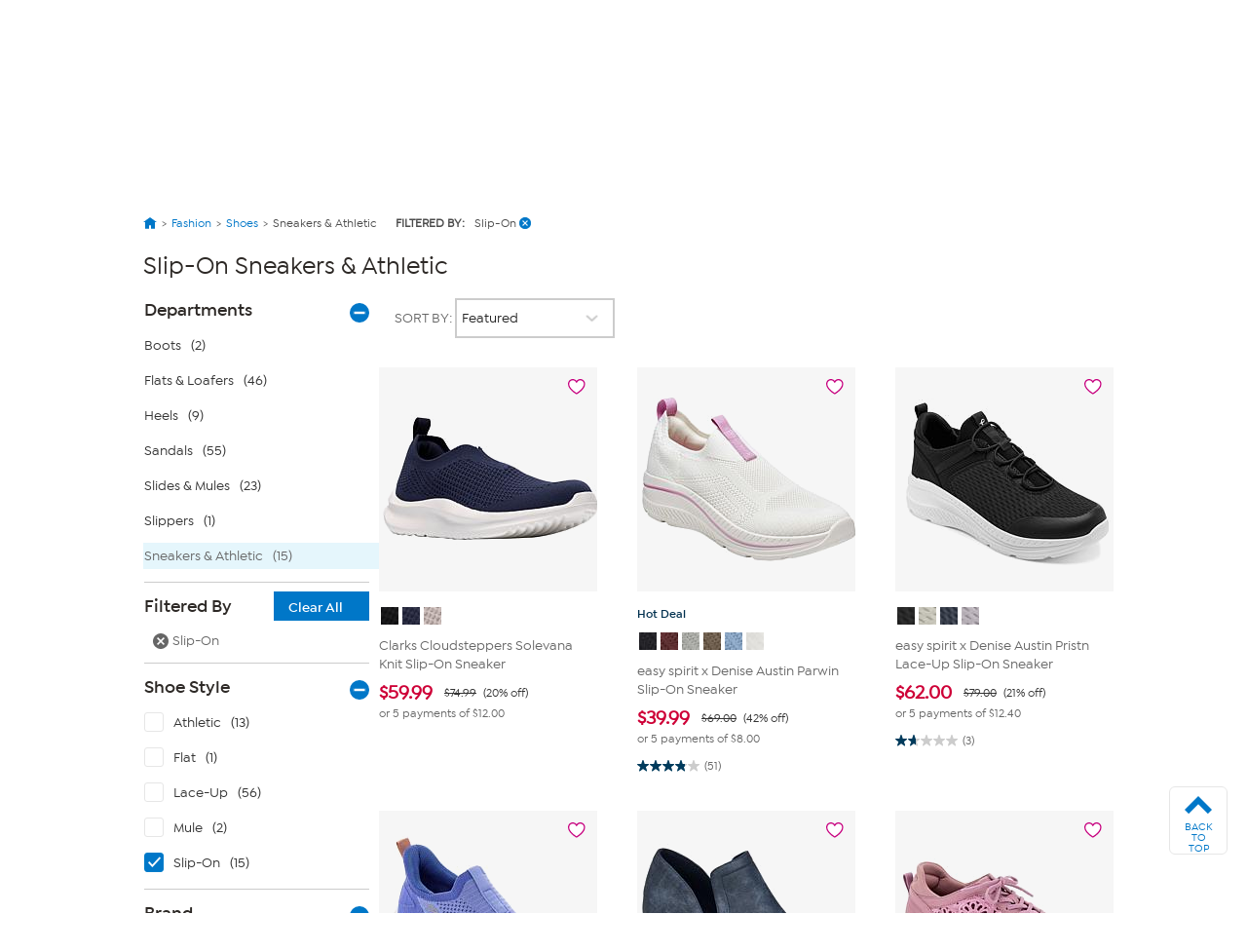

--- FILE ---
content_type: text/html; charset=utf-8
request_url: https://www.hsn.com/shop/slip-on-sneakers-and-athletic/fa0136-17854
body_size: 95503
content:




<!doctype html>
<!--[if lt IE 7]><html class="no-js lt-ie10 lt-ie9 lt-ie8 lt-ie7" lang="en" xmlns:og=”https://ogp.me/ns#” xmlns:fb=”https://www.facebook.com/2008/fbml”><![endif]-->
<!--[if IE 7]><html class="no-js lt-ie10 lt-ie9 lt-ie8" lang="en" xmlns:og=”https://ogp.me/ns#” xmlns:fb=”https://www.facebook.com/2008/fbml”><![endif]-->
<!--[if IE 8]><html class="no-js lt-ie10 lt-ie9" lang="en" xmlns:og=”https://ogp.me/ns#” xmlns:fb=”https://www.facebook.com/2008/fbml”><![endif]-->
<!--[if IE 9]><html class="no-js lt-ie10" lang="en" xmlns:og=”https://ogp.me/ns#” xmlns:fb=”https://www.facebook.com/2008/fbml”><![endif]-->
<!--[if gt IE 9]><!-->
<html class="no-js" lang="en" xmlns:og="https://ogp.me/ns#" xmlns:fb="https://www.facebook.com/2008/fbml">
<!--<![endif]-->
<head>
    <meta charset="utf-8" />
    <link rel="dns-prefetch" href="https://img.hsni.com">
    <link rel="dns-prefetch" href="https://i01.hsncdn.com">
    <link rel="dns-prefetch" href="https://i02.hsncdn.com">
    <link rel="dns-prefetch" href="https://i03.hsncdn.com">
    <link rel="dns-prefetch" href="https://i04.hsncdn.com">
	<meta name="viewport" content="width=device-width, initial-scale=1">
    <title>Shop Comfortable Slip-On Sneakers for Women on the Go | HSN</title>
    

<link href="https://www.hsn.com/cassette.axd/stylesheet/0b93523617513c0990da02747e8f1553f8dba35b/site.css" type="text/css" rel="stylesheet"/>

    
            <link rel="canonical" href="https://www.hsn.com/shop/slip-on-sneakers-and-athletic/fa0136-17854" />

    
            <meta name="description" content="Find your perfect pair of women&#39;s slip-on sneakers when you shop HSN.com. Explore trendy styles, supportive features &amp; easy on-and-off convenience." />

    
            <meta name="format-detection" content="telephone=no" />

        <meta name="al:iphone:url" content="hsnapp://shop/FA0136-17854/" />
        <meta name="al:iphone:app_store_id" content="324326909" />
        <meta name="al:iphone:app_name" content="HSN shop app" />
        <meta name="al:ipad:url" content="hsnapp://shop/FA0136-17854/" />
        <meta name="al:ipad:app_store_id" content="408868281" />
        <meta name="al:ipad:app_name" content="HSN for iPad" />
        <meta name="branch:deeplink:$ios_deeplink_path" content="shop/FA0136-17854" />
        <meta name="branch:deeplink:$android_deeplink_path" content="shop/FA0136-17854" />

            <meta property="og:title" content="Shop Comfortable Slip-On Sneakers for Women on the Go | HSN" />

    
        <meta property="og:image" content="https://img.hsni.com/images/prod/2014/images/iosHSNFlatWhite_120.jpg" />
        <meta property="og:image:secure_url" content="https://img.hsni.com/images/prod/2014/images/iosHSNFlatWhite_120.jpg" />
        <meta property="og:image:width" content="100" />
        <meta property="og:image:height" content="100" />
            <meta property="og:url" content="https://www.hsn.com/shop/slip-on-sneakers-and-athletic/fa0136-17854" />

    
    
    
    
            <meta property="fb:app_id" content="215160975166467" />

    
    <link href="https://www.hsn.com/cassette.axd/file/favicon-3e9b01aec443ff44843df31202f8755008c23a3e.ico" rel="shortcut icon" />
    <link href="https://www.hsn.com/cassette.axd/file/apple-touch-icon-57x57-d05493c98548dc286bd544ab3e847f4900acdbf8.png" rel="apple-touch-icon">
    <link href="https://www.hsn.com/cassette.axd/file/apple-touch-icon-72x72-5a717b33f32bddf8e7275acde2b1153a144d9287.png" rel="apple-touch-icon" sizes="72x72">
    <link href="https://www.hsn.com/cassette.axd/file/apple-touch-icon-114x114-e9522fd9143f95e89c8ed6b5c9dd324615d8a8e4.png" rel="apple-touch-icon" sizes="114x114">
    <link href="https://www.hsn.com/cassette.axd/file/apple-touch-icon-120x120-af968907bda9afbe9cfff7bc04e1ebb80a5fb806.png" rel="apple-touch-icon" sizes="120x120">
    <script>
// akam-sw.js install script version 1.3.6
"serviceWorker"in navigator&&"find"in[]&&function(){var e=new Promise(function(e){"complete"===document.readyState||!1?e():(window.addEventListener("load",function(){e()}),setTimeout(function(){"complete"!==document.readyState&&e()},1e4))}),n=window.akamServiceWorkerInvoked,r="1.3.6";if(n)aka3pmLog("akam-setup already invoked");else{window.akamServiceWorkerInvoked=!0,window.aka3pmLog=function(){window.akamServiceWorkerDebug&&console.log.apply(console,arguments)};function o(e){(window.BOOMR_mq=window.BOOMR_mq||[]).push(["addVar",{"sm.sw.s":e,"sm.sw.v":r}])}var i="/akam-sw.js",a=new Map;navigator.serviceWorker.addEventListener("message",function(e){var n,r,o=e.data;if(o.isAka3pm)if(o.command){var i=(n=o.command,(r=a.get(n))&&r.length>0?r.shift():null);i&&i(e.data.response)}else if(o.commandToClient)switch(o.commandToClient){case"enableDebug":window.akamServiceWorkerDebug||(window.akamServiceWorkerDebug=!0,aka3pmLog("Setup script debug enabled via service worker message"),v());break;case"boomerangMQ":o.payload&&(window.BOOMR_mq=window.BOOMR_mq||[]).push(o.payload)}aka3pmLog("akam-sw message: "+JSON.stringify(e.data))});var t=function(e){return new Promise(function(n){var r,o;r=e.command,o=n,a.has(r)||a.set(r,[]),a.get(r).push(o),navigator.serviceWorker.controller&&(e.isAka3pm=!0,navigator.serviceWorker.controller.postMessage(e))})},c=function(e){return t({command:"navTiming",navTiming:e})},s=null,m={},d=function(){var e=i;return s&&(e+="?othersw="+encodeURIComponent(s)),function(e,n){return new Promise(function(r,i){aka3pmLog("Registering service worker with URL: "+e),navigator.serviceWorker.register(e,n).then(function(e){aka3pmLog("ServiceWorker registration successful with scope: ",e.scope),r(e),o(1)}).catch(function(e){aka3pmLog("ServiceWorker registration failed: ",e),o(0),i(e)})})}(e,m)},g=navigator.serviceWorker.__proto__.register;if(navigator.serviceWorker.__proto__.register=function(n,r){return n.includes(i)?g.call(this,n,r):(aka3pmLog("Overriding registration of service worker for: "+n),s=new URL(n,window.location.href),m=r,navigator.serviceWorker.controller?new Promise(function(n,r){var o=navigator.serviceWorker.controller.scriptURL;if(o.includes(i)){var a=encodeURIComponent(s);o.includes(a)?(aka3pmLog("Cancelling registration as we already integrate other SW: "+s),navigator.serviceWorker.getRegistration().then(function(e){n(e)})):e.then(function(){aka3pmLog("Unregistering existing 3pm service worker"),navigator.serviceWorker.getRegistration().then(function(e){e.unregister().then(function(){return d()}).then(function(e){n(e)}).catch(function(e){r(e)})})})}else aka3pmLog("Cancelling registration as we already have akam-sw.js installed"),navigator.serviceWorker.getRegistration().then(function(e){n(e)})}):g.call(this,n,r))},navigator.serviceWorker.controller){var u=navigator.serviceWorker.controller.scriptURL;u.includes("/akam-sw.js")||u.includes("/akam-sw-preprod.js")||u.includes("/threepm-sw.js")||(aka3pmLog("Detected existing service worker. Removing and re-adding inside akam-sw.js"),s=new URL(u,window.location.href),e.then(function(){navigator.serviceWorker.getRegistration().then(function(e){m={scope:e.scope},e.unregister(),d()})}))}else e.then(function(){window.akamServiceWorkerPreprod&&(i="/akam-sw-preprod.js"),d()});if(window.performance){var w=window.performance.timing,l=w.responseEnd-w.responseStart;c(l)}e.then(function(){t({command:"pageLoad"})});var k=!1;function v(){window.akamServiceWorkerDebug&&!k&&(k=!0,aka3pmLog("Initializing debug functions at window scope"),window.aka3pmInjectSwPolicy=function(e){return t({command:"updatePolicy",policy:e})},window.aka3pmDisableInjectedPolicy=function(){return t({command:"disableInjectedPolicy"})},window.aka3pmDeleteInjectedPolicy=function(){return t({command:"deleteInjectedPolicy"})},window.aka3pmGetStateAsync=function(){return t({command:"getState"})},window.aka3pmDumpState=function(){aka3pmGetStateAsync().then(function(e){aka3pmLog(JSON.stringify(e,null,"\t"))})},window.aka3pmInjectTiming=function(e){return c(e)},window.aka3pmUpdatePolicyFromNetwork=function(){return t({command:"pullPolicyFromNetwork"})})}v()}}();</script>
<script type="text/javascript" src="https://www.hsn.com/public/32a66c1a66d0e375c292600f1aa19c6a760011897611" async ></script><script class="device-information" type="application/json">
        {"Vendor":"Apple","Model":"Macintosh","Version":"10.15.7","OsName":"macOS","ScreenHeight":0,"ScreenWidth":0,"BrowserName":"Chrome","BrowserVendor":"Google","BrowserVersion":"131","LayoutEngine":"Blink","IsMobile":false,"IsSmartPhone":false,"IsTablet":false,"IsTouchScreen":false,"IsCrawler":true,"IsForcedFullSite":false,"IsDistributedCommerce":false,"SupportsHtml5Video":true,"SupportsSvg":true,"IsAppleTv":false,"IsAndroidPhone":false,"IsAndroidTablet":false,"IsIpad":false,"IsIphone":false,"IsWindowsMetro":false,"IsIosAppV2":false,"IsAndroidNativeHomepage":false,"DeviceKey":"D","IsNativeApp":false,"NativeAppVersion":{"Major":0,"Minor":0,"Build":-1,"Revision":-1,"MajorRevision":-1,"MinorRevision":-1},"DisplayOptions":{"Hide":0},"AppCapabilities":[],"IsWin8Metro":false,"NativeAppHeaders":"","IsLocalyticsEnabled":false,"HasNativeSignin":false}
    </script>
    <script>
        var internalRequest = 'False';
        var isWin8Metro = false;
    </script>

<script>!function(e){function n(t){if(r[t])return r[t].exports;var o=r[t]={i:t,l:!1,exports:{}};return e[t].call(o.exports,o,o.exports,n),o.l=!0,o.exports}var t=window.webpackJsonp;window.webpackJsonp=function(r,i,c){for(var a,u,f,s=0,d=[];s<r.length;s++)u=r[s],o[u]&&d.push(o[u][0]),o[u]=0;for(a in i)Object.prototype.hasOwnProperty.call(i,a)&&(e[a]=i[a]);for(t&&t(r,i,c);d.length;)d.shift()();if(c)for(s=0;s<c.length;s++)f=n(n.s=c[s]);return f};var r={},o={39:0};n.e=function(e){function t(){a.onerror=a.onload=null,clearTimeout(u);var n=o[e];0!==n&&(n&&n[1](new Error("Loading chunk "+e+" failed.")),o[e]=void 0)}var r=o[e];if(0===r)return new Promise(function(e){e()});if(r)return r[2];var i=new Promise(function(n,t){r=o[e]=[n,t]});r[2]=i;var c=document.getElementsByTagName("head")[0],a=document.createElement("script");a.type="text/javascript",a.charset="utf-8",a.async=!0,a.timeout=12e4,n.nc&&a.setAttribute("nonce",n.nc),a.src=n.p+""+({0:"easyXDM",1:"WriteReview",2:"WidgetSignin"}[e]||e)+"."+{0:"a7d934e5cae21e4b1bb4",1:"dd44dec93c30f8e37d54",2:"a3e8980b67cdd5d78ab5"}[e]+".js";var u=setTimeout(t,12e4);return a.onerror=a.onload=t,c.appendChild(a),i},n.m=e,n.c=r,n.d=function(e,t,r){n.o(e,t)||Object.defineProperty(e,t,{configurable:!1,enumerable:!0,get:r})},n.n=function(e){var t=e&&e.__esModule?function(){return e.default}:function(){return e};return n.d(t,"a",t),t},n.o=function(e,n){return Object.prototype.hasOwnProperty.call(e,n)},n.p="/bundles/",n.oe=function(e){throw console.error(e),e},n(n.s=0)}({0:function(e,n,t){e.exports=t("2BPP")},"2BPP":function(e,n,t){(function(n){e.exports=n.loadCSS=t("fcwj")}).call(n,t("DuR2"))},DuR2:function(e,n){var t;t=function(){return this}();try{t=t||Function("return this")()||(0,eval)("this")}catch(e){"object"==typeof window&&(t=window)}e.exports=t},fcwj:function(e,n,t){(function(n){/*! loadCSS: load a CSS file asynchronously. [c]2016 @scottjehl, Filament Group, Inc. Licensed MIT */
!function(n){"use strict";var t=function(e,t,r){function o(e){if(a.body)return e();setTimeout(function(){o(e)})}function i(){u.addEventListener&&u.removeEventListener("load",i),u.media=r||"all"}var c,a=n.document,u=a.createElement("link");if(t)c=t;else{var f=(a.body||a.getElementsByTagName("head")[0]).childNodes;c=f[f.length-1]}var s=a.styleSheets;u.rel="stylesheet",u.href=e,u.media="only x",o(function(){c.parentNode.insertBefore(u,t?c:c.nextSibling)});var d=function(e){for(var n=u.href,t=s.length;t--;)if(s[t].href===n)return e();setTimeout(function(){d(e)})};return u.addEventListener&&u.addEventListener("load",i),u.onloadcssdefined=d,d(i),u};e.exports=t}(void 0!==n?n:this)}).call(n,t("DuR2"))}});
//# sourceMappingURL=manifest.6a27958e87ccb8265d3b.js.map</script>
<script src='/bundles/head.2804f5efd5367db124a2.js'></script>








<style type="text/css" id="at-body-style">
    body {
        opacity: 0 !important;
    }
</style>

<script src="/assets/js/HSN/AdobeTarget/VisitorAPI.js"></script>
<script>
    
    setTimeout(function(){
        $('#at-body-style').remove();
    }, 1000);

    var hsnAdobeDataLayer = [{
  "facebook_app_id": "215160975166467",
  "google_analytics_id": "UA-65179481-1",
  "coremetrics_client_id": "90028889",
  "coremetrics_client_url": "ww62.hsn.com",
  "page_type": "Grid",
  "page_name": "Sneakers & Athletic|Slip-On",
  "site_type": "desktop",
  "site_name": "hsn",
  "device_type": "macOS",
  "sort_by_selection": "default_Sort",
  "current_time": 1768891199021,
  "product_list_name": "Grid",
  "display_page": 0,
  "display_count": 15,
  "display_skip": 0,
  "product_results": "15",
  "product_id": [
    23681992,
    23561651,
    23585112,
    23439804,
    10093080,
    23657561,
    23397299,
    23572811,
    23652338,
    23547228,
    9913043,
    23394588,
    23254151,
    23758432,
    9951088
  ],
  "product_sku": [
    916029,
    903957,
    906467,
    892472,
    1279419,
    912940,
    889766,
    905380,
    912216,
    902906,
    1266771,
    889360,
    875090,
    922742,
    753720
  ],
  "product_name": [
    "Clarks Cloudsteppers Solevana Knit Slip-On Sneaker",
    "easy spirit x Denise Austin Parwin Slip-On Sneaker",
    "easy spirit x Denise Austin Pristn Lace-Up Slip-On Sneaker",
    "Easy Spirit Denise Austin Easypace Slip-On Sneakers",
    "Journee Collection Womens Cardi Sneaker Wedge",
    "JBU Solar Comfort Casual Slip-On Sneaker",
    "FitFlop Rally Elastic LeatherSuede Slip-On Sneaker",
    "BZees Respect Machine Washable Knit Slip-On Shoe",
    "Born Aire Slip-On Sneaker with Stretch Laces",
    "Ron White Nia Ultralight Luxe-Casual Leather Slip-On Sneaker",
    "Original Comfort by Dearfoams Womens Sophie Slip-On Sneaker",
    "Bzees VIP Slip-On Sneaker",
    "Kenneth Cole Reaction Fiona Slip-On Wedge Sneaker",
    "As Is easy spirit x Denise Austin Parwin Slip-On Sneaker",
    "Bzees Florence Washable Zip-Front Shoe"
  ],
  "categories": [
    [
      {
        "Name": "Fashion",
        "Id": "FA"
      },
      {
        "Name": "Shoes",
        "Id": "FA0045"
      },
      {
        "Name": "Sneakers & Athletic",
        "Id": "FA0136"
      }
    ]
  ],
  "product_primary_category_id": [
    "FA0136"
  ],
  "product_primary_category_name": [
    "Sneakers & Athletic"
  ],
  "product_attributes": [
    [
      {
        "Id": 17854
      }
    ]
  ],
  "grid_filters": [
    [
      {
        "Name": "shoe style",
        "Value": "slip-on"
      }
    ]
  ],
  "ab_test_value_cms": "TestB",
  "ab_test_value_2": "TestA",
  "error_type": 0,
  "search_category": "Fashion"
}];

    var hsnAdobeExtraData = {
        isLessman: false
    };
</script>

<script defer src='/bundles/adobe.911ce57bd47309016d9f.js'></script>



<script>(window.BOOMR_mq=window.BOOMR_mq||[]).push(["addVar",{"rua.upush":"false","rua.cpush":"false","rua.upre":"false","rua.cpre":"false","rua.uprl":"false","rua.cprl":"false","rua.cprf":"false","rua.trans":"SJ-c5143f1b-0397-4133-962c-67755af602cd","rua.cook":"true","rua.ims":"false","rua.ufprl":"false","rua.cfprl":"true","rua.isuxp":"false","rua.texp":"norulematch","rua.ceh":"false","rua.ueh":"false","rua.ieh.st":"0"}]);</script>
                              <script>!function(a){var e="https://s.go-mpulse.net/boomerang/",t="addEventListener";if("False"=="True")a.BOOMR_config=a.BOOMR_config||{},a.BOOMR_config.PageParams=a.BOOMR_config.PageParams||{},a.BOOMR_config.PageParams.pci=!0,e="https://s2.go-mpulse.net/boomerang/";if(window.BOOMR_API_key="ES2KS-7ZHWV-CJWMG-6EA78-DGF9D",function(){function n(e){a.BOOMR_onload=e&&e.timeStamp||(new Date).getTime()}if(!a.BOOMR||!a.BOOMR.version&&!a.BOOMR.snippetExecuted){a.BOOMR=a.BOOMR||{},a.BOOMR.snippetExecuted=!0;var i,_,o,r=document.createElement("iframe");if(a[t])a[t]("load",n,!1);else if(a.attachEvent)a.attachEvent("onload",n);r.src="javascript:void(0)",r.title="",r.role="presentation",(r.frameElement||r).style.cssText="width:0;height:0;border:0;display:none;",o=document.getElementsByTagName("script")[0],o.parentNode.insertBefore(r,o);try{_=r.contentWindow.document}catch(O){i=document.domain,r.src="javascript:var d=document.open();d.domain='"+i+"';void(0);",_=r.contentWindow.document}_.open()._l=function(){var a=this.createElement("script");if(i)this.domain=i;a.id="boomr-if-as",a.src=e+"ES2KS-7ZHWV-CJWMG-6EA78-DGF9D",BOOMR_lstart=(new Date).getTime(),this.body.appendChild(a)},_.write("<bo"+'dy onload="document._l();">'),_.close()}}(),"".length>0)if(a&&"performance"in a&&a.performance&&"function"==typeof a.performance.setResourceTimingBufferSize)a.performance.setResourceTimingBufferSize();!function(){if(BOOMR=a.BOOMR||{},BOOMR.plugins=BOOMR.plugins||{},!BOOMR.plugins.AK){var e="true"=="true"?1:0,t="cookiepresent",n="ck6pqhqxhw56y2lpem7a-f-7bc4bc93e-clientnsv4-s.akamaihd.net",i="false"=="true"?2:1,_={"ak.v":"39","ak.cp":"57452","ak.ai":parseInt("177308",10),"ak.ol":"0","ak.cr":10,"ak.ipv":4,"ak.proto":"h2","ak.rid":"23cc5fd","ak.r":47376,"ak.a2":e,"ak.m":"a","ak.n":"essl","ak.bpcip":"18.188.248.0","ak.cport":55864,"ak.gh":"23.200.85.110","ak.quicv":"","ak.tlsv":"tls1.3","ak.0rtt":"","ak.0rtt.ed":"","ak.csrc":"-","ak.acc":"","ak.t":"1768891198","ak.ak":"hOBiQwZUYzCg5VSAfCLimQ==F37yAA6Cjiux8ywrZhdw9RKpafJfRnYvjDDcQ3oyStpjgup8lgwz6iFmI01vHP62FBElqqMHI+1IwQC9KdQmHzGR6ipdvZ6Gb6sM/[base64]/TbDrqlir13ZOqNBewSgL0GV2fuc24kpanOVC8klt6r2gyMDhXp3Eu8rHy+Rl5ft9il6/OSU4+3IWeuhhol2ocXX0IMHBvD6IcKTjhUFSm+pqHO7FHLk=","ak.pv":"480","ak.dpoabenc":"","ak.tf":i};if(""!==t)_["ak.ruds"]=t;var o={i:!1,av:function(e){var t="http.initiator";if(e&&(!e[t]||"spa_hard"===e[t]))_["ak.feo"]=void 0!==a.aFeoApplied?1:0,BOOMR.addVar(_)},rv:function(){var a=["ak.bpcip","ak.cport","ak.cr","ak.csrc","ak.gh","ak.ipv","ak.m","ak.n","ak.ol","ak.proto","ak.quicv","ak.tlsv","ak.0rtt","ak.0rtt.ed","ak.r","ak.acc","ak.t","ak.tf"];BOOMR.removeVar(a)}};BOOMR.plugins.AK={akVars:_,akDNSPreFetchDomain:n,init:function(){if(!o.i){var a=BOOMR.subscribe;a("before_beacon",o.av,null,null),a("onbeacon",o.rv,null,null),o.i=!0}return this},is_complete:function(){return!0}}}}()}(window);</script></head>
<body class="theme-2d2926 desktop   " id="CmsShops">

    <div class="js-disabled-message">We use JavaScript to create the most functional website possible for our customers. JavaScript enables you to fully navigate and make a purchase on our site. If disabled the content or the functionality of the website can be limited or unavailable. Please enable JavaScript in your browser for the best possible experience. Thank you!</div>
    <div id="server-name" title="WW5F- - 1/20/2026 1:39:59 AM"></div>

    


<header>
    
    
    <!--[if lt IE 7]><p id="unsupported-browser">To take advantage of all HSN.com has to offer, please upgrade your browser to a newer version. You may get the latest here: <a href="https://browsehappy.com/">browsehappy.com</a>.</p><![endif]-->
    
    <div id="navigation-wrapper">
        <a href="#torso" class="skip-link">Skip to Main Content</a>

<nav id="primary-navigation" class="primary-navigation">
    <div class="branch-journeys-top"></div>

<div id="utility-nav-parent" class="wrap">
    <div class="clearfix" id="utility-nav">  
        <div style="float: right; ">


    <!-- Brief:94224 -->

<!-- Empty -->


        </div>
    </div>
</div>
   
    <div class="wrap">
        <div class="clearfix" id="featured-nav">
            <div class="hsn-logo-container">


    <!-- Brief:113162 -->

<style>
#_PageBody #logo { position: inherit !important; }

#primary-navigation .zLogoSmall {
    width: 66px; height: 66px;
    margin-top: 1px;
}
#primary-navigation .sticky-navigation .zLogoSmall {
    width: 44px; height: 44px;
    margin-top: 0px;
}
body#CmsShops #torso #template-product-grid .featured ._hostmain { opacity: 0; }


/* Utility Nav -> zLogoNav */
#utility-nav > div { float: none !important; }
#primary-navigation .zLogoNav {
    float: left;
    margin: 27px 0px 0 16px;
}
#primary-navigation .zLogoNav .zClear {
    clear: both;
}
#primary-navigation .zLogoNav .zText {
    float: left;
    position: relative;
    margin: 0 21px 0 0px;
    padding-bottom: 10px;
    font-size: 16px; line-height: 1.1em; font-family: IsidoraSemibold, "AvalonDemi";
    letter-spacing: 0.2px;
    color: #333;
    cursor: pointer;
}
#primary-navigation .zLogoNav .zText .zArrow {
    display: inline-block;
    width: 5px; height: 5px;
    margin: 0 0 3px 3px;
    transform: rotate(45deg);
    border-bottom: 1px solid #333;
    border-right: 1px solid #333;
}
/* Flyouts */
#primary-navigation .zLogoNav .zFlyout {
    display: none;
    position: absolute; z-index: 1001;
    top: 90%; left: 0%;
    background-color: #fff;
    /* box-shadow: 6px 6px 16px 0 rgba(0,0,0,.2); */
    box-shadow: rgba(0,0,0,0.3) 1px 1px 8px;
    border: solid 1px #e6e6e6;
}
#primary-navigation .zLogoNav .zFlyout .zHamNavLinks {
    width: 200px;
}
#primary-navigation .zLogoNav .zWatch .zFlyout .zHamNavLinks {
    width: 200px;
}

#primary-navigation .zLogoNav .zFlyout .zHamNavLinks .zCol {
    width: 100%;
    padding: 20px 12px;
    box-sizing: border-box;
}
#primary-navigation .zLogoNav .zWatch .zFlyout .zHamNavLinks .zCol {
    width: 100%;
}
#primary-navigation .zHamNavLinks .zLink {
    display: block;
    font-size: 14px;
    line-height: 2.24em;
    font-family: IsidoraMedium, AvalonBook;
    color: #333;
}

/*
#primary-navigation .zLogoNav .zFlyout .zLink {
    display: block;
    padding: 0px 10px;
    font-size: 16px; line-height: 2.3em; font-family: AvalonBook;
    text-decoration: none;
    color: #333;
    border-top: 1px dotted #ddd;
    white-space: nowrap;
}
#primary-navigation .zLogoNav .zFlyout .zLink:first-child { border-top: 0px solid #ddd; }
#primary-navigation .zLogoNav .zFlyout .zLink:hover {
    color: #fff;
    background-color: #0077c8;
}
*/

/* Sticky */
nav#primary-navigation .sticky-navigation  .sticky-logo-container .Logo {
    margin: 0 19px 0 0;
}
nav#primary-navigation .sticky-navigation #hamburger-open {
    margin: 0 36px 0 0;
}
nav#primary-navigation .sticky-navigation .zLogoNav {
    margin: 13px 10px 0 0;
}
nav#primary-navigation .sticky-navigation #hamburger-open #hamburger-holder .hamburger-cell li:hover,
nav#primary-navigation .sticky-navigation #hamburger-open #hamburger-holder .hamburger-cell li.active {
    background: #0077c8;
}

/* Settings for 1280px */
@media only screen and (min-width: 1300px) {
    /* Sticky */
    nav#primary-navigation .sticky-navigation .zLogoNav {
        margin: 13px 0 0 0;
    }
}
  
#account-dropdown #account-menu-container .sub-menu li a {
    font-family: IsidoraMedium, Avalonmedium;
}
</style>

<div class="Logo" style="float: left;">
    <a href="/" id="logo" title="Visit the HSN Homepage" manual_cm_re="header-_-logo-_-hsn">
        <!-- <img class="zLogoLarge" data-src="//i01.hsncdn.com/orig/globalnav_V2_40years.gif" alt="" width="207" height="87" border="0"> -->
        <svg class="zLogoSmall" viewbox="0 0 45 45" version="1.1" xmlns="http://www.w3.org/2000/svg" xmlns:xlink="http://www.w3.org/1999/xlink">
            <!-- Generator: sketchtool 39.1 (31720) - http://www.bohemiancoding.com/sketch -->
            <defs>
                <polygon id="path-1" points="43.5273631 0.00541133915 0 0.00541133915 0 43.5360974 43.5273631 43.5360974 43.5273631 0.00541133915"></polygon>
            </defs>
            <g id="Page-1" stroke="none" stroke-width="1" fill="none" fill-rule="evenodd">
                <g id="StickyNav" transform="translate(-17.000000, -9.000000)">
                    <g id="Logo/Search/Account/Bag" transform="translate(-21.000000, -10.000000)">
                        <g id="Logo" transform="translate(38.000000, 19.000000)">
                            <g id="Group-3" transform="translate(0.000000, 0.129797)">
                                <mask id="mask-2" fill="white">
                                    <use xlink:href="#path-1"></use>
                                </mask>
                                <g id="Clip-2"></g>
                                <path d="M21.7649361,0.00514008021 C33.7850981,0.00514008021 43.5273631,9.74672693 43.5273631,21.7696015 C43.5273631,33.7904416 33.7850981,43.5360974 21.7649361,43.5360974 C9.7427397,43.5360974 -0.000203444209,33.7904416 -0.000203444209,21.7696015 C-0.000203444209,9.74672693 9.7427397,0.00514008021 21.7649361,0.00514008021" id="Fill-1" fill="#0077c8" mask="url(#mask-2)"></path>
                            </g>
                            <polygon id="Fill-4" fill="#FEFEFE" points="14.7861216 27.7337041 14.7861216 16.8474045 14.5514826 16.8474045 12.5584075 16.8474045 12.5584075 21.0200452 5.83728905 21.0200452 5.83728905 16.8474045 3.6116094 16.8474045 3.6116094 27.7337041 5.83728905 27.7337041 5.83728905 23.1114517 12.5584075 23.1114517 12.5584075 27.7337041"></polygon>
                            <path d="M27.3361202,24.6290099 C27.5171855,21.5237731 23.6436078,21.1602861 21.5766146,21.0022778 C19.4078993,20.837488 18.5256296,20.4875639 18.6042947,19.6385234 C18.6917757,18.7087834 20.3823971,18.2991824 21.5833961,18.3602156 C23.1112621,18.4368463 24.1196672,18.5623036 25.7838408,19.6629367 C25.7838408,19.6629367 26.3453469,18.9339283 26.9427947,18.2076325 C24.8934334,16.6824791 22.7918547,16.5095515 21.5677987,16.4898852 C20.6516216,16.4803912 16.4349013,16.6485717 16.3894654,19.7822907 C16.346064,22.6433944 20.1674244,22.9519514 21.5528795,23.1323386 C22.5626409,23.2625429 25.0833146,23.3269669 25.0833146,24.4845645 C25.0833146,25.5573936 23.0536196,26.0314186 21.5861087,25.9324091 C19.3502568,25.7805041 18.4788375,25.0664149 17.3700665,23.9467936 C16.8058479,24.5476322 15.9744393,25.3865005 15.9744393,25.3865005 C17.220196,26.8133225 19.4316345,27.920059 21.5528795,28.0000804 C22.7613381,28.0428037 27.1570893,27.7749355 27.3361202,24.6290099" id="Fill-6" fill="#FEFEFE"></path>
                            <path d="M38.0142963,27.6966095 L39.9402348,27.6966095 L39.9402348,16.8679524 L39.7076303,16.8679524 L37.7335433,16.8679524 L37.7335433,24.1098881 C37.0133508,23.3123868 31.1812835,16.8679524 31.1812835,16.8679524 L28.7514815,16.8679524 L28.7514815,27.6966095 L30.9093464,27.6966095 L30.9093464,19.7765264 C31.6417456,20.5909814 38.0142963,27.6966095 38.0142963,27.6966095" id="Fill-8" fill="#FEFEFE"></path>
                        </g>
                    </g>
                </g>
            </g>
        </svg>
    </a>
</div>

<div class="zLogoNav">
  <!--
    <div class="zShop zText">
        Shop <div class="zArrow"></div>
        
        <div class="zFlyout">
            <div class="zHamNavLinks">
                <div class="zCol">
                    <!-- <div class="zHeaderDiv">
                        <a class="zHeader" href="/shop/bed-and-bath/ho0001"
                            manual_cm_re="topnav-_-home-_-bedbath" manual_cm_sp="topnav-_-home-_-bedbath">
                            Bed & Bath</a>
                    </div> -->
        <!--            
                    <a class="zLink" href="/todays-special"
                        manual_cm_re="header-_-Shoputilitynav-_-todaysspecial" manual_cm_sp="header-_-Shoputilitynav-_-todaysspecial">
                        Today's Special</a>
                    <a class="zLink" href="/watch/items-recently-aired"
                        manual_cm_re="header-_-Shoputilitynav-_-hsnitemsrecentlyaired" manual_cm_sp="header-_-Shoputilitynav-_-hsnitemsrecentlyaired">
                        Recently Aired</a>
                    <a class="zLink" href="/shop/deals/dc"
                        manual_cm_re="header-_-Shoputilitynav-_-deals" manual_cm_sp="header-_-Shoputilitynav-_-deals">
                        Deals</a>
                    <a class="zLink" href="/shop/hot-items/8413"
                        manual_cm_re="header-_-Shoputilitynav-_-hotitems" manual_cm_sp="header-_-Shoputilitynav-_-hotitems">
                        Hot Items</a>
                    <a class="zLink" href="/shop/great-finds/14254"
                        manual_cm_re="header-_-Shoputilitynav-_-greatfinds" manual_cm_sp="header-_-Shoputilitynav-_-greatfinds">
                        Great Finds</a>
                    <a class="zLink" href="/shop/clearance/4525"
                        manual_cm_re="header-_-Shoputilitynav-_-clearance" manual_cm_sp="header-_-Shoputilitynav-_-clearance">
                        Clearance</a>
                    <a class="zLink" href="/store-directory"
                        manual_cm_re="header-_-Shoputilitynav-_-alldepartments" manual_cm_sp="header-_-Shoputilitynav-_-alldepartments">
                        All Departments</a>
                    <a class="zLink" href="/brands"
                        manual_cm_re="header-_-Shoputilitynav-_-allbrands" manual_cm_sp="header-_-Shoputilitynav-_-allbrands">
                        All Brands</a>
                </div>
            </div>
        </div>
        
    </div> 
    -->
    <!-- CMS 113162 -->
    <div class="zWatch zText">
        Watch <div class="zArrow"></div>
        
        <div class="zFlyout">
            <div class="zHamNavLinks">
                <div class="zCol">
                    <h3 style="color: #003B5C;">HSN</h3>
                    <a class="zLink" href="/watch/live" manual_cm_re="header-_-Watchutilitynav-_-hsnlive">
                        HSN Live</a>
                    <a class="zLink" href="/watch/program-guide" manual_cm_re="header-_-Watchutilitynav-_-hsnprogramguide">
                        HSN Program Guide</a>
                    <a class="zLink" href="/watch/items-recently-aired" manual_cm_re="header-_-Watchutilitynav-_-hsnitemsrecentlyaired">
                        HSN Items Recently Aired</a>

                    <hr style="display: block !important; color: #ccc; size: 1px; margin: 5% 0% 5% 0%;">

                    <h3 style="color: #003B5C;">HSN2</h3>
                    <a class="zLink" href="/watch/live?network=4" manual_cm_re="header-_-Watchutilitynav-_-hsn2live">
                        HSN2 Live</a>
                    <a class="zLink" href="/watch/program-guide?network=4" manual_cm_re="header-_-Watchutilitynav-_-hsn2programguide">
                        HSN2 Program Guide</a>
                    <a class="zLink" href="/watch/items-recently-aired?network=4" manual_cm_re="header-_-Watchutilitynav-_-hsn2itemsrecentlyaired">
                        HSN2 Items Recently Aired</a>

                    <hr style="display: block !important; color: #ccc; size: 1px; margin: 5% 0% 0% 0%;">    
                    
                    <a class="zLink" href="/watch/channel-finder" manual_cm_re="header-_-Watchutilitynav-_-channelfinder">
                        Channel Finder</a>
                    <a class="zLink" href="/content/SH0WH0STS/236" manual_cm_re="header-_-Watchutilitynav-_-showhosts">
                        Show Hosts</a>
                    <a class="zLink" href="/shop/hosts-closet/19768" manual_cm_re="header-_-Watchutilitynav-_-hostscloset">
                        Hosts' Closet</a>
                    <a class="zLink" href="https://plus.qvc.com/portals/hsn-screen" manual_cm_re="header-_-Watchutilitynav-_-hsnplus" target="_blank">
                        HSN+</a>
                </div>
                
          <!--<div class="zCol">
                   
            
          <a class="zLink" href="/shop/daily-deals-and-fall-finds/21457"
                        manual_cm_re="header-_-Watchutilitynav-_-DailyDeals">
                       Daily Deals</a>
          <a class="zLink" href="/shop/late-night-bytes-top-tech/22061"
                        manual_cm_re="header-_-Watchutilitynav-_-LateNightBytes">
                        Late-Night Bytes</a>
          <a class="zLink" href="/shop/adams-open-house/20014"
                        manual_cm_re="header-_-Watchutilitynav-_-adamsopenhouse">
                       Adam's Open House</a>
          
          <a class="zLink" href="/shop/welcome-home-with-alyce/20083"
                        manual_cm_re="header-_-Watchutilitynav-_-welcomehome">
                        Welcome Home with Alyce</a>
          <a class="zLink" href="/shop/what-a-girl-wants/20408"
                        manual_cm_re="header-_-Watchutilitynav-_-WhataGirlWants">
                        What a Girl Wants</a>
          <a class="zLink" href="/shop/wake-up-beautiful/20068"
                        manual_cm_re="header-_-Watchutilitynav-_-wakeupbeautiful">
                        Wake Up Beautiful</a>
          
          <a class="zLink" href="/shop/beauty-report/9163"
                        manual_cm_re="header-_-Watchutilitynav-_-beautyreport">
                        Beauty Report</a>
          <a class="zLink" href="/shop/obsessed-with-style/20015"
                        manual_cm_re="header-_-Watchutilitynav-_-obsessedwithstyle">
                        Obsessed with Style</a>
            <a class="zLink" href="/shop/marlawynne/6555"
                        manual_cm_re="header-_-Watchutilitynav-_-marlawynne">
                        Marla Wynne Wednesday's</a>
<a class="zLink" href="/shop/the-list/12107"
                        manual_cm_re="header-_-Watchutilitynav-_-list">
                        The List with Debbie D</a>
<a class="zLink" href="/shop/g-by-giuliana/9357"
                        manual_cm_re="header-_-Watchutilitynav-_-g-by-giuliana">
                        Gotta See G by Giuliana Rancic</a>
         
          <a class="zLink" href="/shop/shannons-in-the-house/20252"
                        manual_cm_re="header-_-Watchutilitynav-_-shannonsinthehouse">
                        Shannon's in the House</a>
          <a class="zLink" href="/shop/shannons-in-the-kitchen/19407"
                        manual_cm_re="header-_-Watchutilitynav-_-shannonsinthekitchen">
                        Shannon's in the Kitchen</a>
          
          <a class="zLink" href="/shop/diane-gilman/88?view=all"
                        manual_cm_re="header-_-Watchutilitynav-_-fashionfridaysDG2">
                        Fashion Fridays with DG2</a> 
          <a class="zLink" href="/shop/fashion-fridays/21843"
                        manual_cm_re="header-_-Watchutilitynav-_-fashionfridaysamy">
                        Fashion Fridays with Amy</a>    
          
          <a class="zLink" href="/shop/saturday-morning/19251"
                        manual_cm_re="header-_-Watchutilitynav-_-saturdaymorning">
                       Saturday Morning</a>
         <a class="zLink" href="/shop/now-thats-clever-with-guy/19986"
                        manual_cm_re="header-_-Watchutilitynav-_-nowthatscleverwithguy">
                        Now That's Clever with Guy</a>
       
          <a class="zLink" href="/shop/hsn-today/22202"
                        manual_cm_re="header-_-Watchutilitynav-_-hsntoday">
                        HSN Today with Tina and Ty</a>  

                </div>-->
            </div>
        </div>
        
    </div>
    
    <div class="zConnect zText">
        Connect <div class="zArrow"></div>
        
        <div class="zFlyout">
            <div class="zHamNavLinks">
                <div class="zCol">
                    <!--<a class="zLink" href="https://blogs.hsn.com/"
                        manual_cm_re="header-_-Connectutilitynav-_-blogthebuzz">
                        Blog - The Buzz</a>-->
                    <a class="zLink" href="https://community.hsn.com/" manual_cm_re="header-_-Connectutilitynav-_-community">
                        Community</a>
                    <a class="zLink" href="https://arcade.hsn.com/" manual_cm_re="header-_-Connectutilitynav-_-arcade">
                        Arcade by Arkadium</a>
                    <!--<a class="zLink" href="/content/HSN_Everywhere/434"
                        manual_cm_re="header-_-Connectutilitynav-_-hsneverywhere">
                        HSN Everywhere</a>-->
                    <!--
          <a class="zLink" href="https://hsnnow.hsn.com"
                        manual_cm_re="header-_-Connectutilitynav-_-hsnnow">
                        HSN Now</a>
          -->
           <a class="zLink" href="https://www.hsncreators.com/" manual_cm_re="header-_-Connectutilitynav-_-HSNfluencer">
                        HSNfluencer</a>
                    <a class="zLink" href="/content/SocialHub/332" manual_cm_re="header-_-Connectutilitynav-_-getsocial">
                        Share Your Style</a>
                    <!--<a class="zLink" href="/faqs"
                        manual_cm_re="header-_-Connectutilitynav-_-customerservice">
                        Customer Service</a>-->
                </div>
            </div>
        </div>
        
    </div>
    
    <div class="zClear"></div>
</div>

<script>
    (function($){
        $("#primary-navigation").addClass("v3");
        
        if(jQuery('body').attr('id') === '_PageBody') {
            var head = document.getElementsByTagName('head')[0];
            var script = document.createElement('script');
            script.type = 'text/javascript';
            script.src = '/assets/js/HSN/Service/CommerceService.js';
            head.appendChild(script);
        }
        
        //load the logo gif on doc ready as requested
        $(document).ready(function(){
            //$('img.zLogoLarge').attr('src',$('img.zLogoLarge').data('src'));
        });
        
        // Dropdowns
        // Move the dropdowns outside of the logo container
        $(".hsn-logo-container").after( $(".zLogoNav") );
        
        // Add a new container to sticky nav, and copy utility nav into it
        var stickyUtilNav = $("<div class='sticky-utilitynav-container' />").append( $(".zLogoNav").clone() );
        
        $(".sticky-department-container").after(stickyUtilNav);
        
        function zDropdown(target, parentClass) {
            var _this = this;
            this.target = $(target);
            this.flyout = this.target.find(".zFlyout");
            this.timeout;
            
            this.touchHandler = function(e) {
                var cur = $(e.target);
                
                if (!cur.parents(parentClass).length) {
                    _this.hideFlyouts();
                    $(document).off("touchstart.zLogoNavRollovers");
                }
            }
            this.showFlyout = function() {
                _this.hideFlyouts();
                _this.flyout.show();
            }
            this.hideFlyouts = function() {
                $(parentClass + " .zFlyout").hide();
            }
            
            this.target
                .on("mouseenter", function(e) {
                    clearTimeout(_this.timeout);
                    _this.showFlyout();
                })
                .on("mouseleave", function(e) {
                    _this.timeout = setTimeout(function(){
                        _this.flyout.hide();
                    }, 250);
                })
                .on("touchstart", function(e) {
                    _this.target.off("mouseenter mouseleave");
                    
                    if ( !_this.flyout.is(":visible") ) {
                        e.preventDefault(); e.stopPropagation();
                        _this.showFlyout();
                        $(document).on("touchstart.zLogoNavRollovers", _this.touchHandler);
                    }
                })
            
            return this;
        }
        
        $(".zLogoNav").find(".zShop, .zWatch, .zConnect").each(function(){ new zDropdown(this, ".zLogoNav") });
        
    })(jQuery);
</script>


            </div>
            <div class="search-container">
                <div id="searchbar-v3">
<div class="clearfix flyout-container" id="search-form">
    <form action="/search" method="get" style="max-height:21px">
        <label for="search-input">Search</label>
        <div class="search-container">
            <input autocomplete="off" role="combobox" aria-autocomplete="list" aria-expanded="false" aria-controls="Unx-autosuggestion-container" id="search-input" name="query" class="border-bottom:none !important" placeholder="Search by item # or keyword" type="search">
        </div>
        <input id="search-submit" type="submit" tabindex="0" value="Search" style="visibility:collapse" manual_cm_re="header-_-search-_-NA" manual_cm_sp="header-_-search-_-NA">
        <span role="status" aria-live="polite" aria-atomic="true" class="visuallyhidden" id="search-results-live"></span>
    </form>
    <div class="flyout" tabindex="0">
        <span class="close ir">Close</span>
    </div>
</div>

                </div>
            </div>
            


    <!-- Brief:56883 -->

<!-- Empty -->


            <div class="global-icons-container">
<div id="global-header-functions" class="v3">
    <ul role="group">
        <li>
            <div class="account-menu-container">
<div id="account-dropdown" class="close" tabindex="-1">
    <div id="account-menu-container">
        <div class="alerts-indicator main-alerts"></div>
        <a class="account-btn account" href="#" tabindex="0" data-cs-mask role="button" aria-expanded="false">
            <div class="message">Hi, Guest</div>
            <div class="sub-text">
                <span class="sub-message">Sign In</span>
                <div class="arrow">
                    <div class="marks"></div>
                </div>
            </div>
        </a>
        
        <div class="sub-menu">
            <ul class="hot-state">
                <li><a href="/myaccount/order-status" manual_cm_sp="header-_-myaccount-_-orderstatus" manual_cm_re="header-_-myaccount-_-orderstatus">order status</a></li>
                <li><a href="/myaccount/flexpay-manager" manual_cm_sp="header-_-myaccount-_-flexpaymanager" manual_cm_re="header-_-myaccount-_-flexpaymanager">flexpay manager</a></li>
                <li><a href="/myaccount/autoship" manual_cm_sp="header-_-myaccount-_-autoshipmanager" manual_cm_re="header-_-myaccount-_-autoshipmanager">Auto-Ship&reg; Manager</a></li>
                <li><a href="/myaccount/update" manual_cm_sp="header-_-myaccount-_-accountupdates" manual_cm_re="header-_-myaccount-_-accountupdates">account updates</a></li>
                <li><a href="/profile?selectedTab=profile-favorites" manual_cm_sp="header-_-myaccount-_-favorites" manual_cm_re="header-_-myaccount-_-favorites">favorites</a></li>
                <li class="alerts"><div class="alerts-indicator"><div class="alert-count">0</div></div><a href="/myaccount/alerts" manual_cm_sp="header-_-myaccount-_-alerts" manual_cm_re="header-_-myaccount-_-alerts">alerts</a></li>
                <li class="kash"><div class="alerts-indicator"><div class="alert-count">0</div></div><a href="/myaccount/spendablekash" manual_cm_sp="header-_-myaccount-_-spendablekash" manual_cm_re="header-_-myaccount-_-spendablekash" >Coupons & Ka$H</a></li>
                <li><a href="/content/HSNCards/67" manual_cm_sp="header-_-myaccount-_-hsncard" manual_cm_re="header-_-myaccount-_-hsncard"><span class="hsn-uppercase">hsn</span> card</a></li>
                <li><a href="/signout" manual_cm_sp="header-_-myaccount-_-signout" manual_cm_re="header-_-myaccount-_-signout">sign out</a></li>
            </ul>
            <ul class="cold-state">
                <li><a href="/signin" manual_cm_sp="header-_-myaccount-_-signin" manual_cm_re="header-_-myaccount-_-signin">sign in</a></li>
                <li><a href="/account/create" manual_cm_sp="header-_-myaccount-_-createanaccount" manual_cm_re="header-_-myaccount-_-createanaccount">create account</a></li>
                <li><a href="/myaccount/single-order" manual_cm_sp="header-_-myaccount-_-singleorder" manual_cm_re="header-_-myaccount-_-singleorder">single order lookup</a></li>
            </ul>
        </div>
    </div>
</div>

            </div>
        </li>
        <li>
            <a class="favorite-heart-btn" href="/profile?selectedTab=profile-favorites" manual_cm_sp="header-_-favorites-_-NA" manual_cm_re="header-_-favorites-_-NA"
               title="Manage your favorite items at HSN" aria-label="My Favorites" focusable="false">
<div class="favorite-heart-image">
    <svg class="svg-favorite-heart" width="32px" height="27px" viewBox="0 0 32 27" aria-hidden="true" focusable="false">
        <title>Favorite Icon</title>
        <desc>An icon that is a red heart.</desc>
        <g stroke="none" stroke-width="1" fill="none" fill-rule="evenodd">
            <g transform="translate(-917.000000, -87.000000)" fill="#0077c8">
                <g transform="translate(18.000000, 57.000000)">
                    <g transform="translate(899.000000, 30.000000)">
                        <path d="M24.5937355,1.21080668e-06 C21.8009021,0.00199338245 19.942513,0.862611534 18.3865058,1.91846251 C16.941792,2.89861096 16.0073478,3.90266547 16.0010481,3.91063416 C15.9926487,3.9006733 15.0603043,2.89861096 13.6155905,1.91846251 C12.0616832,0.862611534 10.2011942,0.00199338245 7.40836084,1.21080668e-06 C4.6134276,-0.00199096084 -0.00419688665,2.45435668 2.86276923e-06,7.2873651 C2.86276923e-06,12.1243579 3.99606443,16.3298322 6.58520995,18.7483286 C9.17225559,21.1648328 15.7322642,26.4082286 16.0010481,26.4082286 C16.2698321,26.4082286 22.8319406,21.1648328 25.4168863,18.7483286 C28.0060319,16.3298322 32.0020934,12.1223657 31.9999936,7.2873651 C32.0062932,2.45435668 27.3886687,-0.00199096084 24.5937355,1.21080668e-06 L24.5937355,1.21080668e-06 Z" id="favoriteHeart_Active"></path>
                    </g>
                </g>
            </g>
        </g>
    </svg>
</div>

                <span class="header-icon-label">favorites</span>
            </a>
        </li>

        <li id="shopping-bag-flyout" class="shopping-bag-flyout flyout-container">
            <div>
                <a href="/checkout/bag" class="drawer-trigger-shopping-bag" manual_cm_re="BagFlyout-_-BagLink-_-Icon" manual_cm_sp="BagFlyout-_-BagLink-_-Icon"
                   role="link" tabindex="0" aria-labelledby="bag-item-count">

                    <div id="bag-item-count" class="bag-item-count">&nbsp;</div>
<svg class="svg-bag-icon" xmlns="http://www.w3.org/2000/svg" xmlns:xlink="http://www.w3.org/1999/xlink" width="30px" height="30px" viewBox="0 0 30 30" aria-hidden="true" focusable="false">
    <title>Bag Icon</title>
    <desc>An icon that looks like a shopping bag.</desc>
    <path fill="#0077C8" shape-rendering="optimizeQuality" d="M29.94 28.753L26.757 8.311c-.073-.465-.526-.811-1.061-.811h-4.283V5.625C21.413 2.523 18.532 0 14.989 0c-3.543 0-6.424 2.523-6.424 5.625V7.5H4.283c-.536 0-.989.346-1.061.81L.01 28.937c-.042.268.05.539.253.742.205.205.498.322.808.322h27.858c.591 0 1.07-.42 1.07-.938a.835.835 0 0 0-.06-.309zM10.706 5.625c0-2.068 1.921-3.75 4.283-3.75s4.283 1.682 4.283 3.75V7.5h-8.566V5.625z"/>
</svg>

                    <span class="header-icon-label">my bag</span>

                </a>
                <div id="shopping-bag-arrow">
                    <button class="topnav-arrow-button" aria-label="My Bag Summary" role="button" aria-expanded="false">
                        <div class="topnav-arrow"></div>
                    </button>
                </div>
            </div>
            <div class="flyout">
                <div class="bag-container" ></div>
            </div>
        </li>
    </ul>
</div>
            </div>
        </div>
    </div>
    <div class="department-container">
        <div id="stores-nav">
            <div id="nav-content">
<div id="hamburger-open">
    <div id="hamburger-open-button">

    <!-- Brief:71412 -->

<style>
	#hamburger-open-button #hamburger-helper > div { display: inline-block;vertical-align: middle;position: relative; }
	#hamburger-open-button #hamburger-helper ._bar { height: 44px; width: 36px; font-size: 0; white-space: nowrap; }
	#hamburger-open-button #hamburger-helper ._bar > div { display: inline-block; width: 100%; vertical-align: middle; }
	#hamburger-open-button #hamburger-helper ._bar::before {
		content: "";
		display: inline-block;
		position: relative;
		height: 100%;
		width: 0;
		vertical-align: middle;
	}
	#hamburger-open-button #hamburger-helper ._bar > div > span {
		display: block;
		background-color:#333333;
		width: 72%;
		height: 4px;
		margin: 0 auto 5px;
		vertical-align: middle;
	}
	#hamburger-open-button #hamburger-helper ._bar > div > span:last-child { margin-bottom: 0; }
</style>

<div id="hamburger-helper">
	<div class="_bar">
		<div>
			<span></span>
			<span></span>
			<span></span>
		</div>
	</div>
</div>

</div>
    <div id="hamburger-holder">
        <div id="hamburger">
            <div class="left">
                <div class="hamburger-cell">


    <!-- Brief:137440 -->

<style type="text/css">
  /* Fix for rogue semicolon */
  #primary-navigation #hamburger .left .hamburger-cell:first-child { font-size: 0px; }

  /* Leftover quick fixes */
  #primary-navigation { padding-top: 2px !important; }

  /* Styles to remove existing styles */
  #hamburger-open #hamburger-holder #hamburger { padding: 0px; }
  .zHamNav > ul > li { float: none !important; }

  /* Main Nav promos (text on right) */
  #primary-navigation .zHeaderPromo {
    margin: 0px 18px;
  }
  #primary-navigation .zHeaderPromo .zLink {
    display: block;
    font-size: 14px; line-height: 3.1em; font-family: IsidoraMedium, AvalonMedium;
    text-transform: uppercase;
    color: #333;
    text-decoration:none;
  }

  /* Main hamburger nav */
  #primary-navigation .zHamNav { width: 180px; }
  #primary-navigation .zHamNav > ul {}
  #primary-navigation .zHamNav > ul > li {
    width: 92%;
    padding: 0% 4%;
  }
  #primary-navigation .zHamNav > ul > li:hover {
    background-color: #0077c8;
  }
  #primary-navigation .zHamNav > ul > li > a {
    display: block;
    font-size: 16px; line-height: 2.3em; font-family: IsidoraMedium, AvalonBook;
    text-decoration: none;
    color: #333;
    margin-left: 3px;
  }
  #primary-navigation .zHamNav > ul > li:hover > a {
    color: #fff;
  }
  #primary-navigation .zHamNav .zSpacer {
    width: 100%; height: 0px;
    border-bottom: 1px dotted #ddd;
  }
  #primary-navigation .zHamNav > ul > li span.semi_ts {
    display: inline-block;
    color: #960051;
    font-family: isidorabold, avalonbold;
  }
  #primary-navigation .zHamNav > ul > li span.med_ts {
    display: inline-block;
    color: #960051;
    font-family: isidorabold, avalonbold;
  }
  nav#primary-navigation .zHeaderV4_Nav ul li.zHidden,
  nav#primary-navigation .zHamNav ul li.zHidden {
    display: none;
  }
  
  #primary-navigation .zHeaderV4_Nav > ul > li span.med_ts, #primary-navigation .zHeaderV4_Nav > ul > li span.semi_ts {
    display:none; 
  }

  /* Main nav promos */
  #primary-navigation .zHamPromo { width: 180px; }

  /* Flyouts */
  #primary-navigation .zHamNavLinks { width: 600px; }
  #primary-navigation .zHamNavLinks.z4Col { width: 800px; }
  #primary-navigation .zHamNavLinks .zCol {
    width: 30%;
    padding: 1.6%;
    float: left;
  }
  #primary-navigation .zHamNavLinks.z4Col .zCol {
    width: 22.5%;
    padding: 1.2%;
  }
  #primary-navigation .zHamNavLinks .zHeaderDiv {
    position: relative;
    /*border-bottom: 1px solid #0077c8;*/
    margin: 20px 0px 5px 0px;
  }
  #primary-navigation .zHamNavLinks .zHeaderDiv:first-child { margin-top: 0px; }
  #primary-navigation .zHamNavLinks .zHeader {
    display: block;
    width: 100%;
    font-size: 14px;
    line-height: 1.1em;
    font-family: IsidoraSemibold, AvalonDemi;
    color: #0077c8;
    margin-bottom: 9px;
    text-decoration:none;
  }
  #primary-navigation .zHamNavLinks a.zHeader::after,
  #primary-navigation .zHamShortcuts .zLink::after {
    content: "\20\003e";
    font-family: consolas, monospace;
    font-size: 1.3em;
  }
  #primary-navigation .zHeaderV3_Nav .zMoreLink a::after {
    content: "\003e";
    font-family: consolas, monospace;
    font-size: 1.3em;
    margin-left: 12px;
  }
  #primary-navigation .zHamNavLinks .zSeeAll {
    /*display: block;*/
    display: none;
    position: absolute;
    right: 0px; bottom: 9px;
    width: 25%;
    font-size: 12px; line-height: 1.4em; font-family: IsidoraMedium, AvalonBook;
    color: #0077c8;
  }
  #primary-navigation .zHamNavLinks .zLink {
    display: block;
    font-size: 14px; line-height: 2.14em; font-family: IsidoraMedium, AvalonBook;
    color: #333;
  }

  #primary-navigation .zHamNavLinks .zClear { clear: both; }

  /* Shortcut links */
  #primary-navigation .zHamShortcuts {
    width: 100%;
    margin-bottom: 5px;
  }
  #primary-navigation .zHamShortcuts .zCell {
    float: left;
  }
  #primary-navigation .zHamShortcuts .zTopBorder {
    width: 97%; height: 1px;
    margin: 10px 1.5% 10px 1.5%;
    margin-bottom: 10px;
    /*border-top: 1px dotted #ccc;*/
    border-top: 1px solid #999;
  }
  #primary-navigation .zHamShortcuts .zLink {
    font-size: 14px; line-height: 2.4em; font-family: IsidoraMedium, AvalonMedium;
    text-transform: uppercase;
    color: #333;
    margin-right: 3px;
    text-decoration:none;
  }
  #primary-navigation .zHamShortcuts .zBull { display: none; margin-top: -2px; }

  #primary-navigation .zHamShortcuts .zClear { clear: both; }
  nav#primary-navigation.v4 .zHeaderV4_Nav li.mNew, nav#primary-navigation.v4 .zHeaderV4_Nav .zSpacer.mNew {display: none;}
  /* Flyout Promos */
  #primary-navigation .zHamStorePromo {
    margin: 8px 5px 2px 0px;
  }
  #primary-navigation .CarouselCard-Flyout { border-color: #999; }
  /* Community Fix */
  #lia-body #featured-nav > div {
    visibility: visible !important;
  }
  /* Hamburger padding */
  #hamburger-open #hamburger-holder #hamburger-storefront-flyout:not(:empty) { padding: 5px 0 !important; }
  #hamburger-open #hamburger-holder #hamburger-storefront-flyout:not(:empty) .bottom,
  #hamburger-open #hamburger-holder #hamburger-storefront-flyout:not(:empty) .top { padding: 0 5px !important; }
  nav#primary-navigation .sticky-navigation #hamburger-open #hamburger-holder .hamburger-cell li.dNew{display: none;}
  
  /* ADA arrow styles on Tab Nav HDO-1617*/

  .topnav-arrow-button{
    height: 10px;
    display: flex;
    margin: 0 auto;
    justify-content: center;
    background: none;
    border: none;
    margin-top: -10px;
    width: 100%;
  }
  .zHeaderV4_Nav > ul > li > a {
    line-height: 1.4em;
  }
  button > .topnav-arrow{
    display: none;
    width: 5px;
    height: 5px;
    margin: 0;
    transform: rotate(45deg);
    border-bottom: 1px solid #333;
    border-right: 1px solid #333;
  }
  button:focus > .topnav-arrow{
    display:inline-block !important;
  }
  .topnav-arrow-button:focus-within{
    visibility: visible;
  }
  button > .arrow-down{
    border-bottom: 1px solid #333;
    border-right: 1px solid #333;
    border-top: none;
    border-left: none;
  } 
  button > .arrow-up{
    border-bottom: none;
    border-right: none;
    border-top: 1px solid #333;
    border-left:1px solid #333;
  } 
  .zHamNavLinks a:focus,
  .zHeaderV4_Nav > ul > li > a:focus, 
  .topnav-arrow-button:focus {
    outline: 1px solid #0077c8
  }

  /* End ADA arrow styles changes */
</style>
<div class="zHamNav">
  <ul>
    <li class="">
      <a href="/todays-special" manual_cm_re="stickynav-_-stores-_-ts">
        <span class="semi_ts">today's</span><span class="med_ts">&nbsp;special</span>
      </a>
    </li>
    
    <div class="zSpacer"></div>
    
    <li class="hideable" data-marketing-id="FA">
      <a href="/shop/fashion/fa" manual_cm_re="topnav-_-stores-_-fashion">
        Fashion</a>
    </li>
    
    <div class="zSpacer"></div>
    
    <li class="hideable" data-marketing-id="SO">
      <a href="/shop/shoes/fa0045" manual_cm_re="topnav-_-stores-_-shoes">
        Shoes</a>
    </li>
    
    <div class="zSpacer"></div>
    
    <li class="hideable" data-marketing-id="HO">
      <a href="/shop/home/ho" manual_cm_re="topnav-_-stores-_-home">
        Home</a>
    </li>
    
    <div class="zSpacer"></div>
    
    <li class="hideable" data-marketing-id="EC">
      <a href="/shop/electronics/ec" manual_cm_re="topnav-_-stores-_-electronics">
        Electronics</a>
    </li>
    
    <div class="zSpacer"></div>
    
    <li class="hideable" data-marketing-id="BS">
      <a href="/shop/beauty/bs" manual_cm_re="topnav-_-stores-_-beauty">
        Beauty</a>
    </li>

    <div class="zSpacer"></div>
    
    <li class="hideable" data-marketing-id="J">
      <a href="/shop/jewelry/j" manual_cm_re="topnav-_-stores-_-jewelry">
        Jewelry</a>
    </li>

    <div class="zSpacer"></div>
    
    <li class="hideable" data-marketing-id="QC">
      <a href="/shop/kitchen-and-food/qc" manual_cm_re="topnav-_-stores-_-kitchen">
        Kitchen &amp; Food</a>
    </li>
    
    <div class="zSpacer"></div>
    
    <li class="hideable" data-marketing-id="HF">
      <a href="/shop/health/hf" manual_cm_re="topnav-_-stores-_-health">
        Health</a>
    </li>

    <div class="zSpacer"></div>
    
    <li class="hideable" data-marketing-id="CT">
      <a href="/shop/crafts-and-sewing/ct" manual_cm_re="topnav-_-stores-_-crafts">
        Crafts &amp; Sewing</a>
    </li>
    
    <div class="zSpacer"></div>
    
    <li class="hideable" data-marketing-id="SP">
      <a href="/shop/fan-shop/sp" manual_cm_re="topnav-_-stores-_-fanshop">
        Fan Shop</a>
    </li>
    
    <div class="zSpacer mNew"></div>
    
    <li class="mNew at-hcwr-442-nav" data-marketing-id="TY">
      <a href="/brands" manual_cm_re="topnav-_-stores-_-brands">
        Brands</a>
    </li>
    
    <div class="zSpacer mNew"></div>
    
    <li class="mNew at-hcwr-442-nav" data-marketing-id="9365">
      <a href="/shop/summer-ready/22985" manual_cm_re="topnav-_-stores-_-trending">
        Trending</a>
    </li>
    
    <div class="zSpacer"></div>
    
    <li data-marketing-id="CO">
      <a href="/shop/new/19337" manual_cm_re="topnav-_-stores-_-new">
        New</a>
    </li>
    
    <div class="zSpacer mNew"></div>
    
    <li class="mNew">
      <a href="/shop/exclusive/19338" manual_cm_re="topnav-_-stores-_-exclusive">
        Exclusive</a>
    </li>
    
    <div class="zSpacer"></div>
    
    <li class="zDeals" data-marketing-id="GS">
      <a href="/shop/sale/5544" manual_cm_re="topnav-_-stores-_-sale">
        Sale</a>
    </li> 
    
    <div class="zSpacer"></div>

    <li data-marketing-id="4525">
      <a href="/shop/clearance/4525" manual_cm_re="topnav-_-stores-_-clearance">
        Clearance</a>
    </li>
    
    <div class="zSpacer"></div>
    
    <li class="zMoreLink">
      <a href="/store-directory" manual_cm_re="topnav-_-stores-_-shopalldepartments">
        See All ></a>
    </li>
  </ul>
</div>

<!-- 
Available but unused:

-->







                </div>
                        <div class="hamburger-cell">






                        </div>
                        <div class="hamburger-cell">






                        </div>
                        <div class="hamburger-cell">






                        </div>
                        <div class="hamburger-cell">






                        </div>
            </div>
        </div>
        <div id="hamburger-storefront-flyout" style="display: none;">
                <div id="storefront-" style="display: none;">
                    <div id="hamburger-storefront-flyout-content">
                        <div class="top">
                            <div class="hamburger-cell">




</div>
                            <div class="promos">
                                <div class="hamburger-cell">




</div>
                                <div class="hamburger-cell">




</div>
                            </div>
                        </div>
                        <div class="bottom">
                            <div class="hamburger-cell">




</div>
                        </div>
                    </div>
                </div>
                <div id="storefront-FA" style="display: none;">
                    <div id="hamburger-storefront-flyout-content">
                        <div class="top">
                            <div class="hamburger-cell">

    <!-- Brief:137416 -->

<div class="zHamNavLinks">
    <div class="zCol">
		
		<!--<div class="zHeaderDiv">
            <a class="zHeader" href="/content/the-style-shop/927"
                manual_cm_re="topnav-_-fashion-_-the-style-shop" >
                The Style Shop</a>
        </div>-->
    
        <div class="zHeaderDiv">
            <a class="zHeader" href="/shop/womens-clothing/fa0153?view=all" manual_cm_re="topnav-_-fashion-_-apparel">
                Apparel</a>
        </div>
        <a class="zLink" href="/shop/activewear/fa0404" manual_cm_re="topnav-_-fashion-_-activewear">
            Activewear</a>
    <a class="zLink" href="/shop/basics-clothing/fa0420" manual_cm_re="topnav-_-fashion-_-Basics">
            Basics</a>
        <a class="zLink" href="/shop/capri-pants-and-shorts-for-women/fa0347" manual_cm_re="topnav-_-fashion-_-capri">
            Capris & Shorts</a>
        <a class="zLink" href="/shop/dresses/fa0283" manual_cm_re="topnav-_-fashion-_-dresses">
            Dresses</a>
    <a class="zLink" href="/shop/hoodies-and-sweatshirts/fa0419" manual_cm_re="topnav-_-fashion-_-HoodiesSweatshirts">
            Hoodies &amp; Sweatshirts</a>
        <a class="zLink" href="/shop/intimates/fa0031" manual_cm_re="topnav-_-fashion-_-intimates">
            Intimates</a>
        <a class="zLink" href="/shop/jackets-and-outerwear/fa0297" manual_cm_re="topnav-_-fashion-_-jackets">
            Jackets &amp; Outerwear</a>
        <a class="zLink" href="/shop/womens-jeans/fa0173" manual_cm_re="topnav-_-fashion-_-jeans">
            Jeans</a>
        
        <a class="zLink" href="/shop/loungewear-and-sleepwear/fa0385" manual_cm_re="topnav-_-fashion-_-Loungewear">
            Loungewear & Sleepwear</a>
        <a class="zLink" href="/shop/womens-pants/fa0114" manual_cm_re="topnav-_-fashion-_-pantsleggings">
            Pants & Leggings</a>
        
        <a class="zLink" href="/shop/skirts/fa0115" manual_cm_re="topnav-_-fashion-_-skirts">
            Skirts</a>
   
        <a class="zLink" href="/shop/womens-sweaters/fa0311" manual_cm_re="topnav-_-fashion-_-Sweaters">
            Sweaters</a>
       <!-- <a class="zLink" href="/shop/swimwear-and-cover-ups/fa0345"
            manual_cm_re="topnav-_-fashion-_-Swimwear" >
            Swimwear & Cover-Ups </a>-->
        <a class="zLink" href="/shop/womens-tops/fa0053" manual_cm_re="topnav-_-fashion-_-tops">
            Tops</a>
        
        
        <div class="zHeaderDiv">
            <a class="zHeader" href="/shop/handbags-and-wallets/fa0402" manual_cm_re="topnav-_-fashion-_-handbags">
                Handbags</a>
        </div>
        
        <div class="zHeaderDiv">
            <a class="zHeader" href="/shop/fashion-accessories/fa0001" manual_cm_re="topnav-_-fashion-_-accessories">
                Fashion Accessories</a>
        </div>
        
        <div class="zHeaderDiv">
            <a class="zHeader" href="/shop/luggage-and-travel/ho0235" manual_cm_re="topnav-_-fashion-_-LuggageTravel">
                Luggage &amp; Travel</a>
        </div>

         <div class="zHeaderDiv">
            <a class="zHeader" href="/shop/mens/mn" manual_cm_re="topnav-_-fashion-_-mens">
                Men's</a>
        </div>

    </div>    
    
    <div class="zCol">
        <div class="zHeaderDiv">
            <a class="zHeader" href="/brands/by-category-Fashion/fa#brands-top-navigation-area" manual_cm_re="topnav-_-fashion-_-brands">
                Featured Brands</a>
        </div>
            <!--<a class="zLink" href="/shop/allison-brown-ny/23843"
                    manual_cm_re="topnav-_-fashion-_-AllisonBrownNY" >
                    Allison Brown NY</a>-->
            <a class="zLink" href="/shop/antthony-design-originals/76" manual_cm_re="topnav-_-fashion-_-antthonydesignoriginals">
                    Antthony Design Originals</a>
            <!--<a class="zLink" href="/shop/anuschka/2953"
                    manual_cm_re="topnav-_-fashion-_-Anuschka" >
                    Anuschka</a>-->
            <!-- <a class="zLink" href="/shop/aratta/20308"
                    manual_cm_re="topnav-_-fashion-_-aratta" >
                    Aratta</a> -->
            <!--<a class="zLink" href="/shop/avec-les-filles/19969"
                    manual_cm_re="topnav-_-fashion-_-aveclesfilles" >
                    Avec Les Filles</a>-->
            <a class="zLink" href="/shop/badgley-mischka/7860" manual_cm_re="topnav-_-fashion-_-BadgleyMischka">
                    Badgley Mischka</a>
      <a class="zLink" href="/shop/bearpaw/12370" manual_cm_re="topnav-_-fashion-_-Bearpaw">
                    Bearpaw</a>
      <a class="zLink" href="/shop/c-wonder-by-christian-siriano/22521" manual_cm_re="topnav-_-fashion-_-cwonderbychristiansiriano">
                    C. Wonder by Christian Siriano</a>
            <a class="zLink" href="/shop/colleen-lopez-collection/663" manual_cm_re="topnav-_-fashion-_-ColleenLopezCollection">
                    Colleen Lopez Collection</a>
            <!--<a class="zLink" href="/shop/comfort-code/20008"
                    manual_cm_re="topnav-_-fashion-_-comfortcode" >
                    Comfort Code</a>-->
            <a class="zLink" href="/shop/democracy/6110" manual_cm_re="topnav-_-fashion-_-Democracy">
                    Democracy</a>
            <a class="zLink" href="/shop/diane-gilman/88?view=all" manual_cm_re="topnav-_-fashion-_-dianegilman">
                    DG2 by Diane Gilman</a>
            <!-- <a class="zLink" href="/shop/dooney-and-bourke/19179"
                    manual_cm_re="topnav-_-fashion-_-dooneybourke">
                    Dooney &amp; Bourke</a> -->
            <a class="zLink" href="/shop/g-by-giuliana/9357" manual_cm_re="topnav-_-fashion-_-GbyGiuliana">
                    G by Giuliana</a>
            <a class="zLink" href="/shop/grey-by-jhoan-sebastian-grey/23842" manual_cm_re="topnav-_-fashion-_-greybyjhoansebastiangrey">
                    Grey by Jhoan Sebastian Grey</a>
            <a class="zLink" href="/shop/harlems-fashion-row/23840" manual_cm_re="topnav-_-fashion-_-HarlemsFashionRow">
                    Harlem's Fashion Row</a> 
            <a class="zLink" href="/shop/iman/5438" manual_cm_re="topnav-_-fashion-_-iman">
                    IMAN</a>
        <a class="zLink" href="/shop/jaclyn-smith-fashions/22639" manual_cm_re="topnav-_-fashion-_-JaclynSmith">
                    Jaclyn Smith</a>
            <!--<a class="zLink" href="/shop/jessica-simpson/9077"
                    manual_cm_re="topnav-_-fashion-_-JessicaSimpson" >
                    Jessica Simpson</a>-->
        <a class="zLink" href="/shop/joy-mangano-fashion/fa-21236" manual_cm_re="topnav-_-fashion-_-JoyMangano">
                    Joy Mangano</a>
       <!--<a class="zLink" href="/shop/kathy-ireland-fashion-360-fashion/fa-21408"
                    manual_cm_re="topnav-_-fashion-_-KathyIreland">
                    kathy ireland fashion 360</a>-->
            <!--<a class="zLink" href="/shop/lacey-chabert/22355"
                    manual_cm_re="topnav-_-fashion-_-lchabert" >
                    Lacey Chabert Collection</a>-->
            <a class="zLink" href="/shop/marlawynne/6555" manual_cm_re="topnav-_-fashion-_-marlawynne">
                    MarlaWynne</a>
            <a class="zLink" href="/shop/nina-leonard/19144" manual_cm_re="topnav-_-fashion-_-nina-leonard">
                    Nina Leonard</a>
            <a class="zLink" href="/shop/patricia-nash/16311" manual_cm_re="topnav-_-fashion-_-patricianash">
                    Patricia Nash</a>
            <a class="zLink" href="/shop/rhonda-shear/104" manual_cm_re="topnav-_-fashion-_-rhondashear">
                    Rhonda Shear</a>
            <a class="zLink" href="/shop/samantha-brown/8290" manual_cm_re="topnav-_-fashion-_-SamanthaBrown">
                   Samantha Brown</a>
            <a class="zLink" href="/shop/sharif/105" manual_cm_re="topnav-_-fashion-_-Sharif">
                    Sharif</a>
            <a class="zLink" href="/shop/twrhll-by-christie-brinkley/23825" manual_cm_re="topnav-_-fashion-_-TWRHLL">
                    TWRHLL By Christie Brinkley</a>
            <!--<a class="zLink" href="/shop/skinnygirl/19246"
                    manual_cm_re="topnav-_-fashion-_-Skinnygirl" >
                    Skinnygirl</a>-->
            <!--<a class="zLink" href="/shop/vanity-fair/20045"
                    manual_cm_re="topnav-_-fashion-_-vanityfair" >
                    Vanity Fair</a>-->
            <a class="zLink" href="/shop/vince-camuto/4064" manual_cm_re="topnav-_-fashion-_-vincecamuto">
                    Vince Camuto</a>
        </div>
    
    <div class="zCol">
        <div class="zHeaderDiv">
            <div class="zHeader">Specialty Shops</div>
        </div>
			<a class="zLink" href="/shop/new-fashion/fa-19337" manual_cm_re="topnav-_-fashion-_-NewArrivals">
                New Arrivals</a>
			<a class="zLink" href="/shop/sale-fashion/fa-5544" manual_cm_re="topnav-_-fashion-_-Sale Fashion">
                Sale Fashion</a>
			<a class="zLink" href="/shop/clearance-fashion/fa-4525" manual_cm_re="topnav-_-fashion-_-clearanceFashion">
                Clearance Fashion</a>	
            <!--
            <a class="zLink" href="/shop/customer-picks-fashion/fa-1845"
                manual_cm_re="topnav-_-fashion-_-customerpicks" >
                Customer Picks</a>
			<a class="zLink" href="/shop/hosts-closet/19768"
                manual_cm_re="topnav-_-fashion-_-hostsclosets" >
                Host's Closet</a>
            <a class="zLink" href="/shop/exclusive-fashion/fa-19338"
                manual_cm_re="topnav-_-fashion-_-HSNExclusives" >
                HSN Exclusives</a>
            <a class="zLink" href="/shop/new-markdowns-fashion/fa-9595"
                manual_cm_re="topnav-_-fashion-_-Newmarkdowns" >
                New Markdowns</a>
            <a class="zLink" href="/shop/online-only-fashion/fa-20907"
                manual_cm_re="topnav-_-fashion-_-OnlineOnly" >
                Online Only</a>
            -->              
        <!--
<div class="zHeaderDiv">
            <div class="zHeader">Find Your Size</div>
        </div>
      <a class="zLink" href="/content/Fabulousineverysize/837"
                manual_cm_re="topnav-_-fashion-_-fabulousineverysize" >
                Fabulous. In Every Size.</a>
            <a class="zLink" href="/shop/maternity-clothing/fa0414"
                manual_cm_re="topnav-_-fashion-_-Maternity" >
                Maternity</a>
            <a class="zLink" href="/shop/womens-clothing/fa0153-19374?view=all&sort=&skip=0&take=60&page=1"
                manual_cm_re="topnav-_-fashion-_-Petite" >
                Petite</a>
            <a class="zLink" href="/shop/plus-size-womens-clothing/fa0153-11115"
                manual_cm_re="topnav-_-fashion-_-Plus" >
                Plus</a>
            <a class="zLink" href="/shop/womens-clothing/fa0153-21058?view=all&sort=&skip=0&take=60&page=1"
                manual_cm_re="topnav-_-fashion-_-tall" >
                Tall</a>
        -->
    
        <!--<div class="zHeaderDiv">
            <div class="zHeader">Shop the Show</div>
        </div>
        
            <a class="zLink" href="/shop/hosts-closet/19768"
                manual_cm_re="topnav-_-fashion-_-HostsCloset" >
                Hosts Closet</a>
            
            <a class="zLink" href="/shop/the-list/12107"
                manual_cm_re="topnav-_-fashion-_-thelist" >
                The List</a>
            <a class="zLink" href="/shop/what-a-girl-wants/20408"
                manual_cm_re="topnav-_-fashion-_-whatgirlwants">
                What a Girl Wants</a>
-->
       <!--<div class="zHeaderDiv">
            <div class="zHeader">Trending Now</div>
        </div>-->
		
		    <!--<a class="zLink" href="/shop/island-time/24341"
                manual_cm_re="topnav-_-fashion-_-IslandTime" >
                Island Time</a>
			<a class="zLink" href="/shop/beautiful-dreamer/24340"
					manual_cm_re="topnav-_-fashion-_-BeautifulDreamer" >
					Beautiful Dreamer</a>
			<a class="zLink" href="/shop/coastal-prep/24347"
                manual_cm_re="topnav-_-fashion-_-CoastalPrep" >
                Coastal Prep</a>
			<a class="zLink" href="/shop/bohemian-summer/24348"
					manual_cm_re="topnav-_-fashion-_-BohemianSummer" >
					Bohemian Summer</a>-->
			<!--<a class="zLink" href="/shop/holiday-decadence/24414"
                manual_cm_re="topnav-_-fashion-_-HolidayDecadence" >
                Holiday Decadence</a>
			<a class="zLink" href="/shop/home-for-the-holidays/24415"
				manual_cm_re="topnav-_-fashion-_-HomeHolidays" >
				Home for the Holidays</a>
			<a class="zLink" href="/shop/winter-bohemian/24416"
                manual_cm_re="topnav-_-fashion-_-WinterBohemian" >
                Winter Bohemian</a>-->
	
        <!--<div class="zHeaderDiv">
            <a class="zHeader" href="/content/TheEdit/870"
                manual_cm_re="topnav-_-fashion-_-springstyle" >
                Spring Style</a>
        </div>-->
        
    </div>

    <div class="zClear"></div>
</div>

</div>
                            <div class="promos">
                                <div class="hamburger-cell">




</div>
                                <div class="hamburger-cell">




</div>
                            </div>
                        </div>
                        <div class="bottom">
                            <div class="hamburger-cell">




</div>
                        </div>
                    </div>
                </div>
                <div id="storefront-SO" style="display: none;">
                    <div id="hamburger-storefront-flyout-content">
                        <div class="top">
                            <div class="hamburger-cell">

    <!-- Brief:134599 -->

<div class="zHamNavLinks">
    <div class="zCol">
        <div class="zHeaderDiv">
            <a class="zHeader" href="/shop/shoes/fa0045?view=all" manual_cm_re="topnav-_-shoes-_-shoes">
                Shoes</a>
            <a class="zSeeAll" href="/shop/shoes/fa0045?view=all" manual_cm_re="topnav-_-shoes-_-shoes-seeall">
                see all</a>
        </div>
            
            <a class="zLink" href="/shop/womens-boots/fa0046" manual_cm_re="topnav-_-shoes-_-boots">
                Boots</a>
            <a class="zLink" href="/shop/flats-and-loafers/fa0047" manual_cm_re="topnav-_-shoes-_-Flats">
                Flats &amp; Loafers</a>
             <a class="zLink" href="/shop/heels/fa0049" manual_cm_re="topnav-_-shoes-_-heels">
                Heels</a>
            <a class="zLink" href="/shop/sandals/fa0050" manual_cm_re="topnav-_-shoes-_-sandals">
                Sandals</a>
            <a class="zLink" href="/shop/slides-and-mules/fa0243" manual_cm_re="topnav-_-shoes-_-mules">
                Slides &amp; Mules</a>
            <a class="zLink" href="/shop/slippers/fa0137" manual_cm_re="topnav-_-shoes-_-Slippers">
                Slippers</a>
            <a class="zLink" href="/shop/sneakers-and-athletic/fa0136" manual_cm_re="topnav-_-shoes-_-sneakersandathletic">
                Sneakers &amp; Athletic</a>

            <!-- <a class="zLink" href="/shop/socks/fa0142"
                manual_cm_re="topnav-_-shoes-_-Socks">
                Socks</a> -->
            <!--<a class="zLink" href="/shop/wedges/fa0105"
                manual_cm_re="topnav-_-shoes-_-Wedges">
                Wedges</a>
            -->

        <!-- <div class="zHeaderDiv">
            <a class="zHeader" href="/shop/socks/fa0142"
                manual_cm_re="topnav-_-shoes-_-socks">
                Socks</a>
            
            <a class="zSeeAll" href="/shop/socks/fa0142"
                manual_cm_re="topnav-_-shoes-_-socks-seeall">
                see all</a>
        </div> -->

       <div class="zHeaderDiv">
            <div class="zHeader">Other</div>
        </div>
        
            <a class="zLink" href="/shop/kids-shoes/kd0004" manual_cm_re="topnav-_-shoes-_-kidsshoes">
                Kids Shoes</a>
             <a class="zLink" href="/shop/mens-shoes/mn0005" manual_cm_re="topnav-_-shoes-_-mens-shoes">
                Mens Shoes</a>
             <a class="zLink" href="/shop/wide-width-shoes/fa0045-7106" manual_cm_re="topnav-_-shoes-_-widewidths">
                Wide Widths</a>
        
    </div>

    <div class="zCol">
        <div class="zHeaderDiv">
            <a class="zHeader" href="/brands/by-category-Fashion/fa#brands-top-navigation-area" manual_cm_re="topnav-_-shoes-_-brands">
                Featured Brands</a>
            <a class="zSeeAll" href="/brands/by-category-Fashion/fa#brands-top-navigation-area" manual_cm_re="topnav-_-shoes-_-brands-seeall">
                see all</a>
        </div>
        <a class="zLink" href="/shop/baretraps/18809" manual_cm_re="topnav-_-shoes-_-Baretraps">
            Baretraps</a>
        <a class="zLink" href="/shop/bearpaw/12370" manual_cm_re="topnav-_-shoes-_-Bearpaw">
            Bearpaw</a>
        <a class="zLink" href="/shop/birkenstock/3157" manual_cm_re="topnav-_-shoes-_-birkenstock">
            Birkenstock</a>
		<a class="zLink" href="/shop/born/624" manual_cm_re="topnav-_-shoes-_-Born">
            Born</a>
        <a class="zLink" href="/shop/bzees/13158" manual_cm_re="topnav-_-shoes-_-bzees">
            Bzees</a>
        <a class="zLink" href="/shop/charles-by-charles-david/10823" manual_cm_re="topnav-_-fashion-_-Charles">
            Charles by Charles David</a>
        <a class="zLink" href="/shop/clarks/19178" manual_cm_re="topnav-_-fashion-_-Clarks">
            Clarks</a>
        <a class="zLink" href="/shop/dearfoams/3388" manual_cm_re="topnav-_-shoes-_-Dearfoams">
            Dearfoams</a>
        <a class="zLink" href="/shop/easy-spirit/2235" manual_cm_re="topnav-_-shoes-_-easyspirit">
            easy spirit</a>
        <!-- <a class="zLink" href="/shop/emu-australia/20372"
            manual_cm_re="topnav-_-shoes-_-EMUAustralia">
            EMU Australia</a> -->
        <!-- <a class="zLink" href="/shop/fila-shoes/fa0045-290"
            manual_cm_re="topnav-_-shoes-_-FILA">
            FILA</a> -->
        <a class="zLink" href="/shop/fitflop/17442" manual_cm_re="topnav-_-shoes-_-FitFlop">
            FitFlop</a>
        <!--<a class="zLink" href="/shop/havaianas/23950"
            manual_cm_re="topnav-_-shoes-_-Havaianas">
            Havaianas</a>-->
        <a class="zLink" href="/shop/jambu/20096" manual_cm_re="topnav-_-shoes-_-Jambu">
            Jambu</a>
        <a class="zLink" href="/shop/journee/21235" manual_cm_re="topnav-_-shoes-_-Journee">
            Journee</a>
		
		<!--<a class="zLink" href="/shop/katy-perry-collections/23875"
            manual_cm_re="topnav-_-shoes-_-katy-perry">
            Katy Perry Collections</a>-->
		
        <a class="zLink" href="/shop/kenneth-cole/2873" manual_cm_re="topnav-_-shoes-_-kenneth-cole-reaction">
            Kenneth Cole Reaction</a>
        <!--<a class="zLink" href="/shop/lucky-brand-shoes/fa0045-15390"
            manual_cm_re="topnav-_-shoes-_-LuckyBrand">
            Lucky Brand</a>-->
		<a class="zLink" href="/shop/minnetonka/13524" manual_cm_re="topnav-_-shoes-_-Minnetonka">
            Minnetonka</a>
        <!-- <a class="zLink" href="/shop/matisse/19982"
            manual_cm_re="topnav-_-fashion-_-Matisse" >
            Matisse</a> -->
        <!-- <a class="zLink" href="/shop/muk-luks-shoes/fa0045-19367"
            manual_cm_re="topnav-_-fashion-_-MukLuks">
            Muk Luks</a> -->
        <a class="zLink" href="/shop/naturalizer-shoes/fa0045-10819" manual_cm_re="topnav-_-shoes-_-naturalizer">
            Naturalizer</a>
        <a class="zLink" href="/shop/sporto/2052" manual_cm_re="topnav-_-shoes-_-Sporto">
            Sporto</a>

        
        
         <!-- <a class="zLink" href="/shop/charles-by-charles-david/10823"
            manual_cm_re="topnav-_-shoes-_-charlesbycharlesdavid">
            Charles by Charles David</a> -->
        <!--<a class="zLink" href="/shop/dolce-vita/16108"
            manual_cm_re="topnav-_-fashion-_-dolce-vita">
            Dolce Vita</a>-->
        <!--<a class="zLink" href="/shop/patricia-nash-shoes/fa0045-16311"
            manual_cm_re="topnav-_-shoes-_-patricia-nash">
            Patricia Nash</a>-->
        <!-- <a class="zLink" href="/shop/sam-edelman-shoes/fa0045-5963"
            manual_cm_re="topnav-_-shoes-_-samedelman">
            Sam Edelman</a>
        <a class="zLink" href="/shop/skechers/2867"
            manual_cm_re="topnav-_-shoes-_-Skechers">
            Skechers</a> -->
        <!--<a class="zLink" href="/shop/steve-madden-shoes/fa0045-7410"
            manual_cm_re="topnav-_-shoes-_-SteveMadden">
            Steve Madden</a>-->
        <a class="zLink" href="/shop/vince-camuto/4064" manual_cm_re="topnav-_-fashion-_-vince-camuto">
            Vince Camuto</a>
        <a class="zLink" href="/shop/vionic/22993" manual_cm_re="topnav-_-shoes-_-Vionic">
            Vionic</a>
    </div>
    <div class="zCol">
        <div class="zHeaderDiv">
            <div class="zHeader">Featuring</div>
        </div>
        <a class="zLink" href="/shop/womens-boots/fa0046-17766-22543" manual_cm_re="topnav-_-shoes-_-WideCalfBoots">
            Wide Calf Boots</a>
        <a class="zLink" href="/shop/clearance-shoes/fa0045-4525" manual_cm_re="topnav-_-shoes-_-clearance">
            Clearance</a>  
        <a class="zLink" href="/shop/customer-picks-shoes/fa0045-1845" manual_cm_re="topnav-_-shoes-_-CustomerPicks">
          Customer Picks</a>
        <a class="zLink" href="/shop/exclusive-shoes/fa0045-19338" manual_cm_re="topnav-_-shoes-_-shoes-exclusives">
            HSN Exclusives</a>
        <a class="zLink" href="/shop/new-shoes/fa0045-19337" manual_cm_re="topnav-_-shoes-_-NewArrivals">
            New Arrivals</a>
        <a class="zLink" href="/shop/online-only-shoes/fa0045-20907" manual_cm_re="topnav-_-shoes-_-online-only-shoes">
            Online only</a>
        <a class="zLink" href="/shop/sale-shoes/fa0045-5544" manual_cm_re="topnav-_-shoes-_-SaleShoes">
            Sale Shoes</a>
        <a class="zLink" href="/shop/shoes/fa0045-1810" manual_cm_re="topnav-_-shoes-_-FreeShipping">
            Free Shipping</a>
    <!--<a class="zLink" href="/shop/hsn-exclusive-shoes-shoes/fa0045-12859"
            manual_cm_re="topnav-_-shoes-_-HSNExclusiveStyles">
            HSN Exclusive Styles</a>-->
        
        <!--<a class="zLink" href="/shop/cold-weather-boots/18501"
            manual_cm_re="topnav-_-shoes-_-winterboots">
            Winter boots</a>-->
    <!--<div class="zHeaderDiv">
            <div class="zHeader">Shop the show</div>
        </div>
    <a class="zLink" href="/shop/the-shoe-shop/23868"
            manual_cm_re="topnav-_-shoes-_-shoeShop">
            The Shoe Shop</a>
    </div>-->

    <!--<div class="zHeaderDiv">
            <div class="zHeader">Shop the show</div>
        </div>
        
            <a class="zLink" href="/shop/the-shoe-shop/23868"
                manual_cm_re="topnav-_-shoes-_-ShoeShop">
                The Shoe Shop</a> -->

    <div class="zClear"></div>
</div></div>

</div>
                            <div class="promos">
                                <div class="hamburger-cell">




</div>
                                <div class="hamburger-cell">




</div>
                            </div>
                        </div>
                        <div class="bottom">
                            <div class="hamburger-cell">




</div>
                        </div>
                    </div>
                </div>
                <div id="storefront-HO" style="display: none;">
                    <div id="hamburger-storefront-flyout-content">
                        <div class="top">
                            <div class="hamburger-cell">

    <!-- Brief:134652 -->

<div class="zHamNavLinks">
    <div class="zCol">
        <div class="zHeaderDiv">
            <a class="zHeader" href="/shop/home/ho" manual_cm_re="topnav-_-home-_-Home">
                Home</a>
        </div>
        <a class="zLink" href="/shop/bedding/ho0001" manual_cm_re="topnav-_-home-_-Bedding">
            Bedding</a>
        <a class="zLink" href="/shop/sheets-and-pillowcases/ho0036" manual_cm_re="topnav-_-home-_-sheets">
            Sheets</a>
        <a class="zLink" href="/shop/furniture/ho0115" manual_cm_re="topnav-_-home-_-furniture">
            Furniture</a>
        <a class="zLink" href="/shop/home-decor/ho0045" manual_cm_re="topnav-_-home-_-outdoordecor">
            Home Décor</a>
        <a class="zLink" href="/shop/holiday/ho0393" manual_cm_re="topnav-_-home-_-holiday">
            Holiday</a>
        <a class="zLink" href="/shop/storage-and-organization/ho0299" manual_cm_re="topnav-_-home-_-storageorganization">
            Storage &amp; Organization</a>
        <a class="zLink" href="/shop/rugs/ho0084" manual_cm_re="topnav-_-home-_-Rugs">
            Rugs</a>
        <a class="zLink" href="/shop/bath/ho0469" manual_cm_re="topnav-_-home-_-bath">
            Bath</a>
        <a class="zLink" href="/shop/lighting/ho0074" manual_cm_re="topnav-_-home-_-Lighting">
            Lighting</a>
        <a class="zLink" href="/shop/vacuums-and-floor-care/ho0441" manual_cm_re="topnav-_-home-_-floorcare">
            Vacuums &amp; Floor Care</a>
        <a class="zLink" href="/shop/cleaning-and-laundry/ho0440" manual_cm_re="topnav-_-home-_-cleaninglaundry">
            Cleaning &amp; Laundry</a>
        <a class="zLink" href="/shop/laundry-care/ho0436" manual_cm_re="topnav-_-home-_-laundryCare">
            Laundry Care</a>
        <a class="zLink" href="/shop/home-appliances/ho0209" manual_cm_re="topnav-_-home-_-home-appliances">
            Home Appliances</a>
        <a class="zLink" href="/shop/pet-supplies/ho0288" manual_cm_re="topnav-_-home-_-pet-care">
            Pet Care</a>
        <a class="zLink" href="/shop/outdoor/ho0248" manual_cm_re="topnav-_-home-_-outdoor">
            Outdoor &amp; Gardening</a>
        <a class="zLink" href="/shop/outdoor-decor/ho0249" manual_cm_re="topnav-_-home-_-outdoordecor">
            Outdoor Décor</a>
        <a class="zLink" href="/shop/plants/ho0590" manual_cm_re="topnav-_-home-_-Plants">
            Plants</a>
        <a class="zLink" href="/shop/luggage-and-travel/ho0235" manual_cm_re="topnav-_-home-_-luggagetravel">
            Luggage &amp; Travel</a>
        <a class="zLink" href="/shop/automotive/ho0224" manual_cm_re="topnav-_-home-_-Automotive">
            Automotive</a>
        <a class="zLink" href="/shop/home-improvement/ho0223" manual_cm_re="topnav-_-home-_-storageorganization">
            Home Improvement</a>
    </div>

    <div class="zCol">
        <div class="zHeaderDiv">
            <a class="zHeader" href="#" manual_cm_re="topnav-_-home-_-shops">
                Featured Shops</a>
        </div>
        
        <a class="zLink" href="/shop/new-home/ho-19337" manual_cm_re="topnav-_-home-_-NewArrivals">
            New Arrivals</a>
        
        <a class="zLink" href="/shop/sale-home/ho-5544" manual_cm_re="topnav-_-home-_-NewYearNewDeals">
            New Year, New Deals </a>
        
        <a class="zLink" href="/shop/heating/ho0214" manual_cm_re="topnav-_-home-_-Heating">
            Heating</a>

        <a class="zLink" href="/shop/storage-and-organization/ho0299" manual_cm_re="topnav-_-home-_-Storage">
            Storage &amp; Organization</a>

        <a class="zLink" href="/shop/holiday/ho0393-4525-5544" manual_cm_re="topnav-_-home-_-HolidayDecor">
            Holiday Décor on Sale</a>
        
        <a class="zLink" href="/shop/under-25-home/ho-6662-6663" manual_cm_re="topnav-_-home-_-Homeunder50">
            Home under $50</a>
        
        <a class="zLink" href="/shop/clearance-home/ho-4525" manual_cm_re="topnav-_-home-_-homeclearance">
            Home Clearance</a>



        <div class="zHeaderDiv">
            <a class="zHeader" href="/brands/by-category/ho#brands-top-navigation-area" manual_cm_re="topnav-_-home-_-brands">
                Featured Brands</a>
        </div>
        <a class="zLink" href="/shop/bell-howell/10455" manual_cm_re="topnav-_-home-_-bell-howell">
            Bell + Howell</a>
        <a class="zLink" href="/shop/bissell/2162" manual_cm_re="topnav-_-home-_-bissell">
            Bissell</a>
        <a class="zLink" href="/shop/concierge-collection/1451" manual_cm_re="topnav-_-home-_-conciergecollection">
            Concierge Collection</a>
        <a class="zLink" href="/shop/dyson/2699" manual_cm_re="topnav-_-home-_-dyson">
            Dyson</a>
        <a class="zLink" href="/shop/beekman-1802-home/ho-19090" manual_cm_re="topnav-_-home-_-HappyPlace">
            Happy Place</a>
        <a class="zLink" href="/shop/joy-mangano/21236" manual_cm_re="topnav-_-home-_-JoyMangano">
            Joy Mangano</a>
        <a class="zLink" href="/shop/nuloom/23739" manual_cm_re="topnav-_-home-_-nuLOOM">
            nuLOOM</a>
        <a class="zLink" href="/shop/origami/9008" manual_cm_re="topnav-_-home-_-origami">
            Origami</a>
        <a class="zLink" href="/shop/samantha-brown/8290" manual_cm_re="topnav-_-home-_-samanthabrown">
            Samantha Brown</a>
        <a class="zLink" href="/shop/shark/19271" manual_cm_re="topnav-_-home-_-shark">
            Shark</a>
        <a class="zLink" href="/shop/south-street-loft/19786" manual_cm_re="topnav-_-home-_-southstreetloft">
            South Street Loft</a>
        <a class="zLink" href="/shop/joe-brand/22631" manual_cm_re="topnav-_-home-_-SunJoe">
            Snow Joe</a>
    </div>

    <div class="zClear"></div>
</div>

</div>
                            <div class="promos">
                                <div class="hamburger-cell">




</div>
                                <div class="hamburger-cell">




</div>
                            </div>
                        </div>
                        <div class="bottom">
                            <div class="hamburger-cell">




</div>
                        </div>
                    </div>
                </div>
                <div id="storefront-EC" style="display: none;">
                    <div id="hamburger-storefront-flyout-content">
                        <div class="top">
                            <div class="hamburger-cell">

    <!-- Brief:134607 -->

<div class="zHamNavLinks">
  <div class="zCol">
	  
	 <!--<div class="zHeaderDiv">
      <a class="zHeader" href="/shop/sale-electronics/ec-5544-8413"
        manual_cm_re="topnav-_-electronics-_-newforyouelectronics" manual_cm_sp="topnav-_-electronics-_-newforyouelectronics">
        New For You Electronics</a>
    </div>-->
	  
    <div class="zHeaderDiv">
      <a class="zHeader" href="/shop/electronics/ec" manual_cm_re="topnav-_-electronics-_-electronics" manual_cm_sp="topnav-_-electronics-_-electronics">
        Electronics</a>
    </div>
    
    <a class="zLink" href="/shop/desktop-computers/ec0031" manual_cm_re="topnav-_-electronics-_-desktops" manual_cm_sp="topnav-_-electronics-_-desktops">
      Desktops</a>
    <a class="zLink" href="/shop/laptops/ec0033" manual_cm_re="topnav-_-electronics-_-laptops" manual_cm_sp="topnav-_-electronics-_-laptops">
      Laptops</a>
    <a class="zLink" href="/shop/tvs-and-home-theater/ec0073" manual_cm_re="topnav-_-electronics-_-tvsandhometheater" manual_cm_sp="topnav-_-electronics-_-tvs">
      TVs &amp; Home Theater</a>
    <a class="zLink" href="/shop/tablets-and-accessories/ec0476" manual_cm_re="topnav-_-electronics-_-tabletaccessories">
      Tablets &amp; Accessories</a>
    <a class="zLink" href="/shop/video-games-and-systems/ec0220" manual_cm_re="topnav-_-electronics-_-videogames-and-systems" manual_cm_sp="topnav-_-electronics-_-videogames">
      Video Gaming</a>
    <a class="zLink" href="/shop/audio/ec0202" manual_cm_re="topnav-_-electronics-_-audio" manual_cm_sp="topnav-_-electronics-_-audio">
	  Audio</a>
	<a class="zLink" href="/shop/headphones/ec0442" manual_cm_re="topnav-_-electronics-_-headphones" manual_cm_sp="topnav-_-electronics-_-headphones">
	  Headphones</a>
	<a class="zLink" href="/shop/cell-phones/ec0373" manual_cm_re="topnav-_-electronics-_-cellphones">
      Cell Phones</a>
    <a class="zLink" href="/shop/smart-watches/ec0554" manual_cm_re="topnav-_-electronics-_-SmartWatches" manual_cm_sp="topnav-_-electronics-_-SmartWatches">
      Smart Watches</a>
    <a class="zLink" href="/shop/portable-chargers-and-batteries/ec0484" manual_cm_re="topnav-_-electronics-_-portablechargers" manual_cm_sp="topnav-_-electronics-_-portablechargers">
	  Chargers</a>
	<a class="zLink" href="/shop/printers/ec0454" manual_cm_re="topnav-_-electronics-_-Printers" manual_cm_sp="topnav-_-electronics-_-Printers">
      Printers</a>
    <a class="zLink" href="/shop/cameras-photo-and-video/ec0405" manual_cm_re="topnav-_-electronics-_-cameras-photo-and-video" manual_cm_sp="topnav-_-electronics-_-wearabletech">
	  Cameras &amp; Video</a>
	<a class="zLink" href="/shop/smart-home/ec0447" manual_cm_re="topnav-_-electronics-_-smarthome" manual_cm_sp="topnav-_-electronics-_-smarthome">
	  Smart Home</a>
	<a class="zLink" href="/shop/home-office/ec0573" manual_cm_re="topnav-_-electronics-_-homeoffice" manual_cm_sp="topnav-_-electronics-_-smarthome">
	  Home Office</a>
	<a class="zLink" href="/shop/car-electronics/ec0427" manual_cm_re="topnav-_-electronics-_-carelectronics" manual_cm_sp="topnav-_-electronics-_-carelectronics">
	  Car Electronics</a>
  </div>

  <div class="zCol">
	  <div class="zHeaderDiv">
      <a class="zHeader" href="/shop/video-game-consoles/ec0313" manual_cm_re="topnav-_-electronics-_-VideoGamePlatform" manual_cm_sp="topnav-_-electronics-_-electronics">
        Video Game Platform</a>
    </div>

    <a class="zLink" href="/shop/gaming-pcs/ec0589" manual_cm_re="topnav-_-electronics-_-gamingpcs" manual_cm_sp="topnav-_-electronics-_-gamingpcs">
      Gaming PC's</a>
    <a class="zLink" href="/shop/nintendo/2667" manual_cm_re="topnav-_-electronics-_-Nintendo" manual_cm_sp="topnav-_-electronics-_-Nintendo">
      Nintendo</a>
    <a class="zLink" href="/shop/playstation/8163" manual_cm_re="topnav-_-electronics-_-PlayStation" manual_cm_sp="topnav-_-electronics-_-PlayStation">
      PlayStation</a>
    <a class="zLink" href="/shop/xbox/12508" manual_cm_re="topnav-_-electronics-_-xbox" manual_cm_sp="topnav-_-electronics-_-xbox">
      Xbox</a>

    <div class="zHeaderDiv">
      <span class="zHeader">Service Provider</span>
    </div>

    <a class="zLink" href="/shop/tracfone/10962" manual_cm_re="topnav-_-electronics-_-TracFone" manual_cm_sp="topnav-_-electronics-_-TracFone">
	  TracFone</a>

	<!--<div class="zHeaderDiv">
      <span class="zHeader">Buying Guides</span>
    </div>

    <a class="zLink" href="/content/ComputerBuyingGuide/800"
      manual_cm_re="topnav-_-electronics-_-ComputerBuyingGuide" manual_cm_sp="topnav-_-electronics-_-ComputerBuyingGuide">
      Computer Buying Guide</a>
    <a class="zLink" href="/content/SmartHomeBuyingGuide/882"
      manual_cm_re="topnav-_-electronics-_-SmartHomeBuyingGuide" manual_cm_sp="topnav-_-electronics-_-SmartHomeBuyingGuides">
      Smart Home Buying Guide</a>-->

    <div class="zHeaderDiv">
      <span class="zHeader">Specialty Shops</span>
    </div>
    
    <a class="zLink" href="/shop/sale-electronics/ec-5544" manual_cm_re="topnav-_-electronics-_-ElectronicsonSale" manual_cm_sp="topnav-_-electronics-_-ElectronicsonSale">
      Electronics on Sale</a>
    <a class="zLink" href="/shop/new-electronics/ec-19337" manual_cm_re="topnav-_-electronics-_-ElectronicsNewArrivals" manual_cm_sp="topnav-_-electronics-_-ElectronicsonFreeShipping">
      Electronics New Arrivals</a>
    <a class="zLink" href="/shop/under-25-electronics/ec-6662-6663" manual_cm_re="topnav-_-electronics-_-Electronicsunder50" manual_cm_sp="topnav-_-electronics-_-Electronicsunder100">
      Electronics Under $50</a>
	<a class="zLink" href="/shop/music/ec0441" manual_cm_re="topnav-_-electronics-_-hsnplaylist" manual_cm_sp="topnav-_-electronics-_-Refurbished">
      HSN Playlist</a>
    <a class="zLink" href="/shop/refurbishedpre-owned/20211" manual_cm_re="topnav-_-electronics-_-Refurbished" manual_cm_sp="topnav-_-electronics-_-Refurbished">
      Refurbished</a>
</div>

<div class="zCol">
    <div class="zHeaderDiv">
      <a class="zHeader" href="/brands/by-category/ec#brands-top-navigation-area" manual_cm_re="topnav-_-electronics-_-brands" manual_cm_sp="topnav-_-electronics-_-brands">
        Featured Brands</a>
    </div>
    
    <!--<a class="zLink" href="/shop/acer/2132"
      manual_cm_re="topnav-_-electronics-_-acer" manual_cm_sp="topnav-_-electronics-_-acer">
      Acer</a>-->
    <!--<a class="zLink" href="/shop/amazon/13951"
      manual_cm_re="topnav-_-electronics-_-Amazon" manual_cm_sp="topnav-_-electronics-_-Amazon">
      Amazon</a>-->
    <a class="zLink" href="/shop/apple/8682" manual_cm_re="topnav-_-electronics-_-apple" manual_cm_sp="topnav-_-electronics-_-apple">
      Apple</a>
    <a class="zLink" href="/shop/arlo/16257" manual_cm_re="topnav-_-electronics-_-Arlo">
      Arlo</a>
    <a class="zLink" href="/shop/asus-electronics/ec-5679" manual_cm_re="topnav-_-electronics-_-ASUS" manual_cm_sp="topnav-_-electronics-_-ASUS">
      ASUS</a>
    <!--<a class="zLink" href="/shop/beats-by-dr-dre/7159"
      manual_cm_re="topnav-_-electronics-_-beats" manual_cm_sp="topnav-_-electronics-_-beats">
      Beats</a>-->
    <a class="zLink" href="/shop/bose/13301" manual_cm_re="topnav-_-electronics-_-bose" manual_cm_sp="topnav-_-electronics-_-bose">
      Bose</a>
    <a class="zLink" href="/shop/canon/44" manual_cm_re="topnav-_-electronics-_-canon" manual_cm_sp="topnav-_-electronics-_-canon">
      Canon</a>
    <a class="zLink" href="/shop/ecoflow/18852" manual_cm_re="topnav-_-electronics-_-ecoflow" manual_cm_sp="topnav-_-electronics-_-ecoflow">
      Ecoflow</a>
    <!--<a class="zLink" href="/shop/dell/1255"
      manual_cm_re="topnav-_-electronics-_-dell" manual_cm_sp="topnav-_-electronics-_-dell">
      Dell</a>-->
    
    <a class="zLink" href="/shop/google/16249" manual_cm_re="topnav-_-electronics-_-Google" manual_cm_sp="topnav-_-electronics-_-Google">
      Google</a>
    <a class="zLink" href="/shop/hp/51" manual_cm_re="topnav-_-electronics-_-hp" manual_cm_sp="topnav-_-electronics-_-hp">
      HP</a>
    <a class="zLink" href="/shop/letsfit/21332" manual_cm_re="topnav-_-electronics-_-letsfit" manual_cm_sp="topnav-_-electronics-_-letsfit">
      LetsFit</a>
	<!--<a class="zLink" href="/shop/lenovo/3650"
      manual_cm_re="topnav-_-electronics-_-Lenovo" manual_cm_sp="topnav-_-electronics-_-Lenovo">
      Lenovo</a>-->
    <!--<a class="zLink" href="/shop/lg-electronics/ec-2063"
      manual_cm_re="topnav-_-electronics-_-lg" manual_cm_sp="topnav-_-electronics-_-lg">
      LG</a>-->
    <a class="zLink" href="/shop/meta/22297" manual_cm_re="topnav-_-electronics-_-meta" manual_cm_sp="topnav-_-electronics-_-meta">
      Meta</a>
	<a class="zLink" href="/shop/microsoft/57" manual_cm_re="topnav-_-electronics-_-microsoft" manual_cm_sp="topnav-_-electronics-_-microsoft">
      Microsoft</a>
	
    <a class="zLink" href="/shop/ring/16258" manual_cm_re="topnav-_-electronics-_-ring" manual_cm_sp="topnav-_-electronics-_-neat">
      Ring</a>
    <!--<a class="zLink" href="/shop/nikon-electronics/ec-61"
      manual_cm_re="topnav-_-electronics-_-nikon" manual_cm_sp="topnav-_-electronics-_-nikon">
      Nikon</a>-->
	<!-- <a class="zLink" href="/shop/nintendo-electronics/ec-2667"
      manual_cm_re="topnav-_-electronics-_-Nintendo" manual_cm_sp="topnav-_-electronics-_-Nintendo">
     Nintendo</a> -->
    
    <a class="zLink" href="/shop/samsung-electronics/ec-1043" manual_cm_re="topnav-_-electronics-_-samsung" manual_cm_sp="topnav-_-electronics-_-samsung">
      Samsung</a>
    <!-- <a class="zLink" href="/shop/sharp-electronics/ec-68"
      manual_cm_re="topnav-_-electronics-_-sharp" manual_cm_sp="topnav-_-electronics-_-sharp">
      Sharp</a> -->
    <!--<a class="zLink" href="/shop/sony-electronics/ec-70"
      manual_cm_re="topnav-_-electronics-_-sony" manual_cm_sp="topnav-_-electronics-_-sony">
      Sony</a>-->
  </div>
  
  <div class="zClear"></div>
</div>

<!-- <a class="zLink" href="/shop/audio/ec0202"
      manual_cm_re="topnav-_-electronics-_-audio" manual_cm_sp="topnav-_-electronics-_-audio">
      Audio</a> -->
   <!-- <a class="zLink" href="/shop/cameras-photo-and-video/ec0405"
      manual_cm_re="topnav-_-electronics-_-camerasandcamcorders" manual_cm_sp="topnav-_-electronics-_-camerasandcamcorders">
      Cameras &amp; Camcorders</a>
    <a class="zLink" href="/shop/car-electronics/ec0427"
      manual_cm_re="topnav-_-electronics-_-carelectronics" manual_cm_sp="topnav-_-electronics-_-carelectronics">
      Car Electronics</a>
    <a class="zLink" href="/shop/computers-and-office/ec0027"
      manual_cm_re="topnav-_-electronics-_-computersandoffice" manual_cm_sp="topnav-_-electronics-_-computersandoffice">
      Computers</a>-->
    <!-- <a class="zLink" href="/shop/guitars/ec0346"
      manual_cm_re="topnav-_-electronics-_-guitarsandentertainment" manual_cm_sp="topnav-_-electronics-_-guitarsandentertainment">
      Guitars</a> -->
   <!-- <a class="zLink" href="/shop/headphones/ec0442"
      manual_cm_re="topnav-_-electronics-_-headphones" manual_cm_sp="topnav-_-electronics-_-headphones">
      Headphones</a>
    <a class="zLink" href="/shop/home-office/ec0573"
      manual_cm_re="topnav-_-electronics-_-home-office" manual_cm_sp="topnav-_-electronics-_-home-office">
      Home Office</a>
    <a class="zLink" href="/shop/portable-chargers-and-batteries/ec0484"
      manual_cm_re="topnav-_-electronics-_-portablechargers" manual_cm_sp="topnav-_-electronics-_-portablechargers">
      Portable Chargers</a>
    <a class="zLink" href="/shop/smart-home/ec0447"
      manual_cm_re="topnav-_-electronics-_-smarthome" manual_cm_sp="topnav-_-electronics-_-smarthome">
      Smart Home/Security</a>
    <a class="zLink" href="/shop/smart-watches/ec0554"
          manual_cm_re="topnav-_-electronics-_-SmartWatches" manual_cm_sp="topnav-_-electronics-_-SmartWatches">
          Smart Watches</a>
    <a class="zLink" href="/shop/software/ec0304"
      manual_cm_re="topnav-_-electronics-_-software" manual_cm_sp="topnav-_-electronics-_-software">
      Software</a>-->
    <!-- <a class="zLink" href="/shop/smart-home-and-security/ec0561"
      manual_cm_re="topnav-_-electronics-_-SmartSecurity" manual_cm_sp="topnav-_-electronics-_-SmartSecurity">
      Smart Security</a> -->
    <!--<a class="zLink" href="/shop/tablets/ec0580"
      manual_cm_re="topnav-_-electronics-_-tablets" manual_cm_sp="topnav-_-electronics-_-tablets">
      Tablets</a>-->
    <!-- <a class="zLink" href="/shop/toys-and-games/ty"
      manual_cm_re="topnav-_-electronics-_-toysdronesandmore" manual_cm_sp="topnav-_-electronics-_-toysdronesandmore">
      Toys, Drones &amp; More</a> -->
    <!--<a class="zLink" href="/shop/tvs-and-home-theater/ec0073"
      manual_cm_re="topnav-_-electronics-_-tvsandhometheater" manual_cm_sp="topnav-_-electronics-_-tvsandhometheater">
      TVs &amp; Home Theater</a>-->
    <!--<a class="zLink" href="/shop/video-games-and-systems/ec0220"
      manual_cm_re="topnav-_-electronics-_-videogames" manual_cm_sp="topnav-_-electronics-_-videogames">
      Video Games</a>-->
    <!--<a class="zLink" href="/shop/wearable-tech/ec0544"
      manual_cm_re="topnav-_-electronics-_-wearabletech" manual_cm_sp="topnav-_-electronics-_-wearabletech">
      Wearable Tech</a>-->

</div>
                            <div class="promos">
                                <div class="hamburger-cell">




</div>
                                <div class="hamburger-cell">




</div>
                            </div>
                        </div>
                        <div class="bottom">
                            <div class="hamburger-cell">




</div>
                        </div>
                    </div>
                </div>
                <div id="storefront-BS" style="display: none;">
                    <div id="hamburger-storefront-flyout-content">
                        <div class="top">
                            <div class="hamburger-cell">

    <!-- Brief:134535 -->

<div class="zHamNavLinks">
    <div class="zCol">
        <div class="zHeaderDiv">
            
            <!--<a class="zHeader" href="/shop/perlier/136"
                manual_cm_re="topnav-_-beauty-_-Perlierallonsale">
                All Perlier on Sale +<br/>Free Shipping!<br/>Shop Now!</a>-->
            
            <a class="zHeader" href="/shop/beauty/bs" manual_cm_re="topnav-_-beauty-_-beauty">
                Beauty</a>
            
            <a class="zSeeAll" href="/shop/beauty/bs?view=all" manual_cm_re="topnav-_-beauty-_-beauty-seeall">
                see all</a>
        </div>
        
        <a class="zLink" href="/shop/bath-and-body-products/bs0033" manual_cm_re="topnav-_-beauty-_-bathbody">
            Bath &amp; Body</a>
        <a class="zLink" href="/shop/fragrances/bs0044" manual_cm_re="topnav-_-beauty-_-fragrance">
            Fragrance</a>
        <a class="zLink" href="/shop/hair-products/bs0025" manual_cm_re="topnav-_-beauty-_-haircare">
            Hair Care</a>
        <a class="zLink" href="/shop/makeup/bs0001" manual_cm_re="topnav-_-beauty-_-makeup">
            Makeup</a>
        <a class="zLink" href="/shop/cologne-and-grooming/mn0004" manual_cm_re="topnav-_-beauty-_-mensgrooming">
            Men's Grooming</a>
        <a class="zLink" href="/shop/nail-products/bs0079" manual_cm_re="topnav-_-beauty-_-nails">
            Nails</a>
        <a class="zLink" href="/shop/oral-care/bs0227" manual_cm_re="topnav-_-beauty-_-OralCare">
            Oral Care</a>
        <a class="zLink" href="/shop/skin-care-products/bs0011" manual_cm_re="topnav-_-beauty-_-skincare">
            Skin Care</a>
        <a class="zLink" href="/shop/tanning/bs0021" manual_cm_re="topnav-_-beauty-_-tanning">
            Sun Care &amp; Tanning </a>
        <a class="zLink" href="/shop/beauty-tools-and-accessories/bs0069" manual_cm_re="topnav-_-beauty-_-tools">
            Tools</a>
        <a class="zLink" href="/shop/wigs-and-extensions/bs0056" manual_cm_re="topnav-_-beauty-_-wigs">
            Wigs &amp; Extensions </a>
    </div>
    
    <div class="zCol">
        <div class="zHeaderDiv">
            <a class="zHeader" href="/brands/by-category-Beauty/BS#brands-top-navigation-area" manual_cm_re="topnav-_-beauty-_-brands">
                Featured Brands</a>
            
            <a class="zSeeAll" href="/brands/by-category-Beauty/BS#brands-top-navigation-area" manual_cm_re="topnav-_-beauty-_-brands-seeall">
                see all</a>
        </div>
        <a class="zLink" href="/shop/active-argan/21173" manual_cm_re="topnav-_-beauty-_-ActiveArgan">
            Active Argan</a>
        <!--<a class="zLink" href="/shop/bare-minerals/19340"
            manual_cm_re="topnav-_-beauty-_-bareMinerals">
            BareMinerals</a>-->
        <a class="zLink" href="/shop/beautybio/8357" manual_cm_re="topnav-_-beauty-_-beautybio">
            BeautyBio</a>
        <a class="zLink" href="/shop/beekman-1802-beauty/bs-19090" manual_cm_re="topnav-_-beauty-_-Beekman">
            Beekman 1802</a>
        <a class="zLink" href="/shop/benefit-cosmetics/6945" manual_cm_re="topnav-_-beauty-_-benefitcosmetics">
            Benefit Cosmetics</a>
        <a class="zLink" href="/shop/clinique/19342" manual_cm_re="topnav-_-beauty-_-clinique">
            Clinique</a>
        <!-- <a class="zLink" href="/shop/carols-daughter/5807"
            manual_cm_re="topnav-_-beauty-_-carolsdaughter">
            Carol's Daughter</a> -->
        <!--<a class="zLink" href="/shop/deborah-lippmann/8405"
            manual_cm_re="topnav-_-beauty-_-deborahlippmann">
            Deborah Lippmann</a>-->
        <a class="zLink" href="/shop/doll-10/19345" manual_cm_re="topnav-_-beauty-_-doll10">
            Doll 10</a>
        <!--<a class="zLink" href="/shop/drybar/19382"
            manual_cm_re="topnav-_-beauty-_-drybar">
            Drybar</a>-->
        <!--<a class="zLink" href="/shop/it-cosmetics/19341"
            manual_cm_re="topnav-_-beauty-_-ITCosmetics">
            IT Cosmetics</a>-->
        <!--<a class="zLink" href="/shop/essie/16828"
            manual_cm_re="topnav-_-beauty-_-Essie">
            Essie</a>-->
        <a class="zLink" href="/shop/kate-somerville/23944" manual_cm_re="topnav-_-beauty-_-KateSomerville">
            Kate Somerville</a>
        <a class="zLink" href="/shop/korres/3726" manual_cm_re="topnav-_-beauty-_-korres">
            Korres</a>
        <a class="zLink" href="/shop/lancome/2810" manual_cm_re="topnav-_-beauty-_-lancome">
            Lancôme</a>
        <!-- <a class="zLink" href="/shop/mac-cosmetics/20263"
            manual_cm_re="topnav-_-beauty-_-MACCosmetics">
            MAC Cosmetics</a> -->
        <a class="zLink" href="/shop/nakery-beauty/21955" manual_cm_re="topnav-_-beauty-_-NakeryBeauty">
            Nakery Beauty</a>
        <a class="zLink" href="/shop/nassifmd/14362" manual_cm_re="topnav-_-beauty-_-NassifMD">
            NassifMD</a>
        <a class="zLink" href="/shop/perlier/136" manual_cm_re="topnav-_-beauty-_-perlier">
            Perlier</a>
        <a class="zLink" href="/shop/philosophy/19990" manual_cm_re="topnav-_-beauty-_-philosophy">
            philosophy</a>
        <a class="zLink" href="/shop/prai/7115" manual_cm_re="topnav-_-beauty-_-prai">
            Prai</a>
        <!--<a class="zLink" href="/shop/serious-skincare/146"
            manual_cm_re="topnav-_-beauty-_-seriousskincare">
            Serious Skincare</a>-->
        <a class="zLink" href="/shop/signature-club-a/147" manual_cm_re="topnav-_-beauty-_-signaturecluba">
            Signature Club A</a>
        <a class="zLink" href="/shop/skinn/19385" manual_cm_re="topnav-_-beauty-_-SKINN">
            SKINN Cosmetics</a>
        <!-- <a class="zLink" href="/shop/smashbox/12235"
            manual_cm_re="topnav-_-beauty-_-smashbox">
            Smashbox</a> -->
        <a class="zLink" href="/shop/sunday-riley/22324" manual_cm_re="topnav-_-beauty-_-SundayRiley">
            Sunday Riley</a>
        <!-- <a class="zLink" href="/shop/tan-luxe/14588"
            manual_cm_re="topnav-_-beauty-_-TanLuxe">
            Tan-Luxe</a> -->
        <a class="zLink" href="/shop/tarte/23699" manual_cm_re="topnav-_-beauty-_-Tarte">
            Tarte</a>
        <a class="zLink" href="/shop/too-faced/5202" manual_cm_re="topnav-_-beauty-_-toofaced">
            Too Faced</a>
        <!--<a class="zLink" href="/shop/trish-mcevoy/9401"
            manual_cm_re="topnav-_-beauty-_-trishmcevoy">
            Trish McEvoy</a>-->
        <a class="zLink" href="/shop/tweakd-by-nature/12302" manual_cm_re="topnav-_-beauty-_-tweakd">
            Tweak'd by Nature</a>
        <!--<a class="zLink" href="/shop/ybf-beauty/6031?view=all"
            manual_cm_re="topnav-_-beauty-_-ybf">
            Ybf</a>-->
    </div>
    
    <div class="zCol">
        
        <div class="zHeaderDiv">
            <div class="zHeader">Specialty Shops</div>
        </div>
       
        <a class="zLink" href="/shop/under-25-beauty/bs-6662" manual_cm_re="topnav-_-beauty-_-Beautyunder25">
            Beauty under $25</a>
        <!-- <a class="zLink" href="/shop/beauty/bs-6663?sort=&skip=0&take=60&page=1&view=all"
            manual_cm_re="topnav-_-beauty-_-Beautyunder50">
            Beauty under $50</a> -->
        <!-- <a class="zLink" href="/content/Beauty_Choice_Awards/736"
            manual_cm_re="topnav-_-beauty-_-autoshipBeautyChoiceAwards">
            Beauty Choice Awards</a> -->
        <a class="zLink" href="/shop/beauty/bs-4525-5544" manual_cm_re="topnav-_-beauty-_-beautydeals">
            Beauty Deals</a>
		<a class="zLink" href="/shop/the-beauty-spy/16024" manual_cm_re="topnav-_-beauty-_-Beautyspy">
            Beauty Spy</a>
        <!--<a class="zLink" href="/shop/best-in-beauty/22975"
            manual_cm_re="topnav-_-beauty-_-BestinBeauty">
            Best in Beauty</a>-->
        <!-- <a class="zLink" href="/shop/20-29-off-beauty/bs-15435-15436-15446-15447-15448-15449-15450-15451-15452-15453"
            manual_cm_re="topnav-_-beauty-_-Beautydeals">
            Big Beauty Deals</a> -->
        <!-- <a class="zLink" href="/shop/beauty-aisle/21845"
            manual_cm_re="topnav-_-beauty-_-BeautyAisle">
            Beauty Aisle</a> -->
        <a class="zLink" href="/shop/clean/19497" manual_cm_re="topnav-_-beauty-_-cleanbeauty">
            Clean Beauty</a>
        <!-- <a class="zLink" href="/shop/clearance-beauty/bs-4525"
            manual_cm_re="topnav-_-beauty-_-clearance">
            Clearance</a> -->
        <!-- <a class="zLink" href="/shop/beauty-customer-picks/bs-1845"
            manual_cm_re="topnav-_-beauty-_-CustomerPicks">
            Customer Picks</a> -->
        <!-- <a class="zLink" href="/content/FragranceGuide/340"
            manual_cm_re="topnav-_-beauty-_-FragranceGuide">
            Fragrance Guide</a> -->
       <a class="zLink" href="/shop/exclusive-beauty/bs-19338" manual_cm_re="topnav-_-beauty-_-hsnexclusives">
            HSN Exclusives</a>
        
        <!-- <a class="zLink" href="/shop/internet-famous-beauty/bs-21184"
           manual_cm_re="topnav-_-beauty-_-internetfamous" >
            Internet Famous</a> -->
        <!-- <a class="zLink" href="/shop/minis-beauty/bs-17092"
            manual_cm_re="topnav-_-beauty-_-minis">
            Minis</a> -->
        <!-- <a class="zLink" href="/shop/beauty/bs-20907"
            manual_cm_re="topnav-_-beauty-_-onlineonly">
            Online Only </a> -->
        
        <!-- <a class="zLink" href="/shop/value-sets-beauty/bs-10930"
            manual_cm_re="topnav-_-beauty-_-valuesets">
            Value Sets</a> -->        
        <!--<a class="zLink" href="/shop/beauty-travel/bs-9365"
            manual_cm_re="topnav-_-beauty-_-travelsize">
            Travel Size</a>-->
    </div>

    <div class="zCol">
        
        <div class="zHeaderDiv">
            <div class="zHeader">Shop the Show</div>
        </div>
        
        <!-- <a class="zLink" href="/content/shades-of-beautiful/921"
            manual_cm_re="topnav-_-beauty-_-BeautyShades">
            Shades of Beautiful</a> -->
        <a class="zLink" href="/shop/beauty-report/9163" manual_cm_re="topnav-_-beauty-_-beautyreport">
            Beauty Report</a>
        <a class="zLink" href="/shop/good-morning-beauty/24293" manual_cm_re="topnav-_-beauty-_-GoodMorningBeauty">
            Good Morning Beauty</a>
        <!--<a class="zLink" href="/shop/fresh-beauty-finds/21696"
            manual_cm_re="topnav-_-beauty-_-fresh-beauty-finds">
            Fresh Beauty Finds</a>-->
        <!--<a class="zLink" href="/shop/summer-beauty-series/21172"
            manual_cm_re="topnav-_-beauty-_-SummerBeautySeries">
            Summer Beauty Series</a>-->
    </div>
    
    <div class="zClear"></div>
</div>

</div>
                            <div class="promos">
                                <div class="hamburger-cell">




</div>
                                <div class="hamburger-cell">




</div>
                            </div>
                        </div>
                        <div class="bottom">
                            <div class="hamburger-cell">




</div>
                        </div>
                    </div>
                </div>
                <div id="storefront-J" style="display: none;">
                    <div id="hamburger-storefront-flyout-content">
                        <div class="top">
                            <div class="hamburger-cell">

    <!-- Brief:134651 -->

<div class="zHamNavLinks">
    <div class="zCol">
        <!-- <div class="zHeaderDiv">
            <div class="zHeader">Shop By Department</div>
        </div> -->
        
        <div class="zHeaderDiv">
            <a class="zHeader" href="/shop/jewelry/j" manual_cm_re="topnav-_-jewelry-_-rings" manual_cm_sp="topnav-_-jewelry-_-rings">
                Departments</a>
        </div>
      <a class="zLink" href="/shop/bracelets/j00144" manual_cm_re="topnav-_-jewelry-_-Bracelets" manual_cm_sp="topnav-_-jewelry-_-Bracelets">
          Bracelets</a>
      <a class="zLink" href="/shop/earrings/j00138" manual_cm_re="topnav-_-jewelry-_-Earrings" manual_cm_sp="topnav-_-jewelry-_-Earrings">
          Earrings</a>
		
		<a class="zLink" href="/shop/jewelry-sets/18559" manual_cm_re="topnav-_-jewelry-_-jewelrysets" manual_cm_sp="topnav-_-jewelry-_-jewelrystorage">
          Jewelry Sets</a>
		
		<a class="zLink" href="/shop/jewelry-solutions/j00264" manual_cm_re="topnav-_-jewelry-_-JewelrySolutions" manual_cm_sp="topnav-_-jewelry-_-jewelrystorage">
          Jewelry Solutions</a>
		
		
      <a class="zLink" href="/shop/jewelry-storage/j00072" manual_cm_re="topnav-_-jewelry-_-jewelrystorage" manual_cm_sp="topnav-_-jewelry-_-jewelrystorage">
          Jewelry Storage</a>
     
      <a class="zLink" href="/shop/mens-jewelry/mn0003" manual_cm_re="topnav-_-jewelry-_-Mens" manual_cm_sp="topnav-_-jewelry-_-Mens">
          Men's Jewelry</a>
      <a class="zLink" href="/shop/necklaces/j00157" manual_cm_re="topnav-_-jewelry-_-Necklaces" manual_cm_sp="topnav-_-jewelry-_-Necklaces">
          Necklaces</a>
      <a class="zLink" href="/shop/rings/j00129" manual_cm_re="topnav-_-jewelry-_-rings" manual_cm_sp="topnav-_-jewelry-_-rings">
          Rings</a>
      <a class="zLink" href="/shop/watches/j00111" manual_cm_re="topnav-_-jewelry-_-Watches" manual_cm_sp="topnav-_-jewelry-_-Watches">
          Watches</a>
    
    
    <div class="zHeaderDiv">
            <div class="zHeader">Shop by Material</div>
        </div>
      <a class="zLink" href="/shop/cubic-zirconia/10668" manual_cm_re="topnav-_-jewelry-_-CubicZirconia" manual_cm_sp="topnav-_-jewelry-_-CubicZirconia">
          Cubic Zirconia</a>
	  <a class="zLink" href="/shop/diamond/4395" manual_cm_re="topnav-_-jewelry-_-Diamond" manual_cm_sp="topnav-_-jewelry-_-CubicZirconia">
          Diamond</a>
      <a class="zLink" href="/shop/gemstone-jewelry/4394" manual_cm_re="topnav-_-jewelry-_-gemstone" manual_cm_sp="topnav-_-jewelry-_-gemstone">
          Gemstone</a>
      <a class="zLink" href="/shop/gold/4231" manual_cm_re="topnav-_-jewelry-_-gold" manual_cm_sp="topnav-_-jewelry-_-gold">
          Gold</a>
	<a class="zLink" href="/shop/lab-grown-diamonds/23906" manual_cm_re="topnav-_-jewelry-_-LabGrownDiamonds">
                Lab Grown Diamonds</a>
	 
     <a class="zLink" href="/shop/pearl/4442" manual_cm_re="topnav-_-jewelry-_-Pearl" manual_cm_sp="topnav-_-jewelry-_-Pearl">
          Pearl</a>
      <a class="zLink" href="/shop/sterling-silver/4233" manual_cm_re="topnav-_-jewelry-_-sterlingsilver" manual_cm_sp="topnav-_-jewelry-_-sterlingsilver">
          Sterling Silver</a>

    <!--<div class="zHeaderDiv">
            <div class="zHeader">Fine</div>
        </div>
     <a class="zLink" href="/shop/diamond/4395"
            manual_cm_re="topnav-_-jewelry-_-Diamond" manual_cm_sp="topnav-_-jewelry-_-Diamond">
          Diamond</a>
      <a class="zLink" href="/shop/emerald/4420"
            manual_cm_re="topnav-_-jewelry-_-Emerald" manual_cm_sp="topnav-_-jewelry-_-Emerald">
          Emerald</a>
      <a class="zLink" href="/shop/ruby/4453"
            manual_cm_re="topnav-_-jewelry-_-Ruby" manual_cm_sp="topnav-_-jewelry-_-Ruby">
          Ruby</a>
     <a class="zLink" href="/shop/sapphire/4454"
            manual_cm_re="topnav-_-jewelry-_-Sapphire" manual_cm_sp="topnav-_-jewelry-_-Sapphire">
          Sapphire</a>-->

    
    </div>
    <div class="zCol">
        <div class="zHeaderDiv">
            <a class="zHeader" href="/brands/by-category-Jewelry/j#brands-top-navigation-area" manual_cm_re="topnav-_-jewelry-_-brands" manual_cm_sp="topnav-_-jewelry-_-brands">
                Featured Brands</a>
        </div>
        
        <a class="zLink" href="/shop/amber-extraordinaire/21404" manual_cm_re="topnav-_-jewelry-_-Amber" manual_cm_sp="topnav-_-jewelry-_-Amber">
                Amber Extraordinaire</a>
       
       
        <a class="zLink" href="/shop/baublebar/22358" manual_cm_re="topnav-_-jewelry-_-baublebar" manual_cm_sp="topnav-_-jewelry-_-bali-designs">
                BAUBLEBAR</a>
        <a class="zLink" href="/shop/bellezza-jewelry-collection/8869" manual_cm_re="topnav-_-jewelry-_-Bellezza">
                Bellezza</a>
		<a class="zLink" href="/shop/bright-halo-lab-grown-diamonds/24145" manual_cm_re="topnav-_-jewelry-_-BrightHalo" manual_cm_sp="topnav-_-jewelry-_-colleen-lopez">
                Bright Halo Lab Grown Diamonds</a>
        <a class="zLink" href="/shop/canadian-ammolite-gems-by-kenneth-bradley/22814" manual_cm_re="topnav-_-jewelry-_-CanadianAmmoliteGems">
                Canadian Ammolite Gems</a>
        <a class="zLink" href="/shop/chaco-canyon-southwest-jewelry/6092" manual_cm_re="topnav-_-jewelry-_-ChacoCanyon" manual_cm_sp="topnav-_-jewelry-_-ChacoCanyon">
                Chaco Canyon</a>
        
        <a class="zLink" href="/shop/colleen-lopez-collection-jewelry/j-663" manual_cm_re="topnav-_-jewelry-_-colleen-lopez" manual_cm_sp="topnav-_-jewelry-_-colleen-lopez">
                Colleen Lopez</a>
        
        <a class="zLink" href="/shop/connie-craig-carroll-jewelry/20937" manual_cm_re="topnav-_-jewelry-_-connie-craig-carroll" manual_cm_sp="topnav-_-jewelry-_-connie-craig-carroll">
                Connie Craig Carroll</a>
		<a class="zLink" href="/shop/fiorenza/24264" manual_cm_re="topnav-_-jewelry-_-FiorenzaItalianSilver" manual_cm_sp="topnav-_-jewelry-_-jadeofyesteryear">
                Fiorenza Italian Silver</a>
        <a class="zLink" href="/shop/heidi-daus/664" manual_cm_re="topnav-_-jewelry-_-heididaus" manual_cm_sp="topnav-_-jewelry-_-heididaus">
                Heidi Daus</a>
        <a class="zLink" href="/shop/herkimer-mines/5104" manual_cm_re="topnav-_-jewelry-_-herkimer">
                Herkimer Mines</a>
		
		<a class="zLink" href="/shop/imperial-silver/24157" manual_cm_re="topnav-_-jewelry-_-ImperialSilver">
                Imperial Silver</a>
        
        <a class="zLink" href="/shop/mine-finds-by-jay-king/17" manual_cm_re="topnav-_-jewelry-_-jayking" manual_cm_sp="topnav-_-jewelry-_-jayking">
                Jay King</a>
        <a class="zLink" href="/shop/kalifano/21988" manual_cm_re="topnav-_-jewelry-_-Kalifano" manual_cm_sp="topnav-_-jewelry-_-Kwan">
                Kalifano</a>
		
        <a class="zLink" href="/shop/marlawynne-jewelry/j-6555" manual_cm_re="topnav-_-jewelry-_-marlawynne" manual_cm_sp="topnav-_-jewelry-_-marlawynne">
                Marla Wynne</a>
		
        <a class="zLink" href="/shop/radiance-by-absolute/2" manual_cm_re="topnav-_-jewelry-_-absolute" manual_cm_sp="topnav-_-jewelry-_-absolute">
                Radiance By Absolute</a>
        <a class="zLink" href="/shop/rarities-fine-jewelry-with-carol-brodie/6689" manual_cm_re="topnav-_-jewelry-_-rarities" manual_cm_sp="topnav-_-jewelry-_-rarities">
                Rarities Fine Jewerly</a>
        <a class="zLink" href="/shop/soave-oro/20322" manual_cm_re="topnav-_-jewelry-_-SoaveOro" manual_cm_sp="topnav-_-jewelry-_-SoaveOro">
                Soave Oro</a>

    </div>
    
    <div class="zCol">
        <div class="zHeaderDiv">
            <div class="zHeader">Specialty Shops</div>
        </div>
        <a class="zLink" href="/shop/birthstone-jewelry/14668" manual_cm_re="topnav-_-jewelry-_-Birthstones">
                Birthstones</a>
        <!--<a class="zLink" href="/shop/hsn-black-owned-businesses-jewelry/j-21915"
                manual_cm_re="topnav-_-jewelry-_-bojb">
                Black Owned Brands</a>-->
        <a class="zLink" href="/shop/clearance-jewelry/j-4525" manual_cm_re="topnav-_-jewelry-_-clearance">
                Clearance</a>
        <a class="zLink" href="/shop/customer-picks-jewelry/j-1845" manual_cm_re="topnav-_-jewelry-_-customerpicks">
                Customer Picks</a>
        
        <!--<a class="zLink" href="/content/the-gold-guide/883"
                manual_cm_re="topnav-_-jewelry-_-GoldGuide">
                The Gold Guide</a>-->
        
        <!--<a class="zLink" href="/shop/valentines-day-gifts-jewelry/J-10573"
                manual_cm_re="topnav-_-jewelry-_-jewelry-gifts">
                Jewelry Gifts</a>-->
        <a class="zLink" href="/shop/new-jewelry/j-19337" manual_cm_re="topnav-_-jewelry-_-newarrivals">
			New Arrivals</a>
		
        <!-- <a class="zLink" href="/shop/jewelry/j-20907"
                manual_cm_re="topnav-_-jewelry-_-OnlineOnly">
                Online Only</a> -->
        <a class="zLink" href="/shop/personalized-jewelry/1254" manual_cm_re="topnav-_-jewelry-_-personalized">
                Personalized</a>
        <a class="zLink" href="/shop/sale-jewelry/j-5544" manual_cm_re="topnav-_-jewelry-_-sale">
                Sale Jewelry</a>
		<!--<a class="zLink" href="/shop/tucson-gem-event/3651"
                manual_cm_re="topnav-_-jewelry-_-TucsonGemEvent">
                Tucson Gem Event</a>-->
		

        <div class="zHeaderDiv">
            <div class="zHeader">Learn</div>
        </div>
     <a class="zLink" href="/content/Gemstone-Guide/318" manual_cm_re="topnav-_-jewelry-_-Gemstone-Guide" manual_cm_sp="topnav-_-jewelry-_-Gemstone-Guide">
          Gemstone Guide</a>
      <a class="zLink" href="/content/GemstoneEnhancementChart/319" manual_cm_re="topnav-_-jewelry-_-GemstoneEnhancementChart" manual_cm_sp="topnav-_-jewelry-_-GemstoneEnhancementChart">
          Gemstone Care</a>

    </div>
    
    <div class="zClear"></div>
</div>


</div>
                            <div class="promos">
                                <div class="hamburger-cell">




</div>
                                <div class="hamburger-cell">




</div>
                            </div>
                        </div>
                        <div class="bottom">
                            <div class="hamburger-cell">




</div>
                        </div>
                    </div>
                </div>
                <div id="storefront-QC" style="display: none;">
                    <div id="hamburger-storefront-flyout-content">
                        <div class="top">
                            <div class="hamburger-cell">

    <!-- Brief:135771 -->

<div class="zHamNavLinks">
    <div class="zCol">
        <div class="zHeaderDiv">
			
			<!--<a class="zHeader" href="/shop/sale-kitchen-and-food/qc-5544-8413"
                manual_cm_re="topnav-_-kitchen-_-newforyoukitchen" manual_cm_sp="topnav-_-kitchen-_-newforyoukitchen">
                New For You<br/>Kitchen & Food</a>-->
			
            <a class="zHeader" href="/shop/kitchen-and-food/qc" manual_cm_re="topnav-_-kitchen-_-kichen" manual_cm_sp="topnav-_-kitchen-_-kichen">
                Kitchen & Food</a>
            <a class="zSeeAll" href="/shop/kitchen-and-food/qc?view=all" manual_cm_re="topnav-_-kitchen-_-kichen-seeall" manual_cm_sp="topnav-_-kitchen-_-kichen-seeall">
                see all</a>
        </div>
        <!--<a class="zLink" href="/shop/cooks-tools-and-accessories/qc0030"
            manual_cm_re="topnav-_-kitchen-_-accessoriesandcookstools" manual_cm_sp="topnav-_-kitchen-_-accessoriesandcookstools">
            Accessories</a>-->
        <!--<a class="zLink" href="/shop/kitchen-appliances/qc0010"
            manual_cm_re="topnav-_-kitchen-_-appliances" manual_cm_sp="topnav-_-kitchen-_-appliances">
            Appliances</a>-->
        <a class="zLink" href="/shop/feeding/b00001" manual_cm_re="topnav-_-kitchen-_-babykidfeeding" manual_cm_sp="topnav-_-kitchen-_-babykidfeeding">
            Baby &amp; Kid's Feeding</a>
        <a class="zLink" href="/shop/bakeware/qc0026" manual_cm_re="topnav-_-kitchen-_-bakeware" manual_cm_sp="topnav-_-kitchen-_-bakeware">
            Bakeware</a>
        <a class="zLink" href="/shop/coffee-espresso-and-tea/qc0370" manual_cm_re="topnav-_-kitchen-_-CoffeeandTeaMakers">
            Coffee, Espresso & Tea</a>
        <a class="zLink" href="/shop/cutlery/qc0051" manual_cm_re="topnav-_-kitchen-_-cutlery" manual_cm_sp="topnav-_-kitchen-_-cutlery">
            Cutlery</a>
        
        <a class="zLink" href="/shop/food-and-beverages/qc0037?view=all" manual_cm_re="topnav-_-kitchen-_-foodandbeverages" manual_cm_sp="topnav-_-kitchen-_-foodandbeverages">
            Food &amp; Beverages</a>
        <a class="zLink" href="https://www.hsn.com/shop/grills/qc0248" manual_cm_re="topnav-_-kitchen-_-grilling">
            Indoor &amp; Outdoor Grilling</a>
        <a class="zLink" href="/shop/kitchen-gadgets/18914" manual_cm_re="topnav-_-kitchen-_-kitchen-gadgets" manual_cm_sp="topnav-_-kitchen-_-kitchen-gadgets">
            Kitchen Gadgets</a>
        <a class="zLink" href="/shop/kitchen-tools/qc0030" manual_cm_re="topnav-_-kitchen-_-kitchen-tools" manual_cm_sp="topnav-_-kitchen-_-kitchen-tools">
            Kitchen Tools</a>
        <a class="zLink" href="/shop/storage-and-organization/qc0273" manual_cm_re="topnav-_-kitchen-_-storageandorganization" manual_cm_sp="topnav-_-kitchen-_-storageandorganization">
            Storage &amp; Organization</a>
        <a class="zLink" href="https://www.hsn.com/shop/tabletop-and-bar/qc0066" manual_cm_re="topnav-_-kitchen-_-tabletopandbar">
            Tabletop &amp; Bar</a>
		
		
        <div class="zHeaderDiv">
            <div class="zHeader">Specialty Stores</div>
        </div>
		
		<!--<a class="zLink" href="/shop/healthy-cooking/8953"
            manual_cm_re="topnav-_-kitchen-_-HealthyCooking">
            Healthy Cooking</a>-->
		<!--<a class="zLink" href="/shop/ice-cream-party/12198"
            manual_cm_re="topnav-_-kitchen-_-ice-cream-party">
            Ice Cream Party</a>-->
		<!--<a style="color: #e10b87;" class="zLink" href="/content/the-recipe-edit/932"
            manual_cm_re="topnav-_-kitchen-_-the-recipe-edit">
            The Recipe Edit</a>-->
        <a class="zLink" href="/shop/new-kitchen-and-food/qc-19337" manual_cm_re="topnav-_-kitchen-_-NewArrivals">
            New Arrivals</a>
		<!--<a class="zLink" href="/shop/fall-cooking-and-entertaining/12698"
            manual_cm_re="topnav-_-kitchen-_-fall-cooking">
            Fall Cooking</a>-->
        <!--<a class="zLink" href="/shop/holiday-cooking-and-entertaining/11789"
            manual_cm_re="topnav-_-kitchen-_-Holidayentertaining">
            Holiday Entertaining</a>-->

        <!--<a class="zLink" href="/shop/holiday-cooking-and-entertaining/11789"
            manual_cm_re="topnav-_-kitchen-_-HolidayCooking">
            Holiday Cooking</a>-->
        
        <!--<a class="zLink" href="/shop/sale-kitchen-appliances/qc0010-5544"
            manual_cm_re="topnav-_-kitchen-_-appliancesonsale" manual_cm_sp="topnav-_-kitchen-_-appliancesonsale">
            Appliances on Sale</a>-->
        <!--<a class="zLink" href="/shop/now-thats-tasty-with-guy/22764"
            manual_cm_re="topnav-_-kitchen-_-NowThatsTasty">
            Now That's Tasty With Guy</a>-->
        <!--<a class="zLink" href="/shop/healthy-cooking/8953"
            manual_cm_re="topnav-_-kitchen-_-healthycooking">
            Healthy Cooking &amp; Eating</a>-->
        <!--<a class="zLink" href="/shop/holiday-cooking-and-entertaining/11789"
            manual_cm_re="topnav-_-kitchen-_-holidayCooking">
            Holiday Cooking</a>-->
        <!--<a class="zLink" href="/shop/somethings-cooking-with-callie/23822"
            manual_cm_re="topnav-_-kitchen-_-CookingWithCallie" manual_cm_sp="topnav-_-kitchen-_-appliancesonsale">
            Something's Cooking With Callie</a>-->
        <!--<a class="zLink" href="/shop/summer-cooking-and-entertaining/7416"
            manual_cm_re="topnav-_-kitchen-_-SummerCooking">
            Summer Cooking</a>-->
		<!--<a class="zLink" href="/shop/fall-cooking-and-entertaining/12698"
            manual_cm_re="topnav-_-kitchen-_-fallentertaining">
            Fall Entertaining </a>-->
        <a class="zLink" href="/shop/clearance-kitchen-and-food/qc-4525-5544?sort=bestselling" manual_cm_re="topnav-_-kitchen-_-topkitchendeals">
            Top Kitchen Deals</a>
		<a class="zLink" href="/shop/under-25-kitchen-and-food/qc-6662-6663" manual_cm_re="topnav-_-kitchen-_-Under50">
            Under $50</a>
        <!-- <a class="zLink" href="/shop/healthy-cooking/8953"
            manual_cm_re="topnav-_-kitchen-_-wellnesskitchen">
            Wellness Kitchen</a> -->

    </div>
    <div class="zCol">
        <div class="zHeaderDiv">
            <a class="zHeader" href="/shop/appliances/qc0010" manual_cm_re="topnav-_-kitchen-_-appliances" manual_cm_sp="topnav-_-kitchen-_-appliances">
                Appliances</a>
            
            <a class="zSeeAll" href="/shop/appliances/qc0010?view=all" manual_cm_re="topnav-_-kitchen-_-appliances-seeall" manual_cm_sp="topnav-_-kitchen-_-appliances-seeall">
                see all</a>
        </div>
        <a class="zLink" href="/shop/blenders/qc0011" manual_cm_re="topnav-_-kitchen-_-blenders" manual_cm_sp="topnav-_-kitchen-_-blenders">
            Blenders</a>
        <a class="zLink" href="/shop/coffee-and-espresso-makers/qc0012" manual_cm_re="topnav-_-kitchen-_-coffeemakers" manual_cm_sp="topnav-_-kitchen-_-coffeemakers">
            Coffee Makers</a>
		<a class="zLink" href="/shop/fryers/qc0013" manual_cm_re="topnav-_-kitchen-_-fryersandairfryers">
            Fryers &amp; Air Fryers</a>
		<a class="zLink" href="/shop/ice-makers/qc0445" manual_cm_re="topnav-_-kitchen-_-icemakers">
            Ice Makers</a>
        <!--<a class="zLink" href="/shop/pressure-cookers/qc0023"
            manual_cm_re="topnav-_-kitchen-_-pressurecookers" manual_cm_sp="topnav-_-kitchen-_-pressurecookers">
            Pressure Cookers</a>-->         
        <a class="zLink" href="/shop/ovens-toasters-and-microwaves/qc0098" manual_cm_re="topnav-_-kitchen-_-ovenstoastersmicrowaves">
            Ovens &amp; Toasters</a>
        <div class="zHeaderDiv">
            <a class="zHeader" href="/shop/cookware/qc0001?view=all" manual_cm_re="topnav-_-kitchen-_-cookware" manual_cm_sp="topnav-_-kitchen-_-cookware">
                Cookware</a>
            <a class="zSeeAll" href="/shop/cookware/qc0001?view=all" manual_cm_re="topnav-_-kitchen-_-cookware-seeall" manual_cm_sp="topnav-_-kitchen-_-cookware-seeall">
                see all</a>
        </div>
        <a class="zLink" href="/shop/cookware-sets/qc0002" manual_cm_re="topnav-_-kitchen-_-cookwaresets" manual_cm_sp="topnav-_-kitchen-_-cookwaresets">
            Cookware Sets</a>
        <a class="zLink" href="/shop/frypans-and-skillets/qc0004" manual_cm_re="topnav-_-kitchen-_-frypansandskillets" manual_cm_sp="topnav-_-kitchen-_-frypansandskillets">
            Frypans &amp; Skillets</a>
        <a class="zLink" href="https://www.hsn.com/shop/sauce-pans/qc0008" manual_cm_re="topnav-_-kitchen-_-saucepans">
            Sauce Pans</a>
        <div class="zHeaderDiv">
            <a class="zHeader" href="/shop/food-and-beverages/qc0037?view=all" manual_cm_re="topnav-_-kitchen-_-foodandbeverages" manual_cm_sp="topnav-_-kitchen-_-foodandbeverages">
                Food &amp; Beverages</a>
            <a class="zSeeAll" href="/shop/food-and-beverages/qc0037?view=all" manual_cm_re="topnav-_-kitchen-_-foodandbeverages-seeall" manual_cm_sp="topnav-_-kitchen-_-foodandbeverages-seeall">
                see all</a>
        </div>
        <a class="zLink" href="/shop/snacks-and-appetizers/qc0038" manual_cm_re="topnav-_-kitchen-_-appetizersandsnacks" manual_cm_sp="topnav-_-kitchen-_-appetizersandsnacks">
            Appetizers &amp; Snacks</a>
        <a class="zLink" href="/shop/coffee/qc0299" manual_cm_re="topnav-_-kitchen-_-CoffeeBeansPodsGrounds" manual_cm_sp="topnav-_-kitchen-_-appetizersandsnacks">
            Coffee Beans, Pods & Grounds</a>
        <a class="zLink" href="/shop/desserts-and-baked-goods/qc0406" manual_cm_re="topnav-_-kitchen-_-dessertsandconfections" manual_cm_sp="topnav-_-kitchen-_-dessertsandconfections">
            Desserts &amp; Confections</a>
        <a class="zLink" href="/shop/seafood-meat-and-poultry/qc0044" manual_cm_re="topnav-_-kitchen-_-meatspoultryseafood" manual_cm_sp="topnav-_-kitchen-_-meatspoultryseafood">
            Seafood, Meats &amp; Poultry</a>
        <!--<a class="zLink" href="/shop/wine/qc0402"
            manual_cm_re="topnav-_-kitchen-_-wine">
            Wine</a>-->
    </div>
    <div class="zCol">
        <div class="zHeaderDiv">
            <div class="zHeader">Featured Chefs</div>
        </div>
        <!-- <a class="zLink" href="/shop/anne-burrell/14370"
            manual_cm_re="topnav-_-kitchen-_-anne-burrell" manual_cm_sp="topnav-_-kitchen-_-anne-burrell">
            Anne Burrell</a> -->
        <a class="zLink" href="/shop/curtis-stone/9086" manual_cm_re="topnav-_-kitchen-_-curtisstone" manual_cm_sp="topnav-_-kitchen-_-curtisstone">
            Curtis Stone</a>
        <a class="zLink" href="/shop/emeril-lagasse/4388" manual_cm_re="topnav-_-kitchen-_-EmerilLagasse" manual_cm_sp="topnav-_-kitchen-_-GeoffreyZakarian">
            Emeril Lagasse</a>
		<a class="zLink" href="/shop/chef-jet/22952" manual_cm_re="topnav-_-kitchen-_-JetTila" manual_cm_sp="topnav-_-kitchen-_-RickBayless">
            Jet Tila</a>
		<a class="zLink" href="/shop/lidias-kitchen/22755" manual_cm_re="topnav-_-kitchen-_-LidiaBastianich" manual_cm_sp="topnav-_-kitchen-_-GeoffreyZakarian">
            Lidia Bastianich</a>
        <a class="zLink" href="/shop/lorna-maseko-kitchen-and-food/qc-22659" manual_cm_re="topnav-_-kitchen-_-LornaMaseko" manual_cm_sp="topnav-_-kitchen-_-curtisstone">
            Lorna Maseko</a>
        
        <a class="zLink" href="/shop/kitchenhq/19277" manual_cm_re="topnav-_-kitchen-_-ShahirMassoud" manual_cm_sp="topnav-_-kitchen-_-kelseynixon">
            Shahir Massoud</a>
        <!--<a class="zLink" href="/shop/michael-symon-kitchen-and-food/17107"
            manual_cm_re="topnav-_-kitchen-_-MichaelSymon" manual_cm_sp="topnav-_-kitchen-_-MichaelSymon">
            Michael Symon</a>-->
        <!--<a class="zLink" href="/shop/ming-tsai/11559"
            manual_cm_re="topnav-_-kitchen-_-mingtsai" manual_cm_sp="topnav-_-kitchen-_-mingtsai">
            Ming Tsai</a>-->
        
        <a class="zLink" href="/shop/wolfgang-puck/181" manual_cm_re="topnav-_-kitchen-_-wolfgangpuck" manual_cm_sp="topnav-_-kitchen-_-wolfgangpuck">
            Wolfgang Puck</a>
        
        <div class="zHeaderDiv">
            <a class="zHeader" href="/brands/by-category/qc#brands-top-navigation-area" manual_cm_re="topnav-_-kitchen-_-brands" manual_cm_sp="topnav-_-kitchen-_-brands">
                Featured Brands</a>
            <a class="zSeeAll" href="/brands/by-category/qc#brands-top-navigation-area" manual_cm_re="topnav-_-kitchen-_-brands-seeall" manual_cm_sp="topnav-_-kitchen-_-brands-seeall">
                see all</a>
        </div>
        <!-- <a class="zLink" href="/shop/char-broil/7149"
            manual_cm_re="topnav-_-kitchen-_-charbroil" manual_cm_sp="topnav-_-kitchen-_-charbroil">
            Char-Broil</a> -->
		<a class="zLink" href="/shop/anchor-hocking/20246" manual_cm_re="topnav-_-kitchen-_-AnchorHocking" manual_cm_sp="topnav-_-kitchen-_-debbiemeyer">
            Anchor Hocking</a>
        <a class="zLink" href="/shop/cuisinart/169" manual_cm_re="topnav-_-kitchen-_-cuisinart" manual_cm_sp="topnav-_-kitchen-_-cuisinart">
            Cuisinart</a>
        <!-- <a class="zLink" href="/shop/dash-kitchen/9390"
            manual_cm_re="topnav-_-kitchen-_-dashkitchen" manual_cm_sp="topnav-_-kitchen-_-dashkitchen">
            Dash Kitchen</a> -->
        
        <!-- <a class="zLink" href="/shop/elite/7177"
            manual_cm_re="topnav-_-kitchen-_-elite" manual_cm_sp="topnav-_-kitchen-_-elite">
            Elite</a> -->
        <a class="zLink" href="/shop/hamilton-beach/175" manual_cm_re="topnav-_-kitchen-_-hamiltonbeach">
            Hamilton Beach</a>
        <a class="zLink" href="/shop/improvements-kitchen-and-food/qc-686" manual_cm_re="topnav-_-kitchen-_-Improvements" manual_cm_sp="topnav-_-kitchen-_-Improvements">
            Improvements</a>
        <!-- <a class="zLink" href="/shop/kalorik/4061"
            manual_cm_re="topnav-_-kitchen-_-Kalorik">
            Kalorik</a> -->
            
        <!-- <a class="zLink" href="/shop/kimberly-schlapman/16146"
            manual_cm_re="topnav-_-kitchen-_-KimberlySchlapman" manual_cm_sp="topnav-_-kitchen-_-KimberlySchlapman">
            Kimberly Schlapman</a> -->
        <a class="zLink" href="/shop/kitchenaid/18007" manual_cm_re="topnav-_-kitchen-_-KitchenAid" manual_cm_sp="topnav-_-kitchen-_-KitchenAid">
            KitchenAid</a>
        <a class="zLink" href="/shop/kitchenhq/19277" manual_cm_re="topnav-_-kitchen-_-KitchenHQ">
            KitchenHQ</a>
        <a class="zLink" href="/shop/ninja/19262" manual_cm_re="topnav-_-kitchen-_-Ninja" manual_cm_sp="topnav-_-kitchen-_-Ninja">
            Ninja</a>
            <a class="zLink" href="/shop/nutribullet/11486" manual_cm_re="topnav-_-kitchen-_-nutribullet">
            Nutribullet</a>
        <a class="zLink" href="/shop/tupperware/23044" manual_cm_re="topnav-_-kitchen-_-Tupperware">
            Tupperware</a>
        <a class="zLink" href="/shop/zwilling-ja-henckels/13591" manual_cm_re="topnav-_-kitchen-_-zwilling">
            Zwilling</a>
        
    </div>
    <div class="zClear"></div>
</div>

</div>
                            <div class="promos">
                                <div class="hamburger-cell">




</div>
                                <div class="hamburger-cell">




</div>
                            </div>
                        </div>
                        <div class="bottom">
                            <div class="hamburger-cell">




</div>
                        </div>
                    </div>
                </div>
                <div id="storefront-HF" style="display: none;">
                    <div id="hamburger-storefront-flyout-content">
                        <div class="top">
                            <div class="hamburger-cell">

    <!-- Brief:131114 -->

<div class="zHamNavLinks">

    <div class="zCol">
		
		<!--<div class="zHeaderDiv">
            <a class="zHeader" href="/shop/sale-health-and-fitness/hf-5544-8413"
                manual_cm_re="topnav-_-health-_-newforyouhealth">
                New For You Health</a>
        </div>-->
		
        <div class="zHeaderDiv">
            <a class="zHeader" href="/shop/health-and-fitness/hf" manual_cm_re="topnav-_-health-_-shopbydepartment">
                Health &amp; Fitness</a>
        </div>

        <div class="zHeaderDiv">
            <a class="zHeader" href="/shop/exercise-and-fitness/hf0216" manual_cm_re="topnav-_-health-_-exercise">
                Exercise & Fitness</a>
        </div>

        <a class="zLink" href="/shop/activewear/hf0170" manual_cm_re="topnav-_-health-_-activewear">
            Activewear</a>
        <a class="zLink" href="/shop/fitness-equipment/hf0178" manual_cm_re="topnav-_-health-_-fitnessequipment">
            Fitness Equipment</a>
        <a class="zLink" href="/shop/fitness-trackers/hf0164" manual_cm_re="topnav-_-health-_-fitnesstrackers">
            Fitness Trackers</a>

        <div class="zHeaderDiv">
            <a class="zHeader" href="/shop/home-health-care/hf0217" manual_cm_re="topnav-_-health-_-home-health">
                Home Health Care</a>
        </div>

        <a class="zLink" href="/shop/daily-living-aids/hf0213" manual_cm_re="topnav-_-health-_-daily-living">
            Daily Living Aids</a>
        <a class="zLink" href="/shop/health-monitors/hf0219" manual_cm_re="topnav-_-health-_-HealthMonitors">
            Health Monitors</a>
        <a class="zLink" href="/shop/pain-management/hf0005" manual_cm_re="topnav-_-health-_-PainManagement">
            Pain Management</a>
        
        <div class="zHeaderDiv">
            <a class="zHeader" href="#">Specialty Stores</a>
        </div>
        <a style="color: #cf0038" class="zLink" href="/content/AndrewLessman%E2%80%99sMonthlySpecials/942" manual_cm_re="topnav-_-health-_-MonthlySpecial">
            Andrew Lessman Monthly Special</a>
        <a class="zLink" href="/shop/limitless-living/22829" manual_cm_re="topnav-_-health-_-LimitlessLiving">
            Limitless Living</a>
    </div>
    <div class="zCol">
        <div class="zHeaderDiv">
            <a class="zHeader" href="/shop/vitamins-and-supplements/hf0035" manual_cm_re="topnav-_-health-_-vitamins-and-supplements" style="font-size: 13px;">
            Vitamins &amp; Supplements</a>
        </div>
        <a class="zLink" href="/shop/circulation-vitamins/hf0203" manual_cm_re="topnav-_-health-_-Circulation">
            Circulation Vitamins</a>
        <a class="zLink" href="/shop/hair-skin-and-nails-vitamins/hf0092" manual_cm_re="topnav-_-health-_-Hair-Skin">
            Hair, Skin &amp; Nails Vitamins</a>
        <a class="zLink" href="/shop/antioxidant-vitamins/hf0086" manual_cm_re="topnav-_-health-_-antioxidant">
            Antioxidant Vitamins</a>
        <a class="zLink" href="/shop/heart-and-cardiovascular-vitamins/hf0093" manual_cm_re="topnav-_-health-_-heart-and-cardiovascular">
            Heart &amp; Cardiovascular</a>

    
        <div class="zHeaderDiv">
            <a class="zHeader" href="/shop/outdoors-and-recreation/hf0065" manual_cm_re="TopNav-_-Health-_-outdoors">
            Sports & Outdoors</a>
        </div>
        <a class="zLink" href="/shop/pools-and-water-activities/hf0225" manual_cm_re="topnav-_-health-_-Pools">
            Pools</a>
        <a class="zLink" href="/shop/outdoor-toys/ty0002" manual_cm_re="topnav-_-health-_-toys">
            Toys</a>


        <div class="zHeaderDiv">
            <a class="zHeader" href="/shop/personal-care/hf0001" manual_cm_re="topnav-_-health-_-personal-care">
                Personal Care</a>
        </div>
        <!-- <div class="zHeaderDiv">
            <a class="zHeader" href="/shop/personal-development/hf0212"
            manual_cm_re="TopNav-_-Health-_-personal">
            Personal Development</a>
        </div>
        
        
        
        <a class="zLink" href="/shop/face-coverings/hf0223"
            manual_cm_re="topnav-_-health-_-face-coverings">
            Face Coverings</a>
        <a class="zLink" href="/shop/massagers/hf0007"
            manual_cm_re="topnav-_-health-_-Massagers">
            Massagers</a>
        <a class="zLink" href="/shop/oral-care/hf0002"
            manual_cm_re="topnav-_-health-_-OralCare">
            Oral Care</a>
        <a class="zLink" href="/shop/shoe-inserts/hf0224"
            manual_cm_re="topnav-_-health-_-ShoeInserts">
            Shoe Inserts</a> -->

        <!--<div class="zHeaderDiv">
            <span class="zHeader">Specialty Stores</span>
        </div>
            <a class="zLink" href="/shop/top-20-health-and-fitness/14677"
            manual_cm_re="TopNav-_-Health-_-specialty">
                Top 20 Health & Fitness</a>
            <a class="zLink" href="/shop/sleep-solutions/6450"
                manual_cm_re="topnav-_-health-_-SleepSolutions">
                Sleep Solutions</a>
            <a class="zLink" href="/shop/healthy-cooking/8953"
                manual_cm_re="topnav-_-health-_-HealthyCookingandEating">
                Healthy Cooking &amp; Eating</a>-->
    </div>

    <div class="zCol">
        <div class="zHeaderDiv">
            <span class="zHeader">Featured brands</span>
        </div>
        <a class="zLink" href="/shop/andrew-lessman-vitamins-and-supplements/hf0035-129" manual_cm_re="topnav-_-health-_-andrewlessman">
            Andrew Lessman</a>
        <a class="zLink" href="/shop/copper-life/19915" manual_cm_re="topnav-_-health-_-copperlife">
            Copper Life</a>
        <a class="zLink" href="/shop/denise-austin-health-and-fitness/hf-22843" manual_cm_re="topnav-_-health-_-DeniseAustin">
            Denise Austin</a>
        <a class="zLink" href="/shop/drive-medical/17540" manual_cm_re="topnav-_-health-_-drive-medical">
            Drive Medical</a>

        <a class="zLink" href="https://www.hsn.com/shop/fitquest-health-and-fitness/hf-19409" manual_cm_re="topnav-_-health-_-FitQuest">
            FitQuest</a>

        <a class="zLink" href="/shop/homedics/897" manual_cm_re="topnav-_-health-_-HoMedics">
            HoMedics</a>
        <!--<a class="zLink" href="/shop/mission-health-and-fitness/hf-11070"
            manual_cm_re="topnav-_-health-_-MISSION">
            MISSION™</a>-->
        <a class="zLink" href="/shop/proform/764" manual_cm_re="topnav-_-health-_-proform">
            ProForm</a>
        <a class="zLink" href="/shop/sunny-health-and-fitness/21745" manual_cm_re="topnav-_-health-_-Sunny">
            Sunny Health &amp; Fitness</a>
        <a class="zLink" href="/shop/teeter/1477" manual_cm_re="topnav-_-health-_-teeterhangups">
            Teeter</a>
        <a class="zLink" href="/shop/tony-little/123" manual_cm_re="topnav-_-health-_-tonylittle">
            Tony Little</a>
    </div>
    <div class="zClear"></div>
</div>

</div>
                            <div class="promos">
                                <div class="hamburger-cell">




</div>
                                <div class="hamburger-cell">




</div>
                            </div>
                        </div>
                        <div class="bottom">
                            <div class="hamburger-cell">




</div>
                        </div>
                    </div>
                </div>
                <div id="storefront-CT" style="display: none;">
                    <div id="hamburger-storefront-flyout-content">
                        <div class="top">
                            <div class="hamburger-cell">

    <!-- Brief:134598 -->

<div class="zHamNavLinks">

    <div class="zCol">
        <!--<div class="zHeaderDiv">
            <a style="color: #950851;" class="zHeader" href="/shop/birthday-price-crafts-and-sewing/ct-23078"
                manual_cm_re="topnav-_-crafts-_-CraftBirthday">
                Craft Birthday Deals starting under $30</a>
        </div> -->

        <div class="zHeaderDiv">
            <a class="zHeader" href="/shop/crafts-and-sewing/ct" manual_cm_re="topnav-_-crafts-_-CraftsSewing">
                Crafts &amp; Sewing</a>
        </div>
        
        <a class="zLink" href="/shop/scrapbooking-and-paper-crafts/ct0012" manual_cm_re="topnav-_-crafts-_-scrapbooking">
            Scrapbooking &amp; Paper Crafts</a>
        <a class="zLink" href="/shop/die-cutting/ct0083" manual_cm_re="topnav-_-crafts-_-diecutting">
            Die Cutting</a>
        <a class="zLink" href="/shop/craft-machines/ct0294" manual_cm_re="topnav-_-crafts-_-craft-machines">
            Craft Machines</a>
        <a class="zLink" href="/shop/card-making/ct0093" manual_cm_re="topnav-_-crafts-_-cardmaking">
            Card Making</a>
        <a class="zLink" href="/shop/painting/ct0137" manual_cm_re="topnav-_-crafts-_-painting">
            Painting</a>
        <a class="zLink" href="/shop/drawing-and-illustration/ct0293" manual_cm_re="topnav-_-crafts-_-drawing">
            Drawing &amp; Illustration</a>
        <a class="zLink" href="/shop/general-crafts/ct0001" manual_cm_re="topnav-_-crafts-_-general-crafts">
            General Crafts</a>
        <a class="zLink" href="/shop/craft-books/ct0058" manual_cm_re="topnav-_-crafts-_-books">
            Craft Books &amp; Software</a>
        <a class="zLink" href="/shop/sewing-and-quilting/ct0052" manual_cm_re="topnav-_-crafts-_-quilting">
            Sewing &amp; Quilting</a>
        <a class="zLink" href="/shop/knitting/ct0188" manual_cm_re="topnav-_-crafts-_-knitting">
            Knitting</a>
        <a class="zLink" href="/shop/cake-and-cookie-decorating/ct0248" manual_cm_re="topnav-_-crafts-_-cake-and-cookie">
            Cake &amp; Cookie Decorating</a>

    </div>

    <div class="zCol">
        <div class="zHeaderDiv">
            <div class="zHeader">Featured Brands</div>
        </div>
        
        <a class="zLink" href="/shop/anna-griffin/7093" manual_cm_re="topnav-_-crafts-_-annagriffin">
            Anna Griffin</a>
        <!-- <a class="zLink" href="/shop/brother/43"
            manual_cm_re="topnav-_-crafts-_-brother">
            Brother</a> -->
        <a class="zLink" href="/shop/crafters-companion/6545" manual_cm_re="topnav-_-crafts-_-crafterscompanion">
            Crafter's Companion</a>
        <a class="zLink" href="/shop/craft-buddy/22945" manual_cm_re="topnav-_-crafts-_-CraftBuddy">
            Craft Buddy</a>
        <a class="zLink" href="/shop/cricut/3360" manual_cm_re="topnav-_-crafts-_-cricut">
            Cricut</a>
        <a class="zLink" href="/shop/diamond-press/14290?" manual_cm_re="topnav-_-crafts-_-diamond-press">
            Diamond Press</a>
        
        <a class="zLink" href="/shop/hunkydory/21459" manual_cm_re="topnav-_-crafts-_-hunkydory">
            Hunkydory</a>
        <a class="zLink" href="/shop/kingston-crafts/20359" manual_cm_re="topnav-_-crafts-_-Kingston">
            Kingston Crafts</a>
        <a class="zLink" href="/shop/ldrs-creative/15794" manual_cm_re="topnav-_-crafts-_-LDRS">
            LDRS Creative</a>
        <a class="zLink" href="/shop/singer/211" manual_cm_re="topnav-_-crafts-_-singer">
            Singer®</a>
        <a class="zLink" href="/shop/stamps-by-me/21829" manual_cm_re="topnav-_-crafts-_-StampsbyMe">
            Stamps by Me</a>
        <a class="zLink" href="/shop/stamps-of-life/19261" manual_cm_re="topnav-_-crafts-_-stamps-of-life">
            Stamps of Life</a>
        
        <a class="zLink" href="/shop/tonic-studios/21588" manual_cm_re="topnav-_-crafts-_-tonic">
            Tonic Studios</a>
        <a class="zLink" href="/shop/we-r-makers/3479" manual_cm_re="topnav-_-crafts-_-wermemorykeepers">
            We R Makers</a>
        
    </div>

    <div class="zCol">

        <div class="zHeaderDiv">
            <span class="zHeader">Specialty Shops</span>
        </div>
        <!-- style="color: #950851;" -->

        <a class="zLink" href="/shop/new-crafts-and-sewing/ct-19337" manual_cm_re="topnav-_-crafts-_-new-crafts">
            New Arrivals</a>
        <a class="zLink" href="/shop/sale-crafts-and-sewing/ct-5544" manual_cm_re="topnav-_-crafts-_-craftFriday">
            Craft Deals</a>
        <a class="zLink" href="/shop/valentines-day-crafts-and-sewing/ct-3427" manual_cm_re="topnav-_-crafts-_-valentines">
            Valentine's Crafts</a>
        <a class="zLink" href="/content/CraftingVideoHub/922" manual_cm_re="topnav-_-crafts-_-Craftingtips">
            Tips &amp; Tutorials</a>
        <a class="zLink" href="/shop/craft-discovery-shop/5571" manual_cm_re="topnav-_-crafts-_-DiscoveryShop">
            Craft Discovery Shop</a>
        <a class="zLink" href="/shop/craft-room-restock/6550" manual_cm_re="topnav-_-crafts-_-CraftRoomRestock">
            Craft Room Restock</a>
        <a class="zLink" href="/shop/hsn-gets-crafty-with-suzanne/20726" manual_cm_re="topnav-_-crafts-_-Suzanne">
            HSN Gets Crafty with Suzanne</a>
        <a class="zLink" href="/shop/crafty-tech-crafts-and-sewing/ct-13294" manual_cm_re="topnav-_-crafts-_-Tech">
            Crafty Tech</a>
        <a class="zLink" href="/shop/online-only-crafts-and-sewing/ct-20907" manual_cm_re="topnav-_-crafts-_-online-only">
            Online Only</a>
        
    </div>
    
    <div class="zClear"></div>
</div>


</div>
                            <div class="promos">
                                <div class="hamburger-cell">




</div>
                                <div class="hamburger-cell">




</div>
                            </div>
                        </div>
                        <div class="bottom">
                            <div class="hamburger-cell">




</div>
                        </div>
                    </div>
                </div>
                <div id="storefront-SP" style="display: none;">
                    <div id="hamburger-storefront-flyout-content">
                        <div class="top">
                            <div class="hamburger-cell">

    <!-- Brief:126790 -->

<div class="zHamNavLinks">
  <div class="zCol">
    <div class="zHeaderDiv">
      <a class="zHeader" href="/shop/football-fan-shop/sp0062" manual_cm_re="topnav-_-sale-_-football-fan-shop">Pro Football Fan Shop</a>
    </div>
    
    <!-- <a class="zLink" href="/shop/football-fan-shop/sp0062"
      manual_cm_re="topnav-_-sale-_-shopbyteam" manual_cm_sp="topnav-_-sale-_-shopbyteam">
      Shop by team</a> -->
    <a class="zLink" href="/shop/football-fan-shop/sp0062-15339?view=all" manual_cm_re="topnav-_-sale-_-hoodiesjackets" manual_cm_sp="topnav-_-sale-_-hoodiesjackets">
      Hoodies &amp; Jackets</a>
    <a class="zLink" href="/shop/football-fan-shop/sp0062-15343?view=all" manual_cm_re="topnav-_-sale-_-shirtssweaters" manual_cm_sp="topnav-_-sale-_-shirtssweaters">
      Shirts &amp; Sweaters</a>
    <a class="zLink" href="/shop/football-fan-shop/sp0062-15344?view=all" manual_cm_re="topnav-_-sale-_-shortspantsbottoms" manual_cm_sp="topnav-_-sale-_-shortspantsbottoms">
      Shorts, Pants &amp; Bottoms</a>
    <a class="zLink" href="/shop/football-fan-shop/sp0062-15338?view=all" manual_cm_re="topnav-_-sale-_-hats" manual_cm_sp="topnav-_-sale-_-hats">
      Hats</a>
    <a class="zLink" href="/shop/football-fan-shop/sp0062-15359?view=all" manual_cm_re="topnav-_-sale-_-decor" manual_cm_sp="topnav-_-sale-_-decor">
      Décor</a>
    <a class="zLink" href="/shop/football-fan-shop/sp0062-15372?view=all" manual_cm_re="topnav-_-sale-_-accessories" manual_cm_sp="topnav-_-sale-_-accessories">
      Accessories</a>
    
    <div class="zHeaderDiv">
      <a class="zHeader" href="/shop/baseball-fan-shop/sp0001?view=all" manual_cm_re="topnav-_-sale-_-baseball-fan-shop">Pro Baseball Fan Shop</a>
    </div>
    
    <!-- <a class="zLink" href="/shop/baseball-fan-shop/sp0001?view=all"
      manual_cm_re="topnav-_-sale-_-shopbyteam" manual_cm_sp="topnav-_-sale-_-shopbyteam">
      Shop By Team</a> -->
    <a class="zLink" href="/shop/baseball-fan-shop/sp0001-15339?view=all" manual_cm_re="topnav-_-sale-_-hoodiesjackets" manual_cm_sp="topnav-_-sale-_-hoodiesjackets">
      Hoodies &amp; Jackets</a>
    <a class="zLink" href="/shop/baseball-fan-shop/sp0001-15343?view=all" manual_cm_re="topnav-_-sale-_-shirtssweaters" manual_cm_sp="topnav-_-sale-_-shirtssweaters">
      Shirts &amp; Sweaters</a>
    <a class="zLink" href="/shop/baseball-fan-shop/sp0001-15344?view=all" manual_cm_re="topnav-_-sale-_-shortspantsbottoms" manual_cm_sp="topnav-_-sale-_-shortspantsbottoms">
      Shorts, Pants &amp; Bottoms</a>
    <a class="zLink" href="/shop/baseball-fan-shop/sp0001-15338?view=all" manual_cm_re="topnav-_-sale-_-hats" manual_cm_sp="topnav-_-sale-_-hats">
      Hats</a>
    <a class="zLink" href="/shop/baseball-fan-shop/sp0001-15359?view=all" manual_cm_re="topnav-_-sale-_-decor" manual_cm_sp="topnav-_-sale-_-decor">
      Décor</a>
    <a class="zLink" href="/shop/baseball-fan-shop/sp0001-15372?view=all" manual_cm_re="topnav-_-sale-_-accessories" manual_cm_sp="topnav-_-sale-_-accessories">
      Accessories</a>
  </div>
  
  <div class="zCol">
    <div class="zHeaderDiv">
       <a class="zHeader" href="/shop/college-fan-shop/sp0204" manual_cm_re="topnav-_-sale-_-college-fan-shop">College Fan Shop</a>
    </div>
    
    <!-- <a class="zLink" href="/shop/college-fan-shop/sp0204"
      manual_cm_re="topnav-_-sale-_-shopbyteam" manual_cm_sp="topnav-_-sale-_-shopbyteam">
      Shop By Team</a> -->
    <a class="zLink" href="/shop/college-fan-shop/sp0204-15343?view=all" manual_cm_re="topnav-_-sale-_-shirtssweaters" manual_cm_sp="topnav-_-sale-_-shirtssweaters">
      Shirts &amp; Sweaters</a>
    <a class="zLink" href="/shop/college-fan-shop/sp0204-15344?view=all" manual_cm_re="topnav-_-sale-_-shortspantsbottoms" manual_cm_sp="topnav-_-sale-_-shortspantsbottoms">
      Shorts, Pants &amp; Bottoms</a>
    <a class="zLink" href="/shop/college-fan-shop/sp0204-15359?view=all" manual_cm_re="topnav-_-sale-_-decor" manual_cm_sp="topnav-_-sale-_-decor">
      Décor</a>
    <a class="zLink" href="/shop/college-fan-shop/sp0204-15372?view=all" manual_cm_re="topnav-_-sale-_-accessories" manual_cm_sp="topnav-_-sale-_-accessories">
      Accessories</a>
    
    <div class="zHeaderDiv">
      <div class="zHeader">Specialty Shops</div>
    </div>
    <a class="zLink" href="/shop/hsn-draft-picks/24118" manual_cm_re="topnav-_-sale-_-HSNDraftPicks" manual_cm_sp="topnav-_-sale-_- HSNDraftPicks">
      HSN Draft Picks</a>
    <a class="zLink" href="/shop/fan-shop/sp-19337?view=all" manual_cm_re="topnav-_-sale-_-newarrivals" manual_cm_sp="topnav-_-sale-_-newarrivals">
      New Arrivals</a>
    <a class="zLink" href="/shop/fan-shop/sp-5544?view=all" manual_cm_re="topnav-_-sale-_-fanshopdeals" manual_cm_sp="topnav-_-sale-_-fanshopdeals">
      Fan Shop Deals</a>
    <a class="zLink" href="/shop/kitchen-and-food-tailgating/13163" manual_cm_re="topnav-_-sale-_-foodgrilling" manual_cm_sp="topnav-_-sale-_-foodgrilling">
      Food &amp; Grilling</a>
    <!-- <a class="zLink" href="/shop/fan-shop/sp-21480?view=all"
      manual_cm_re="topnav-_-sale-_-fanaticsfanshop" manual_cm_sp="topnav-_-sale-_-fanaticsfanshop">
      Fanatics Fan Shop</a> -->
    <a class="zLink" href="/shop/basketball-fan-shop/sp0032" manual_cm_re="topnav-_-sale-_-probasketballfanshop" manual_cm_sp="topnav-_-sale-_-probasketballfanshop">
      Pro Basketball Fan Shop</a>
    <a class="zLink" href="/shop/hockey-fan-shop/sp0134" manual_cm_re="topnav-_-sale-_-prohockeyfanshop" manual_cm_sp="topnav-_-sale-_-prohockeyfanshop">
      Pro Hockey Fan Shop</a>
  </div>
  
  <div class="zClear"></div>
</div>


</div>
                            <div class="promos">
                                <div class="hamburger-cell">




</div>
                                <div class="hamburger-cell">




</div>
                            </div>
                        </div>
                        <div class="bottom">
                            <div class="hamburger-cell">

    <!-- Brief:57036 -->

<div class="zHamShortcuts">
	<!--<div class="zTopBorder"></div>
	
	<div class="zCell" style="margin-left: 1.5%;">
		<a class="zLink" href="/shop/sports-and-recreation/sp?view=all&sort=newest&skip=0&take=60&page=1&scroll=false"
			manual_cm_re="topnav-_-sports-_-newarrivals" manual_cm_sp="topnav-_-sports-_-newarrivals">
			New Arrivals</a> <img class="zBull" src="https://img.hsni.com/images/prod/alpha/bullet/arrow/9x15/666666.png" alt="Bullet">
	</div>
	
	<div class="zCell" style="margin-left: 9.5%;">
		<a class="zLink" href="/shop/sports-and-recreation-sale/sp-5544"
			manual_cm_re="topnav-_-sports-_-sale" manual_cm_sp="topnav-_-sports-_-sale">
			Sale</a> <img class="zBull" src="https://img.hsni.com/images/prod/alpha/bullet/arrow/9x15/666666.png" alt="Bullet">
	</div>
	
	<div class="zCell" style="margin-left: 10.5%;">
		<a class="zLink" href="/shop/sports-and-recreation-customer-picks/sp-1845"
			manual_cm_re="topnav-_-sports-_-customerpicks" manual_cm_sp="topnav-_-sports-_-customerpicks">
			Customer Picks</a> <img class="zBull" src="https://img.hsni.com/images/prod/alpha/bullet/arrow/9x15/666666.png" alt="Bullet">
	</div>-->
	
	<!-- 
	<div class="zCell" style="margin-left: 10.5%;">
		<a class="zLink" href="/shop/jewelry-clearance/j-4525"
			manual_cm_re="topnav-_-jewelry-_-clearance" manual_cm_sp="topnav-_-jewelry-_-clearance">
			Clearance</a> <img class="zBull" src="https://img.hsni.com/images/prod/alpha/bullet/arrow/9x15/666666.png" alt="Bullet">
	</div>-->
	 
	
	<div class="zClear"></div>
</div>


</div>
                        </div>
                    </div>
                </div>
                <div id="storefront-TY" style="display: none;">
                    <div id="hamburger-storefront-flyout-content">
                        <div class="top">
                            <div class="hamburger-cell">

    <!-- Brief:133493 -->

<div class="zHamNavLinks z4Col">
  <div class="zCol">
    <div class="zHeaderDiv">
      <div class="zHeader">Fashion & Shoes</div>
    </div>
    
    <a class="zLink" href="/shop/antthony-design-originals/76" manual_cm_re="topnav-_-brands-_-antthony_design_originals">
      Antthony Design Originals</a>
    <a class="zLink" href="/shop/birkenstock/3157" manual_cm_re="topnav-_-brands-_-birkenstock">
      Birkenstock</a>
    <a class="zLink" href="/shop/bzees/13158" manual_cm_re="topnav-_-brands-_-bzees">
      Bzees</a>
    <a class="zLink" href="/shop/c-wonder-by-christian-siriano/22521" manual_cm_re="topnav-_-brands-_-cwonderbychristiansiriano">
      C. Wonder by Christian Siriano</a>
    <a class="zLink" href="/shop/clarks/19178" manual_cm_re="topnav-_-brands-_-clarks">
      Clarks</a>
    <a class="zLink" href="/shop/colleen-lopez-collection/663" manual_cm_re="topnav-_-brands-_-colleen_lopez_collection">
      Colleen Lopez Collection</a>
    <a class="zLink" href="/shop/dg2-by-diane-gilman/88" manual_cm_re="topnav-_-brands-_-dg2_by_diane_gilman">
      DG2 by Diane Gilman</a>
    <a class="zLink" href="/shop/g-by-giuliana/9357" manual_cm_re="topnav-_-brands-_-g_by_giuliana">
      G by Giuliana</a>
    <a class="zLink" href="/shop/marlawynne/6555" manual_cm_re="topnav-_-brands-_-marla_wynne">
      Marla Wynne</a>
    <a class="zLink" href="/shop/nina-leonard/19144" manual_cm_re="topnav-_-brands-_-nina_leonard">
      Nina Leonard</a>
  </div>
  
  <div class="zCol">
    <div class="zHeaderDiv">
      <div class="zHeader">Beauty</div>
    </div>
    
    <a class="zLink" href="/shop/beekman-1802-beauty/bs-19090" manual_cm_re="topnav-_-brands-_-beekman_1802">
      Beekman 1802</a>
    <a class="zLink" href="/shop/benefit-cosmetics/6945" manual_cm_re="topnav-_-brands-_-benefit_cosmetics">
      Benefit Cosmetics</a>
    <a class="zLink" href="/shop/doll-10/19345" manual_cm_re="topnav-_-brands-_-doll_10">
      Doll 10</a>
    <a class="zLink" href="/shop/korres/3726" manual_cm_re="topnav-_-brands-_-korres">
      Korres</a>
    <a class="zLink" href="/shop/lancome/2810" manual_cm_re="topnav-_-brands-_-lancôme">
      Lancôme</a>
    <a class="zLink" href="/shop/nakery-beauty/21955" manual_cm_re="topnav-_-brands-_-nakery_beauty">
      Nakery Beauty</a>
    <a class="zLink" href="/shop/perlier/136" manual_cm_re="topnav-_-brands-_-perlier">
      Perlier</a>
    <a class="zLink" href="/shop/too-faced/5202" manual_cm_re="topnav-_-brands-_-too_faced">
      Too Faced</a>
  </div>
  
  <div class="zCol">
    <div class="zHeaderDiv">
      <div class="zHeader">Electronics</div>
    </div>
    
    <a class="zLink" href="/shop/apple/8682" manual_cm_re="topnav-_-brands-_-apple">
      Apple</a>
    <a class="zLink" href="/shop/hp/51" manual_cm_re="topnav-_-brands-_-hp">
      HP</a>
    <a class="zLink" href="/shop/samsung-electronics/ec-1043" manual_cm_re="topnav-_-brands-_-samsung">
      Samsung</a>

    <div class="zHeaderDiv">
      <div class="zHeader">Kitchen & Food</div>
    </div>
    
    <a class="zLink" href="/shop/anchor-hocking/20246" manual_cm_re="topnav-_-brands-_-anchor_hocking">
      Anchor Hocking</a>
    <a class="zLink" href="/shop/cuisinart/169" manual_cm_re="topnav-_-brands-_-cuisinart">
      Cuisinart</a>
    <a class="zLink" href="/shop/curtis-stone/9086" manual_cm_re="topnav-_-brands-_-curtis_stone">
      Curtis Stone</a>
    <a class="zLink" href="/shop/kitchenhq/19277" manual_cm_re="topnav-_-brands-_-kitchen_hq">
      Kitchen HQ</a>
    <a class="zLink" href="/shop/ninja/19262" manual_cm_re="topnav-_-brands-_-ninja">
      Ninja</a>
    <a class="zLink" href="/shop/tupperware/23044" manual_cm_re="topnav-_-brands-_-tupperware">
      Tupperware</a>
    <a class="zLink" href="/shop/wolfgang-puck/181" manual_cm_re="topnav-_-brands-_-wolfgang_puck">
      Wolfgang Puck</a>
  </div>
  
  <div class="zCol">
    <div class="zHeaderDiv">
      <div class="zHeader">Home</div>
    </div>
    
    <a class="zLink" href="/shop/bell-howell/10455" manual_cm_re="topnav-_-brands-_-bell_+_howell">
      Bell + Howell</a>
    <a class="zLink" href="/shop/bissell/2162" manual_cm_re="topnav-_-brands-_-bissell">
      BISSELL</a>
    <a class="zLink" href="/shop/concierge-collection/1451" manual_cm_re="topnav-_-brands-_-concierge_collection">
      Concierge Collection</a>
    <a class="zLink" href="/shop/emryn-house/21987" manual_cm_re="topnav-_-brands-_-emryn_house">
      Emryn House</a>
    <a class="zLink" href="/shop/improvements/686" manual_cm_re="topnav-_-brands-_-improvements">
      Improvements</a>
    <a class="zLink" href="/shop/joy-mangano/21236" manual_cm_re="topnav-_-brands-_-joy_mangano">
      Joy Mangano</a>
    <a class="zLink" href="/shop/origami/9008" manual_cm_re="topnav-_-brands-_-origami">
      Origami</a>
    <a class="zLink" href="/shop/shark/19271" manual_cm_re="topnav-_-brands-_-shark">
      Shark</a>
    <a class="zLink" href="/shop/south-street-loft/19786" manual_cm_re="topnav-_-brands-_-south_street_loft">
      South Street Loft</a>

    <div class="zHeaderDiv">
      <a class="zHeader" href="/brands" manual_cm_re="topnav-_-brands-_-seeallbrands">
        See All Brands</a>
    </div>
  </div>
  
  <div class="zClear"></div>
</div>


</div>
                            <div class="promos">
                                <div class="hamburger-cell">




</div>
                                <div class="hamburger-cell">




</div>
                            </div>
                        </div>
                        <div class="bottom">
                            <div class="hamburger-cell">




</div>
                        </div>
                    </div>
                </div>
                <div id="storefront-9365" style="display: none;">
                    <div id="hamburger-storefront-flyout-content">
                        <div class="top">
                            <div class="hamburger-cell">

    <!-- Brief:133494 -->

<div class="zHamNavLinks z4Col">
	<div class="zCol">
		<div class="zHeaderDiv">
			<a class="zHeader" href="/content/the-style-shop/927" manual_cm_re="topnav-_-trending-_-summerstyleswerecrushingon" manual_cm_sp="topnav-_-trending-_-summerstyleswerecrushingon">
				Summer Styles We're Crushing On</a>
		</div>
		
		<a class="zLink" href="/shop/island-time/24341" manual_cm_re="topnav-_-trending-_-islandtime" manual_cm_sp="topnav-_-trending-_-islandtime">
			Island Time</a>
		<a class="zLink" href="/shop/coastal-prep/24347" manual_cm_re="topnav-_-trending-_-coastalprep" manual_cm_sp="topnav-_-trending-_-coastalprep">
			Coastal Prep</a>
		<a class="zLink" href="/shop/bohemian-summer/24348" manual_cm_re="topnav-_-trending-_-bohemiansummer" manual_cm_sp="topnav-_-trending-_-bohemiansummer">
			Bohemian Summer</a>
		<a class="zLink" href="/shop/beautiful-dreamer/24340" manual_cm_re="topnav-_-trending-_-beautifuldreamer" manual_cm_sp="topnav-_-trending-_-beautifuldreamer">
			Beautiful Dreamer</a>
		<a class="zLink" href="/shop/sandals/fa0050" manual_cm_re="topnav-_-trending-_-sandalshop" manual_cm_sp="topnav-_-trending-_-sandalshop">
			Sandal Shop</a>
	</div>
	
	<div class="zCol">
		<div class="zHeaderDiv">
			<div class="zHeader">Health, Wellness & Beauty</div>
		</div>
		
		<a class="zLink" href="/shop/andrew-lessman/129-16727" manual_cm_re="topnav-_-trending-_-vitaminsforavibrantsummer" manual_cm_sp="topnav-_-trending-_-vitaminsforavibrantsummer">
			Vitamins for a Vibrant Summer</a>
		<a class="zLink" href="/shop/tanning/bs0021" manual_cm_re="topnav-_-trending-_-suncareselftanners" manual_cm_sp="topnav-_-trending-_-suncareselftanners">
			Sun Care &amp; Self-Tanners</a>
		<a class="zLink" href="/shop/beauty/bs-17092" manual_cm_re="topnav-_-trending-_-travelsizebeautypicks" manual_cm_sp="topnav-_-trending-_-travelsizebeautypicks">
			Travel-Size Beauty Picks</a>
	</div>
	
	<div class="zCol">
		<div class="zHeaderDiv">
			<div class="zHeader">Outdoor Living & Entertaining</div>
		</div>
		
		<a class="zLink" href="/shop/outdoor-living-outdoor/ho0248-20346" manual_cm_re="topnav-_-trending-_-backyardlivingmusthaves" manual_cm_sp="topnav-_-trending-_-backyardlivingmusthaves">
			Backyard Living Must-Haves</a>
		<a class="zLink" href="/shop/summer-cooking-and-entertaining/7416" manual_cm_re="topnav-_-trending-_-summerkitchenhostingessentials" manual_cm_sp="topnav-_-trending-_-summerkitchenhostingessentials">
			Summer Kitchen &amp; Hosting Essentials</a>
	</div>
	
	<div class="zCol">
		<div class="zHeaderDiv">
			<div class="zHeader">Gift Guides & Trends</div>
		</div>
		
		<a class="zLink" href="/shop/fathers-day-gifts/20984" manual_cm_re="topnav-_-trending-_-topgiftsfordad" manual_cm_sp="topnav-_-trending-_-topgiftsfordad">
			Top Gifts for Dad</a>
		<a class="zLink" href="/shop/internet-famous/21184" manual_cm_re="topnav-_-trending-_-socialapprovedpicks" manual_cm_sp="topnav-_-trending-_-socialapprovedpicks">
			Social-Approved Picks</a>
		<a class="zLink" href="/shop/summer-ready/22985" manual_cm_re="topnav-_-trending-_-onestopsummershop" manual_cm_sp="topnav-_-trending-_-onestopsummershop">
			One-Stop Summer Shop</a>
		<a class="zLink" href="/shop/on-the-go/13400" manual_cm_re="topnav-_-trending-_-smarttraveltechaccessories" manual_cm_sp="topnav-_-trending-_-smarttraveltechaccessories">
			Smart Travel Tech &amp; Accessories</a>
	</div>
	<div class="zClear"></div>
</div>


</div>
                            <div class="promos">
                                <div class="hamburger-cell">




</div>
                                <div class="hamburger-cell">




</div>
                            </div>
                        </div>
                        <div class="bottom">
                            <div class="hamburger-cell">




</div>
                        </div>
                    </div>
                </div>
                <div id="storefront-CO" style="display: none;">
                    <div id="hamburger-storefront-flyout-content">
                        <div class="top">
                            <div class="hamburger-cell">

    <!-- Brief:135903 -->

<div class="zHamNavLinks">
  <div class="zCol">
    <div class="zHeaderDiv">
      <div class="zHeader">Departments</div>
    </div>
    <a class="zLink" href="/shop/new-beauty/bs-19337" manual_cm_re="topnav-_-new-_-beauty">
      Beauty</a>
    <a class="zLink" href="/shop/new-crafts-and-sewing/ct-19337" manual_cm_re="topnav-_-new-_-crafts">
      Crafts</a>
    <a class="zLink" href="/shop/new-kitchen-and-food/qc-19337" manual_cm_re="topnav-_-new-_-kitchenandfood">
      Kitchen</a>
    <a class="zLink" href="/shop/new-electronics/ec-19337" manual_cm_re="topnav-_-new-_-electronics">
      Electronics</a>
    <a class="zLink" href="/shop/new-fashion/fa-19337" manual_cm_re="topnav-_-new-_-fashion">
      Fashion</a>
    <a class="zLink" href="/shop/new-home/ho-19337" manual_cm_re="topnav-_-new-_-home">
      Home</a>
    <a class="zLink" href="/shop/new-jewelry/j-19337" manual_cm_re="topnav-_-new-_-jewelry">
      Jewelry</a>   
    </div>

  <div class="zCol" style="width: 53% !important;">
    <div class="zHeaderDiv">
      <div class="zHeader">Top New Arrivals Stores</div>
    </div>
    
    <a class="zLink" href="/shop/new-this-week/2773" manual_cm_re="topnav-_-new-_-thisweek">
      New this Week</a>


    <a class="zLink" href="/shop/new/19337-19338" manual_cm_re="topnav-_-new-_-exclusive">
      New &amp; Exclusive</a>

    <a class="zLink" href="/shop/special-pricing/17141-19337" manual_cm_re="topnav-_-new-_-onsale">
      New &amp; On Sale</a>

    <a class="zLink" href="/shop/new/19337-20349" manual_cm_re="topnav-_-new-_-brands">
      New from Top Brands</a>

    <a class="zLink" href="/shop/on-air-today/6882" manual_cm_re="topnav-_-new-_-onairtoday">
      On-Air Today</a>
    
    <div class="zHeaderDiv">
      <div class="zHeader">Specialty Shops</div>
    </div>
      
    <a class="zLink" href="/shop/valentines-day/3427" manual_cm_re="topnav-_-new-_-valentineShop">
        Valentine's Day Shop</a>

    <a class="zLink" href="/shop/noteworthy-wellness-finds/22687" manual_cm_re="topnav-_-new-_-feelgoodguide">
        The Feel-Good Guide</a>
    
  </div>
  
  <div class="zClear"></div>
</div>


</div>
                            <div class="promos">
                                <div class="hamburger-cell">




</div>
                                <div class="hamburger-cell">




</div>
                            </div>
                        </div>
                        <div class="bottom">
                            <div class="hamburger-cell">




</div>
                        </div>
                    </div>
                </div>
                <div id="storefront-" style="display: none;">
                    <div id="hamburger-storefront-flyout-content">
                        <div class="top">
                            <div class="hamburger-cell">




</div>
                            <div class="promos">
                                <div class="hamburger-cell">




</div>
                                <div class="hamburger-cell">




</div>
                            </div>
                        </div>
                        <div class="bottom">
                            <div class="hamburger-cell">




</div>
                        </div>
                    </div>
                </div>
                <div id="storefront-GS" style="display: none;">
                    <div id="hamburger-storefront-flyout-content">
                        <div class="top">
                            <div class="hamburger-cell">

    <!-- Brief:134875 -->

<div class="zHamNavLinks">
    <div class="zCol">

        <div class="zHeaderDiv">
            <div class="zHeader">Departments</div>
        </div>

        <a class="zLink" href="/shop/sale-beauty/bs-5544" manual_cm_re="topnav-_-sale-_-beauty">
            Beauty</a>
        <a class="zLink" href="/shop/sale-crafts-and-sewing/ct-5544" manual_cm_re="topnav-_-sale-_-crafts">
            Crafts</a>
        <a class="zLink" href="/shop/sale-kitchen-and-food/qc-5544" manual_cm_re="topnav-_-sale-_-kitchenandfood">
            Kitchen</a>
        <a class="zLink" href="/shop/sale-electronics/ec-5544" manual_cm_re="topnav-_-sale-_-electronics">
            Electronics</a>
        <a class="zLink" href="/shop/sale-fashion/fa-5544" manual_cm_re="topnav-_-sale-_-fashion">
            Fashion</a>
        <a class="zLink" href="/shop/sale-home/ho-5544" manual_cm_re="topnav-_-sale-_-home">
            Home</a>
        <a class="zLink" href="/shop/sale-jewelry/j-5544" manual_cm_re="topnav-_-sale-_-jewelry">
            Jewelry</a>
        
    </div>
    <div class="zCol">

        <div class="zHeaderDiv">
            <div class="zHeader">Top Sale Stores</div>
        </div>
        
        
        <a class="zLink" href="/shop/past-month-best-selling/4480-5544" manual_cm_re="topnav-_-sale-_-bestselling">
            Best Sellers</a>
        <a class="zLink" href="/shop/as-is/19419" manual_cm_re="topnav-_-sale-_-asis">
            As Is</a>
        
        <a class="zLink" href="/shop/sale/5544-20349" manual_cm_re="topnav-_-sale-_-topbrands">
            Top Brands on Sale</a>
            
        <div class="zHeaderDiv">
            <div class="zHeader">Shop by Price</div>
        </div>
            
        <a class="zLink" href="/shop/sale/5544-6662" manual_cm_re="topnav-_-sale-_-under25">
            Under $25</a>
        <a class="zLink" href="/shop/sale/5544-6662-6663" manual_cm_re="topnav-_-sale-_-under50">
            Under $50</a>
    </div>
    
    <div class="zCol">
        
        <div class="zHeaderDiv">
            <div class="zHeader">Specialty Shops</div>
        </div>
		
		<a class="zLink" href="/shop/sale/5544-8413" manual_cm_re="topnav-_-sale-_-DealSpotlight">
            Deal Spotlight</a>
	
        
	
	</div>
   
    <div class="zClear"></div>
</div>


</div>
                            <div class="promos">
                                <div class="hamburger-cell">




</div>
                                <div class="hamburger-cell">




</div>
                            </div>
                        </div>
                        <div class="bottom">
                            <div class="hamburger-cell">




</div>
                        </div>
                    </div>
                </div>
                <div id="storefront-4525" style="display: none;">
                    <div id="hamburger-storefront-flyout-content">
                        <div class="top">
                            <div class="hamburger-cell">

    <!-- Brief:134650 -->

<div class="zHamNavLinks">
	<div class="zCol">
		<div class="zHeaderDiv">
			<span class="zHeader" href="#" manual_cm_re="topnav-_-clearance-_-department" manual_cm_sp="topnav-_-clearance-_-department">
				Departments</span>
			
			<a class="zSeeAll" href="/shop/clearance/4525?view=all" manual_cm_re="topnav-_-clearance-_-department-seeall" manual_cm_sp="topnav-_-clearance-_-department-seeall">
				see all</a>
		</div>
		<a class="zLink" href="/shop/clearance-fashion-accessories/fa0001-4525" manual_cm_re="topnav-_-clearance-_-accessories" manual_cm_sp="topnav-_-clearance-_-accessories">
			Accessories</a>
		<a class="zLink" href="/shop/clearance-womens-clothing/fa0153-4525" manual_cm_re="topnav-_-clearance-_-apparel" manual_cm_sp="topnav-_-clearance-_-apparel">
			Apparel</a>
		<a class="zLink" href="/shop/clearance-bedding/ho0001-4525" manual_cm_re="topnav-_-clearance-_-bedandbath" manual_cm_sp="topnav-_-clearance-_-bedandbath">
			Bed and Bath</a>
		<a class="zLink" href="/shop/clearance-crafts-and-sewing/ct-4525" manual_cm_re="topnav-_-clearance-_-craftssewing" manual_cm_sp="topnav-_-clearance-_-craftssewing">
			Crafts &amp; Sewing</a>
		<a class="zLink" href="/shop/clearance-football-fan-shop/sp0062-4525" manual_cm_re="topnav-_-clearance-_-football-fan-shop" manual_cm_sp="topnav-_-clearance-_-football-fan-shop">
			Fan Shop</a>
		<a class="zLink" href="/shop/clearance-health-and-fitness/hf-4525" manual_cm_re="topnav-_-clearance-_-healthfitness" manual_cm_sp="topnav-_-clearance-_-healthfitness">
			Health &amp; Fitness</a>
		<a class="zLink" href="/shop/clearance-home/ho-4525" manual_cm_re="topnav-_-clearance-_-home" manual_cm_sp="topnav-_-clearance-_-home">
			Home</a>
		<a class="zLink" href="/shop/clearance-handbags-and-wallets/fa0402-4525" manual_cm_re="topnav-_-clearance-_-handbagswallets" manual_cm_sp="topnav-_-clearance-_-handbagswallets">
			Handbags &amp; Wallets</a>
		<a class="zLink" href="/shop/clearance-jewelry/j-4525" manual_cm_re="topnav-_-clearance-_-jewelry" manual_cm_sp="topnav-_-clearance-_-jewelry">
			Jewelry</a>
		<a class="zLink" href="/shop/clearance-kitchen-and-food/qc-4525" manual_cm_re="topnav-_-clearance-_-kitchenfood" manual_cm_sp="topnav-_-clearance-_-kitchenfood">
			Kitchen &amp; Food</a>
		<a class="zLink" href="/shop/clearance-shoes/fa0045-4525" manual_cm_re="topnav-_-clearance-_-shoes" manual_cm_sp="topnav-_-clearance-_-shoes">
			Shoes</a>
		
		<!-- <a class="zLink" href="/shop/electronics-clearance/ec-4525"
			manual_cm_re="topnav-_-clearance-_-electronics" manual_cm_sp="topnav-_-clearance-_-electronics">
			Electronics</a> -->
		
		<!-- <a class="zLink" href="/shop/beauty-clearance/bs-4525"
			manual_cm_re="topnav-_-clearance-_-beauty" manual_cm_sp="topnav-_-clearance-_-beauty">
			Beauty</a> -->
	</div>
	
	<div class="zCol">
		<div class="zHeaderDiv">
			<div class="zHeader">Top Clearance Stores</div>
		</div>
		<a class="zLink" href="/shop/just-reduced/19472" manual_cm_re="topnav-_-clearance-_-justreduced">
			Just Reduced</a>
		<a class="zLink" href="/shop/clearance/4525-12174" manual_cm_re="topnav-_-clearance-_-on-air" manual_cm_sp="topnav-_-clearance-_-on-air">
			On-Air This Week</a>
		<!--<a class="zLink" href="/shop/clearance/4525-15453"
			manual_cm_re="topnav-_-clearance-_-markdowns" manual_cm_sp="topnav-_-clearance-_-markdowns">
			80% off or more</a>-->
		<a class="zLink" href="/shop/clearance/4525-12167" manual_cm_re="topnav-_-clearance-_-fivestar" manual_cm_sp="topnav-_-clearance-_-fivestar">
			5 Star Customer Picks</a>
		<a class="zLink" href="/shop/as-is/19419" manual_cm_re="topnav-_-clearance-_-as-is" manual_cm_sp="topnav-_-clearance-_-fivestar">
			As Is Products</a>
		
		<!--<a class="zLink" href="/shop/clearance/4525-4480"
			manual_cm_re="topnav-_-clearance-_-bestselling" manual_cm_sp="topnav-_-clearance-_-bestselling">
			Best Selling Clearance</a>
			<a class="zLink" href="/shop/clearance/4525-6849"
			manual_cm_re="topnav-_-clearance-_-flexpay" manual_cm_sp="topnav-_-clearance-_-flexpay">
			Flexpay</a>-->
		<!-- <a class="zLink" href="/shop/free-shipping/4525-1810"
			manual_cm_re="topnav-_-clearance-_-freeshipping" manual_cm_sp="topnav-_-clearance-_-freeshipping">
			Free Shipping</a> -->
			
		<div class="zHeaderDiv">
			<div class="zHeader">Shop By Price</div>
		</div>
		<a class="zLink" href="/shop/clearance/4525-6662" manual_cm_re="topnav-_-clearance-_-under25" manual_cm_sp="topnav-_-clearance-_-under25">
			Under $25</a>
		<a class="zLink" href="/shop/clearance/4525-6662-6663" manual_cm_re="topnav-_-clearance-_-under50" manual_cm_sp="topnav-_-clearance-_-under50">
			Under $50</a>
		<!--<a class="zLink" href="/shop/clearance/4525-5553"
			manual_cm_re="topnav-_-clearance-_-under10" manual_cm_sp="topnav-_-clearance-_-under10">
			Under $10</a>
		<a class="zLink" href="/shop/clearance/4525-16246"
			manual_cm_re="topnav-_-clearance-_-under20" manual_cm_sp="topnav-_-clearance-_-under20">
			Under $20</a>
		<a class="zLink" href="/shop/clearance/4525-18041"
			manual_cm_re="topnav-_-clearance-_-under30" manual_cm_sp="topnav-_-clearance-_-under30">
			Under $30</a>-->
	</div>
	
	<div class="zClear"></div>
</div>

</div>
                            <div class="promos">
                                <div class="hamburger-cell">




</div>
                                <div class="hamburger-cell">




</div>
                            </div>
                        </div>
                        <div class="bottom">
                            <div class="hamburger-cell">




</div>
                        </div>
                    </div>
                </div>
                <div id="storefront-" style="display: none;">
                    <div id="hamburger-storefront-flyout-content">
                        <div class="top">
                            <div class="hamburger-cell">




</div>
                            <div class="promos">
                                <div class="hamburger-cell">




</div>
                                <div class="hamburger-cell">




</div>
                            </div>
                        </div>
                        <div class="bottom">
                            <div class="hamburger-cell">




</div>
                        </div>
                    </div>
                </div>
        </div>
        <span class="ir">close</span>
    </div>
</div>
<div id="promo-cells">
    <div id="promo-cell-1">

    <!-- Brief:133456 -->

<style>
nav#primary-navigation.v4 #utility-nav-parent {
	background: #0077c8;
}
nav#primary-navigation.v4 #utility-nav {
	z-index: auto;
	height: 23px;
}
nav#primary-navigation.v4 #stores-nav {
	background: #fff;
	padding: 0px;
	border-bottom: 1px solid #fefefe;
}
nav#primary-navigation.v4 #stores-nav #nav-content {
	margin: 0 0 2px 0;
	box-sizing: border-box;
	text-align: center;
}
nav#primary-navigation.v4 #global-header-functions #shopping-bag-flyout {
	position: relative;
}
nav#primary-navigation.v4 #global-header-functions #shopping-bag-flyout .flyout {
	right: 0px;
}
nav#primary-navigation.v4 #hamburger-open #hamburger-open-button { display: none;	}

nav#primary-navigation #stores-nav #nav-content #promo-cells {
	display: flex;
	align-items: center;
	justify-content: space-between;
	flex-wrap: wrap;
	float: none !important;
}

nav#primary-navigation #stores-nav #nav-content #promo-cells #promo-cell-0 {
	display: inline-block;
	width: 88%;
	float: none;
}

nav#primary-navigation #stores-nav #nav-content #promo-cells #promo-cell-4 {
	float: none;
	width: 9.5%;
	margin: 0;
	box-sizing: border-box;
}

nav#primary-navigation.v4 .zHeaderV4_Nav .zMoreLink a > span {
	font-family: consolas, monospace;
	font-size: 1.3em;
	line-height: 1;
	margin-left: 6px;
}

nav#primary-navigation.v4 .zHeaderV4_Nav {
	display: inline-block;
	position: relative;
	text-align: left;
	width: 100%;
}
nav#primary-navigation.v4 .zHeaderV4_Nav > ul {
	display: inline-flex;
	justify-content: space-between;
	align-items: center;
	width: 100%;
	font-size: 21px;
	line-height: 20px;
}
nav#primary-navigation.v4 .zHeaderV4_Nav li {
	display: inline-block;
}
nav#primary-navigation.v4 .zHeaderV4_Nav a {
	font-size: 14px;
	line-height: 3.0em;
	font-family: IsidoraMedium, avalonmedium;
	letter-spacing: -0.1px;
	text-decoration: none;
	color: #333;
}
nav#primary-navigation.v4 .zHeaderV4_Nav .active a {
	color: #0077c8;
}
nav#primary-navigation.v4 .zHeaderV4_Nav .zSpacer {
	width: 5px;
	display: inline-block;
}
nav#primary-navigation.v4 .zHeaderV4_Flyouts {}
nav#primary-navigation.v4 .zHeaderV4_Flyouts .zFlyout {
	position: absolute;
	z-index: 250;
	background-color: #fff;
	box-shadow: rgba(0,0,0,0.3) 1px 1px 8px;
}
nav#primary-navigation.v4 .zHeaderV4_Flyouts .zHamNavLinks {
	text-align: left;
}
nav#primary-navigation.v4 .zHeaderV4_Flyouts .zHamNavLinks .zHeader {
	color: #0077c8;
}

nav#primary-navigation.v4 #account-dropdown .alerts-indicator {
	left: auto;
	right: -4px;
	top: -1px;
}

#promo-top-bar-v3 {
	/*box-shadow: inset 0px 40px 40px -40px rgba(0, 0, 0, 0.25);*/
	border-top: 1px solid #e6e6e6;
}

.hsn-greeting {
	font-family: 'IsidoraSemiBold';
	font-size: 20px;
	color: #333;
}

#primary-navigation .header-icon-label {
	font-family: 'IsidoraMedium' !important;
	font-weight: normal !important;
}

.sticky-icon-container .account-menu-container {
	margin-left: -21px;
}

/* Sticky */
nav#primary-navigation.v4 .sticky-navigation #searchbar-v3 {
	/*padding: 0px 26px 0px 12px;*/
}
nav#primary-navigation.v4 .sticky-navigation #searchbar-v3 #search-form {
	width: 340px;
	margin: 0px;
}
nav#primary-navigation.v4 .sticky-navigation #account-dropdown {
	height: 45px;
	margin: 5px 2px 0 0;
}
nav#primary-navigation.v4 .sticky-navigation #account-dropdown .account-btn {
	padding: 0 0 5px 0;	
}

nav#primary-navigation.v4 .sticky-navigation #global-header-functions {
	margin: 0px;
}
nav#primary-navigation.v4 .sticky-navigation #global-header-functions .favorite-heart-image svg {
	width: 29px; height: 25px;
}
nav#primary-navigation.v4 .sticky-navigation #shopping-bag-flyout .drawer-trigger-shopping-bag {
	margin: 4px 0 0 0;
}
nav#primary-navigation.v4 .sticky-navigation #shopping-bag-flyout .drawer-trigger-shopping-bag svg {
	width: 22px; height: 28px;
}
nav#primary-navigation.v4 .sticky-navigation #global-header-functions.v3 #shopping-bag-flyout .drawer-trigger-shopping-bag {
	margin: 6px 0 0 0;
}
nav#primary-navigation.v4 .sticky-navigation #global-header-functions.v3 #shopping-bag-flyout .drawer-trigger-shopping-bag svg {
	width: 26px; height: 26px;
}

nav#primary-navigation.v4 .sticky-navigation #hamburger-open #hamburger-open-button { display: block; }
nav#primary-navigation.v4 .sticky-navigation .zHeaderV4_Nav { display: none; }

/* Settings for 986px */
nav#primary-navigation.v4 #featured-nav {
	padding: 11px 13px 0px 0px;
	box-sizing: border-box;
}

nav#primary-navigation.v4 #searchbar-v3 #search-form {
	width: 370px;
}
nav#primary-navigation.v4 #searchbar-v3 {
	padding: 0px;
	margin: 0 0 0 2%;
}
nav#primary-navigation.v4 #searchbar-v3 #search-form .flyout {
	right: auto;
	left: 18px;
}
nav#primary-navigation.v4 #searchbar-v3 #search-form #search-submit-proxy {
	border: 2px solid #0077c8;
}
nav#primary-navigation.v4 #searchbar-v3 #search-form #search-submit-proxy:after {
	background: #0077c8;
}
nav#primary-navigation.v4 #searchbar-v3 #search-suggestions-v3 li.disabled-header {
	color: #0077c8;
	border-bottom: 1px solid #0077c8;
}
nav#primary-navigation.v4 #searchbar-v3 #search-suggestions-v3 li:hover:not(.disabled-header):not(.product),
nav#primary-navigation.v4 #searchbar-v3 #search-suggestions-v3 li.selected:not(.product) {
	background: #0077c8;
}

nav#primary-navigation.v4 #searchbar-v3 #search-input {
	width: calc(100% - 40px);
	border: none;
	color: #333;
	float: left;
	font-family: IsidoraMedium;
	font-size: 16px;
	height: 16px;
	padding: 11px 0;
	margin-left: 12px;
	box-sizing: content-box;
}
nav#primary-navigation.v4 .zHeaderV4_Nav .zRemovable {
	display: none;
}

/* Community */
.community .hsn-site-section.hsn-site-header {
	border-bottom: 0px;
}
.hsn-site-header nav#primary-navigation.v4 {
	min-width: 986px;
}
.mobile .hsn-site-header nav#primary-navigation.v4 {
	min-width: 0;
}
.hsn-site-header #promo {
	margin: 10px 0 0px 0;
}
.hsn-site-header nav#primary-navigation.v4 .sticky-navigation #searchbar-v3 #search-form {
	width: 316px;
	margin: 0px;
}
.hsn-site-header nav#primary-navigation.v4 #account-dropdown {
	display: none;
}

/* wrap */
#primary-navigation .wrap#utility-nav-parent {
	width: 100%;
}

/* Settings for 1280px */
@media only screen and (min-width: 1300px) {
	nav#primary-navigation.v4 #utility-nav,
	nav#primary-navigation.v4 .wrap,
	nav#primary-navigation.v4 #stores-nav #nav-content {
		width: 1280px;
	}
	nav#primary-navigation.v4 #featured-nav {
		padding: 11px 25px 0px 0px;
	}
	nav#primary-navigation.v4 #searchbar-v3 #search-form {
		width: 625px;
	}
	
	/* link revision v4 */
	nav#primary-navigation.v4 .zHeaderV4_Nav > ul::after {
		border-right: 1px solid #ccc;
	}
	nav#primary-navigation #stores-nav #nav-content #promo-cells #promo-cell-0 {
		width: 85%;
	}
	nav#primary-navigation #stores-nav #nav-content #promo-cells #promo-cell-4 {
		width: 12%;
		margin-right: 0.5%;
	}
	nav#primary-navigation.v4 .zHeaderV4_Nav a {
		font-size: 15px;
	}

	/* Sticky */
	nav#primary-navigation.v4 .sticky-navigation #searchbar-v3 #search-form {
		width: 595px;
		margin: 0px;
	}
	
	/* Community */
	.hsn-site-header nav#primary-navigation.v4 #stores-nav #nav-content {
		width: 1280px;
	}
	.hsn-site-header nav#primary-navigation.v4 .wrap {
		max-width: 1280px;
	}
	.hsn-site-header nav#primary-navigation.v4 #utility-nav-parent {
		max-width: none;
	}
	.hsn-site-header nav#primary-navigation.v4 #searchbar-v3 {
		padding: 0px
	}
	.hsn-site-header nav#primary-navigation.v4 #searchbar-v3 #search-form {
		width: 716px;
		margin: 15px 36px 10px 0;
	}
	
	/* Community Sticky */
	nav#primary-navigation.v4 .sticky-navigation .sticky-wrap {
		width: 1258px;
	}
	.hsn-site-header nav#primary-navigation.v4 .sticky-navigation #searchbar-v3 #search-form {
		width: 666px;
		margin: 0px 25px 0px 0px;
	}
}
</style>

<script>
(function($) {
	// Clone menu items and flyouts from hamburger menu and alter them for v4 desktop use
	$('nav#primary-navigation').addClass('v4');
	
	// Flyout Container
	var zFlyoutsContainer = $('#hamburger-storefront-flyout').clone()
		.attr('id', '')
		.addClass('zHeaderV4_Flyouts')
		.hide();
	
	// Flyouts
	var zFlyouts = zFlyoutsContainer.find(' > ');
	
	zFlyouts.each(function(i, e) {
		var cur = $(e), id = cur.attr('id');
		//put a reader label on the original flyout cells
		$('#hamburger-storefront-flyout').find('#'+id)
			.attr('data-reader-label',id+' flyout');
		cur.attr('id', 'v4-' + id );
		cur.addClass('zFlyout');
	});
	
	//put the nav cells into their own promo cell before promo-cell-1
	$('<div id="promo-cell-0" />')
		.prependTo($('#stores-nav #nav-content #promo-cells'))
		//hamburger menu clone, put the reader label onto the existing hamburger menu links
		.append($('.zHamNav').parent()
				.attr('data-reader-label','storefront-nav-links').end()
			.clone().removeClass('zHamNav').addClass('zHeaderV4_Nav'));

	//put the flyout container into the nav-content container
	$('#stores-nav #nav-content').append(zFlyoutsContainer);

	function zDropdownNav(target, parent) {
		var _this = this;
		this.target = $(target);
		this.flyout = zFlyouts.filter('#v4-storefront-' + this.target.attr('data-marketing-id'));
		this.timeout;
		
		this.touchHandler = function(e) {
			var cur = $(e.target);
			
			if (!cur.parents(parent).length) {
				_this.hideFlyouts();
				$(document).off('touchstart.zHamNavRollovers');
			}
		}
		this.showFlyout = function() {
			// Reset
			zFlyoutsContainer.show();
			_this.hideFlyouts();
			zRollovers.removeClass('active');
			
			// Show new
			_this.flyout.show();
			_this.target.addClass('active')
			_this.positionFlyout();
		}
		this.hideFlyout = function() {
			_this.flyout.hide();
			_this.target.removeClass('active');
		}
		this.hideFlyouts = function() {
			$(parent + ' .zFlyout').hide();
			zRollovers.removeClass('active');
		}
		this.positionFlyout = function() {
			// Get left position of flyout, clamped to window size and page size
			var pos = this.target.position();
			var w = $(window);
			var wW = w.width();
			var targetWidth = (wW > 1300) ? 1280 : 986;
			var min = (wW - targetWidth) / 2;
			var max = targetWidth + min;
			
			var flyWidth = _this.flyout.width();
			max -= flyWidth;
			
			var left = (pos.left < min) ? min : (pos.left > max) ? max : pos.left;
			
			_this.flyout.css('left', parseInt(left));
		}
		
		this.target
			.on('mouseenter', function(e) {
				clearTimeout(_this.timeout);
				_this.showFlyout();
			})
			.on('mouseleave', function(e) {
				_this.timeout = setTimeout( _this.hideFlyout, 250 );
			})
			.on('touchstart', function(e) {
				// Remove mouse events
				_this.target.off('mouseenter mouseleave');
				_this.flyout.off('mouseenter mouseleave');
				
				if (_this.target.is('.zMoreLink'))
					return;
				
				if ( _this.flyout.length && !_this.flyout.is(':visible') ) {
					e.preventDefault(); e.stopPropagation();
					_this.showFlyout();
					$(document).on('touchstart.zHamNavRollovers', _this.touchHandler);
				}
			})
		
		this.flyout
			.on('mouseenter', function(e) {
				clearTimeout(_this.timeout);
			})
			.on('mouseleave', function(e) {
				_this.timeout = setTimeout( _this.hideFlyout, 250 );
			})
		
		return this;
	}
	
	var zRollovers = $('.zHeaderV4_Nav > ul > li');
	zRollovers.each(function(){ new zDropdownNav(this, '#nav-content') });
	//---------- end nav ----------
})(jQuery);
</script>

</div>
    <div id="promo-cell-2">

    <!-- Brief:71413 -->

<!-- -->

</div>
    <div id="promo-cell-3">

    <!-- Brief:71414 -->

<!-- -->

</div>
    <div id="promo-cell-4">

    <!-- Brief:137847 -->

<style type="text/css">
#navigation-wrapper nav#primary-navigation #stores-nav #nav-content #promo-cells #promo-cell-0 {
	width: 88%;
}
#navigation-wrapper nav#primary-navigation #stores-nav #nav-content #promo-cells #promo-cell-4 {
	width: 10%;
}
@media only screen and (min-width: 1300px) {
	#navigation-wrapper nav#primary-navigation #featured-nav {
		padding-right: 13px;
	}
	#navigation-wrapper nav#primary-navigation #stores-nav #nav-content #promo-cells #promo-cell-0 {
		width: 81%;
	}
	#navigation-wrapper nav#primary-navigation #stores-nav #nav-content #promo-cells #promo-cell-4 {
		width: 16%;
	}
}

#primary-navigation #promo-cell-4 {
	margin: 6px 0 0 0;
	border-left: 1px solid #ccc;
}
#primary-navigation #todayspecial {
	position: relative;
	margin: 1px 0px 1px 0px;
	padding: 0px;
	text-align: center;
}
#primary-navigation .sticky-navigation #todayspecial {
	display: none;
	/* margin-top: 14px; */
}
#primary-navigation #todayspecial .zLink {
	font-size: 16px; line-height: 17px;
	color: #960051;
	text-decoration: none;
}
#primary-navigation #todayspecial .zDemi {
	font-family: IsidoraSemiBold;
	font-size: 14px;
}
#primary-navigation #todayspecial .zMed {
	color: #00304E;
	font-family: IsidoraSemiBold;
	font-size: 14px;
}
#primary-navigation #todayspecial .arrow {
	display: inline-block;
	width: 5px;
	height: 5px;
	margin: 0 0 3px 3px;
	transform: rotate(45deg);
	border-bottom: 1px solid #333;
	border-right: 1px solid #333;
}
#primary-navigation #todayspecial .zLink .zDemi {
	display: block;
}

#primary-navigation #todayspecial .zLink span {
	text-transform: none;
	letter-spacing: .025em;
}
@media only screen and (min-width: 1300px) {
	#primary-navigation #todayspecial {
		margin: 7px 0px 7px 20px;
	}
	#primary-navigation #todayspecial .zLink .zDemi {
		display: inline-block;
	}
}
#primary-navigation #todayspecial .ts-flyout {
	position: absolute;
	display: none;
	width: 185px;
	z-index: 1001;
	top: 120%;
	right: 0%;
	background-color: #fff;
	box-shadow: rgba(0, 0, 0, 0.3) 1px 1px 8px;
	border: solid 1px #e6e6e6;
}
#primary-navigation #todayspecial .ts-flyout .inner {
	text-align: left;
	padding: 6px 15px;
}

#primary-navigation #todayspecial .ts-flyout .link.purple {
	color: #960051;
}

#primary-navigation #todayspecial .ts-flyout .link {
	display: block;
	font-size: 16px !important;
	line-height: 2.14em;
	font-family: IsidoraMedium !important;
	color: #333;
}
#primary-navigation #todayspecial .ts-flyout .ir{
	display: none;
}
#primary-navigation #todayspecial.active {
	background: none !important;
}
</style>

<div id="todayspecial" class="zHeaderPromo">
	<a class="zLink" href="/shop/todays-specials/22635" manual_cm_re="header-_-promo-_-ts" manual_cm_sp="header-_-promo-_-ts">
			<span class="zDemi">Today's Special</span>
			<span class="zMed">& Deals</span>
			<div class="arrow"></div>
	</a>

	<div class="zFlyout ts-flyout">
		<div class="inner">
			<a class="link purple" href="/shop/todays-specials/22635" manual_cm_re="header-_-todaysspecialflyout-_-todaysspecial">
				Today's Special
			</a>
			<a class="link" href="/shop/big-deals/8413-17141" manual_cm_re="header-_-todaysspecialflyout-_-dealspotlight">
				Deal Spotlight
			</a>
			<a class="link" href="/shop/past-month-best-selling/4480-5544" manual_cm_re="header-_-todaysspecialflyout-_-onlineonlydeals">
				Best Sellers on Sale
			</a>
		</div>
	</div>
</div>

<input class="hDate" type="hidden" value="">

<script>
jQuery(document).ready(function($) {
	var noAjax = $('input#header-noajax').length > 0 ? $('input#header-noajax').val() : false;
	
	if (!noAjax) {
		var __ACstatus = function(data){
			var _d = new Date(data.serverTime);
			// Put data in .hDate for others to use
			$('.hDate').val(data.serverTime).data('utc',_d.getTime());
			delete _d;
			$("#todayspecial.zHeaderPromo .zText").show();
			//mark page as int
			(!!data.IsInternalRequest && $('html').addClass('is-int'));
		};
		
		if (HSN.OnAccountStatusLoad) {
			// 082416 - After Release this will be default
			HSN.OnAccountStatusLoad(__ACstatus);
		}
		else {
			HSN.Instance().Events.On(HSN.AccountNavigation.EVENT.ACCOUNT_STATUS_COMPLETE, __ACstatus);
		}
	}
	
	if (window.HSN && HSN.Instance && HSN.Instance() && HSN.Instance().FlyoutManager) {
		// Find existing TS flyout, and annihilate it
		$(HSN.Instance().FlyoutManager.Flyouts).each(function() {
			if (this.Url == "/headerfooter/todaysspecial")
				this.RemoveHandlers()
		});
		
		var todaySpecialFlyout = new HSN.Flyout({
			cacheable: true,
			flyout: '#todayspecial .ts-flyout',
			trigger: '#todayspecial',
			noajax: false,
			closeClass: 'ir',
			disableHover: Modernizr.touchevents,
			triggerEvent: Modernizr.touchevents ? HSN.Flyout.TRIGGER_EVENT.CLICK : HSN.Flyout.TRIGGER_EVENT.HOVER
		});
		
		todaySpecialFlyout.Events.On(HSN.Flyout.EVENT.BEFORE_CLOSE, function () {
			HSN.TodaysSpecialStatus.StopUpdates();
			HSN.TodaysSpecialStatusV2.StopUpdates();
		}, this);
		
		HSN.Instance().FlyoutManager.Add(todaySpecialFlyout);
	}
});
</script>

</div>
</div>
            </div>
        </div>
    </div>

</nav>


            <div class="clearfix" id="promo-top-bar-v3">
                <div class="wrap">
    <div id="promo">


        <div offer-location="IP_GlobalSubNav" class="invisible">
    <!-- Brief:137573 -->

<a href="#" manual_cm_re="subnav-_-newcustomercoupon-_-allplay_welcome2026" class="gsnCell TextContainer article-modal" data-article-id="10847" data-article-slug="slug">
  <div class="TextBlock">
    <span class="Header">$15 off your first order of $35*</span>
        <span class="Desc">Use code WELCOME2026</span>
  </div>
</a>
<style type="text/css">
  /* Version 7 2024 */
  /* Container */
  .gsnCell {
    width: 33.1%;
    height: 41px; /* tablet will override */
    margin-top: 2px;
    border-left: 1px solid #e6e6e6;
    float: left;
    position: relative;
    display: block;
    text-decoration: none;
  }
  #promo > :first-child { border-left: 0px; }
  #promo > :first-child .gsnCell { border-left: 0px; }

  #SubNavCarousel .gsnCell { /* Phone */
    width: 100%;
    height: 100%;
  }
  #SubNavCarousel .gsnCell:hover { text-decoration: none; }
  #SubNavCarousel .carItem > div { height: 100%; } /* Unica Phone fix */

  /* Tablet Fixes */
  #TabletSubnav { border-bottom: 500px solid white; }
  #TabletSubnav .carItem {
    width: 33.1%;
    height: 100%;
    float: left;
  }
  #TabletSubnav .gsnCell {
    width: 100%;
    float: none;
  }
  /* TextBlock */
  .gsnCell .TextBlock {
    position: absolute;
    top: 15%;
    left: 5%;
    width: 90%;
    text-align:center;
  }
  #TabletSubnav .gsnCell .TextBlock { /* Tablet */
    max-width: 81%;
    margin: 0 1% 0 0;
  }
  #SubNavCarousel .gsnCell .TextBlock { /* Phone */
    text-align: center;
    width: 94%;
    max-width: none;
    left: 3%;
    top: 15%;
    margin: 0;
  }

  /* Text */
  .gsnCell .TextBlock .Header,
  .gsnCell .TextBlock .Desc {
    display: block;
  }
  .gsnCell .TextBlock .Header {
    font-family: IsidoraSemibold;
    font-size: 14px !important;
    line-height: 1.1em;
    color:#0077c8;
  }
  .gsnCell .TextBlock .Desc {
    font-family: IsidoraMedium;
    font-size: 14px !important;
    line-height: 1.1em;
    color: #333;
    padding-left: 0% !important;
  }
  /*Commenting out all other font sizes*/
  /*#SubNavCarousel .gsnCell .TextBlock .Header { font-size: 1.05em !important; }
  #SubNavCarousel .gsnCell .TextBlock .Desc { font-size: 0.925em !important; }
  .mobile #SubNavCarousel .gsnCell .TextBlock .Header { font-size: 3.5vw !important; }
  .mobile #SubNavCarousel .gsnCell .TextBlock .Desc { font-size: 3vw !important; }*/
  /* Desktop Fixes */
  #promo-top-bar-v2 {
    padding: 0px !important;
    background-image: url('https://img.hsni.com/images/prod/2014/images/subnav/GlobalSN_v2_Bg.png');
    background-repeat: repeat-x;
  }

  #promo { padding: 0px !important; color: #333;}
  #promo a.gsnCell { text-shadow: none; color: #0077c8;}
  #promo a.gsnCell span { margin: 0px; padding: 0px; background: transparent; text-transform: none !important; }

</style>


        </div>



    <!-- Brief:137525 -->

<a class="gsnCell TextContainer" href="/shop/sale-and-clearance/24135" manual_cm_re="global-_-subnav-_-wh5fp-_-allplay" u="DG113272">
  
  <div class="TextBlock">
    <span class="Header">5 FlexPay on everything</span>
    <span class="Desc">Hurry, ends tonight</span>
  </div>
</a>
<style type="text/css">
  /* Version 7 2024 */
  /* Container */
  .gsnCell {
    width: 33.1%;
    height: 41px; /* tablet will override */
    margin-top: 2px;
    border-left: 1px solid #e6e6e6;
    float: left;
    position: relative;
    display: block;
    text-decoration: none;
  }
  #promo > :first-child { border-left: 0px; }
  #promo > :first-child .gsnCell { border-left: 0px; }

  #SubNavCarousel .gsnCell { /* Phone */
    width: 100%;
    height: 100%;
  }
  #SubNavCarousel .gsnCell:hover { text-decoration: none; }
  #SubNavCarousel .carItem > div { height: 100%; } /* Unica Phone fix */

  /* Tablet Fixes */
  #TabletSubnav { border-bottom: 500px solid white; }
  #TabletSubnav .carItem {
    width: 33.1%;
    height: 100%;
    float: left;
  }
  #TabletSubnav .gsnCell {
    width: 100%;
    float: none;
  }
  /* TextBlock */
  .gsnCell .TextBlock {
    position: absolute;
    top: 15%;
    left: 5%;
    width: 90%;
    text-align:center;
  }
  #TabletSubnav .gsnCell .TextBlock { /* Tablet */
    max-width: 81%;
    margin: 0 1% 0 0;
  }
  #SubNavCarousel .gsnCell .TextBlock { /* Phone */
    text-align: center;
    width: 94%;
    max-width: none;
    left: 3%;
    top: 15%;
    margin: 0;
  }

  /* Text */
  .gsnCell .TextBlock .Header,
  .gsnCell .TextBlock .Desc {
    display: block;
	text-transform: unset !important;
  }
  .gsnCell .TextBlock .Header {
    font-family: IsidoraSemibold;
    font-size: 14px !important;
    line-height: 1.2em;
    color:#0077c8;
  }
  .gsnCell .TextBlock .Desc {
    font-family: IsidoraMedium;
    font-size: 14px !important;
    line-height: 1.2em;
    color: #333;
  }
  /*Commenting out all other font sizes*/
  /*#SubNavCarousel .gsnCell .TextBlock .Header { font-size: 1.05em !important; }
  #SubNavCarousel .gsnCell .TextBlock .Desc { font-size: 0.925em !important; }
  .mobile #SubNavCarousel .gsnCell .TextBlock .Header { font-size: 3.5vw !important; }
  .mobile #SubNavCarousel .gsnCell .TextBlock .Desc { font-size: 3vw !important; }*/
  /* Desktop Fixes */
  #promo-top-bar-v2 {
    padding: 0px !important;
    background-image: url('https://img.hsni.com/images/prod/2014/images/subnav/GlobalSN_v2_Bg.png');
    background-repeat: repeat-x;
  }

  #promo { padding: 0px !important; }
  #promo a.gsnCell { text-shadow: none; }
  #promo a.gsnCell span { margin: 0px; padding: 0px; background: transparent; }

</style>



    </div>


                </div>
            </div>
    </div>

</header>



<div id="torso" role="main">
    <div class="wrap">
        
<div class="grid-layout">

<!-- Brief:10669-DefaultGrid -->
<nav id="breadcrumb" class="clearfix">



<ol itemscope itemtype="https://schema.org/BreadcrumbList">
        <li class="house-icon">
            <a href="/" aria-label="HSN Homepage">
                <svg width="14" height="12" viewBox="0 0 14 12" xmlns="https://www.w3.org/2000/svg" aria-hidden="true" focusable="false"><path d="M7.01 0L0 5.055h2.006v6.57c0 .041.04.082.082.082h3.868c-.041 0-.063-.04-.063-.082V8.33c0-.041.022-.084.063-.084h2.006c.041 0 .082.043.082.084v3.295c0 .041-.04.082-.082.082h3.866c.042 0 .084-.04.084-.082v-6.57H14L7.01 0z" fill-rule="nonzero" fill="#0077C8" /></svg>
            </a>
        </li>
                <li itemprop="itemListElement" itemscope itemtype="https://schema.org/ListItem" class="taxonomy">
                <a itemprop="item" href="https://www.hsn.com/shop/fashion/fa" manual_cm_sp="Breadcrumb-_-Navigate-_-fashion" manual_cm_re="Breadcrumb-_-Navigate-_-fashion">
                    <span itemprop="name">Fashion</span>
                    <meta itemprop="position" content="1" />

                </a>
            </li>
            <li itemprop="itemListElement" itemscope itemtype="https://schema.org/ListItem" class="taxonomy">
                <a itemprop="item" href="https://www.hsn.com/shop/shoes/fa0045" manual_cm_sp="Breadcrumb-_-Navigate-_-shoes" manual_cm_re="Breadcrumb-_-Navigate-_-shoes">
                    <span itemprop="name">Shoes</span>
                    <meta itemprop="position" content="2" />

                </a>
            </li>
            <li itemprop="itemListElement" itemscope itemtype="https://schema.org/ListItem" aria-current="page">
            <span itemprop="name"><span>Sneakers &amp; Athletic</span></span>
            <meta itemprop="position" content="3" />
        </li>
</ol>
</nav>

<div class="shop-title-container">
	<h1>
Slip-On Sneakers &amp; Athletic	</h1>
</div>
<div class="clearfix display-grid" data-total-products="15" id="template-product-grid">
	<div class="grid-body">
			<div class="grid-left">
				<div class="module nav-background"></div>


<h2 class="visuallyhidden">Page Filters</h2>
<nav class="module lnav" id="breadbox">
    <dl role="none">

            <dt id="filter-group-departments" tabindex="0" class="expanded" aria-expanded="true" role="button">
                Departments
                <span class="state"></span>
            </dt>
            <dd class="filter-group departments" role="none">
                <ul aria-label="Departments">
                    
        <li><a href="/shop/slip-on-womens-boots/fa0046-17854" manual_cm_sp="BreadBox-_-Departments-_-boots" manual_cm_re="BreadBox-_-Departments-_-boots" aria-label="Boots with 2 products"><span class="name float-left" aria-hidden="true">Boots</span> <span class="count float-left" aria-hidden="true">(2)</span></a></li>
        <li><a href="/shop/slip-on-flats-and-ballet-flats/fa0047-17854" manual_cm_sp="BreadBox-_-Departments-_-flatsandloafers" manual_cm_re="BreadBox-_-Departments-_-flatsandloafers" aria-label="Flats &amp; Loafers with 46 products"><span class="name float-left" aria-hidden="true">Flats &amp; Loafers</span> <span class="count float-left" aria-hidden="true">(46)</span></a></li>
        <li><a href="/shop/slip-on-heels/fa0049-17854" manual_cm_sp="BreadBox-_-Departments-_-heels" manual_cm_re="BreadBox-_-Departments-_-heels" aria-label="Heels with 9 products"><span class="name float-left" aria-hidden="true">Heels</span> <span class="count float-left" aria-hidden="true">(9)</span></a></li>
        <li><a href="/shop/slip-on-sandals/fa0050-17854" manual_cm_sp="BreadBox-_-Departments-_-sandals" manual_cm_re="BreadBox-_-Departments-_-sandals" aria-label="Sandals with 55 products"><span class="name float-left" aria-hidden="true">Sandals</span> <span class="count float-left" aria-hidden="true">(55)</span></a></li>
        <li><a href="/shop/slip-on-slides-and-mules/fa0243-17854" manual_cm_sp="BreadBox-_-Departments-_-slidesandmules" manual_cm_re="BreadBox-_-Departments-_-slidesandmules" aria-label="Slides &amp; Mules with 23 products"><span class="name float-left" aria-hidden="true">Slides &amp; Mules</span> <span class="count float-left" aria-hidden="true">(23)</span></a></li>
        <li><a href="/shop/slip-on-slippers/fa0137-17854" manual_cm_sp="BreadBox-_-Departments-_-slippers" manual_cm_re="BreadBox-_-Departments-_-slippers" aria-label="Slippers with 1 products"><span class="name float-left" aria-hidden="true">Slippers</span> <span class="count float-left" aria-hidden="true">(1)</span></a></li>
        <li class="active"><a href="/shop/slip-on-sneakers-and-athletic/fa0136-17854" manual_cm_sp="BreadBox-_-Departments-_-sneakersandathletic" manual_cm_re="BreadBox-_-Departments-_-sneakersandathletic" aria-label="Sneakers &amp; Athletic with 15 products"><span class="name float-left" aria-hidden="true">Sneakers &amp; Athletic</span> <span class="count float-left" aria-hidden="true">(15)</span></a></li>
                </ul>
                
            </dd>

        <div class="lnav-selected-filters" style="display: none;">
            <dt tabindex="0" aria-label="list of selected filters">Filtered By<span class="clear-all" tabindex="0" aria-label="clear all selected filters">Clear All</span></dt>
            <dd>
                <ul></ul>
            </dd>
        </div>

            <div class="lnav-spotlight-filters-module"
                                       style="display: none;" 
>


    <dt class="filter-group-name expanded" id="filter-group-PopularFilters" data-name="PopularFilters" tabindex="0" aria-expanded="true" role="button">
        Popular Filters
        <span class="state"></span>
    </dt>
    <dd class="filter-group" data-cmname="popularfilters" role="group" aria-label="Popular Filters">
            <ul>
            </ul>
    </dd>

            </div>
            <div class="lnav-filters-module">


    <dt class="filter-group-name expanded" id="filter-group-ShoeStyle" data-name="ShoeStyle" tabindex="0" aria-expanded="true" role="button">
        Shoe Style
        <span class="state"></span>
    </dt>
    <dd class="filter-group" data-cmname="shoestyle" role="group" aria-label="Shoe Style">
            <ul>
        <li>
            <a data-identity="22666" href="/shop/slip-on-sneakers-and-athletic/fa0136-17854-22666" rel="nofollow" role="checkbox" aria-label="Athletic with 13 products">
                <label aria-hidden="true">
                    <span class="checkbox"><span class="checkbox-image"><input name="filter-22666" id="filter-22666" data-id="22666" data-name="Athletic" data-group-name="Shoe Style" data-is-attribute="true" data-cmname="athletic" type="checkbox"  tabindex="-1"/></span></span>
                        <span class="attribute-filter-icon attribute-22666"></span>

                    <span class="filter-name float-left" title="Athletic">Athletic</span>
                        <span class="count float-left">
                            (13)
                        </span>

                </label>
            </a>
        </li>
        <li>
            <a data-identity="17840" href="/shop/flat-sneakers-and-athletic/fa0136-17840-17854" rel="nofollow" role="checkbox" aria-label="Flat with 1 products">
                <label aria-hidden="true">
                    <span class="checkbox"><span class="checkbox-image"><input name="filter-17840" id="filter-17840" data-id="17840" data-name="Flat" data-group-name="Shoe Style" data-is-attribute="true" data-cmname="flat" type="checkbox"  tabindex="-1"/></span></span>
                        <span class="attribute-filter-icon attribute-17840"></span>

                    <span class="filter-name float-left" title="Flat">Flat</span>
                        <span class="count float-left">
                            (1)
                        </span>

                </label>
            </a>
        </li>
        <li>
            <a data-identity="17843" href="/shop/lace-up-sneakers-and-athletic/fa0136-17843-17854" rel="nofollow" role="checkbox" aria-label="Lace-Up with 56 products">
                <label aria-hidden="true">
                    <span class="checkbox"><span class="checkbox-image"><input name="filter-17843" id="filter-17843" data-id="17843" data-name="Lace-Up" data-group-name="Shoe Style" data-is-attribute="true" data-cmname="laceup" type="checkbox"  tabindex="-1"/></span></span>
                        <span class="attribute-filter-icon attribute-17843"></span>

                    <span class="filter-name float-left" title="Lace-Up">Lace-Up</span>
                        <span class="count float-left">
                            (56)
                        </span>

                </label>
            </a>
        </li>
        <li>
            <a data-identity="17848" href="/shop/mule-sneakers-and-athletic/fa0136-17848-17854" rel="nofollow" role="checkbox" aria-label="Mule with 2 products">
                <label aria-hidden="true">
                    <span class="checkbox"><span class="checkbox-image"><input name="filter-17848" id="filter-17848" data-id="17848" data-name="Mule" data-group-name="Shoe Style" data-is-attribute="true" data-cmname="mule" type="checkbox"  tabindex="-1"/></span></span>
                        <span class="attribute-filter-icon attribute-17848"></span>

                    <span class="filter-name float-left" title="Mule">Mule</span>
                        <span class="count float-left">
                            (2)
                        </span>

                </label>
            </a>
        </li>
        <li>
            <a data-identity="17854" href="/shop/sneakers-and-athletic/fa0136" rel="nofollow" aria-checked="aria-checked" role="checkbox" aria-label="Slip-On with 15 products">
                <label aria-hidden="true">
                    <span class="checkbox"><span class="checkbox-image"><input name="filter-17854" id="filter-17854" data-id="17854" data-name="Slip-On" data-group-name="Shoe Style" data-is-attribute="true" data-cmname="slipon" type="checkbox" checked="checked" tabindex="-1"/></span></span>
                        <span class="attribute-filter-icon attribute-17854"></span>

                    <span class="filter-name float-left" title="Slip-On">Slip-On</span>
                        <span class="count float-left">
                            (15)
                        </span>

                </label>
            </a>
        </li>
            </ul>
    </dd>
    <dt class="filter-group-name expanded" id="filter-group-Brand" data-name="Brand" tabindex="0" aria-expanded="true" role="button">
        Brand
        <span class="state"></span>
    </dt>
    <dd class="filter-group" data-cmname="brand" role="group" aria-label="Brand">
            <ul>
        <li>
            <a data-identity="624" href="/shop/born-slip-on-sneakers-and-athletic/fa0136-624-17854" rel="nofollow" role="checkbox" aria-label="Born® with 1 products">
                <label aria-hidden="true">
                    <span class="checkbox"><span class="checkbox-image"><input name="filter-624" id="filter-624" data-id="624" data-name="Born®" data-group-name="Brand" data-is-attribute="false" data-cmname="born" type="checkbox"  tabindex="-1"/></span></span>

                    <span class="filter-name float-left" title="Born®">Born®</span>
                        <span class="count float-left">
                            (1)
                        </span>

                </label>
            </a>
        </li>
        <li>
            <a data-identity="13158" href="/shop/bzees-slip-on-sneakers-and-athletic/fa0136-13158-17854" rel="nofollow" role="checkbox" aria-label="Bzees with 3 products">
                <label aria-hidden="true">
                    <span class="checkbox"><span class="checkbox-image"><input name="filter-13158" id="filter-13158" data-id="13158" data-name="Bzees" data-group-name="Brand" data-is-attribute="false" data-cmname="bzees" type="checkbox"  tabindex="-1"/></span></span>

                    <span class="filter-name float-left" title="Bzees">Bzees</span>
                        <span class="count float-left">
                            (3)
                        </span>

                </label>
            </a>
        </li>
        <li>
            <a data-identity="19178" href="/shop/clarks-slip-on-sneakers-and-athletic/fa0136-17854-19178" rel="nofollow" role="checkbox" aria-label="Clarks with 1 products">
                <label aria-hidden="true">
                    <span class="checkbox"><span class="checkbox-image"><input name="filter-19178" id="filter-19178" data-id="19178" data-name="Clarks" data-group-name="Brand" data-is-attribute="false" data-cmname="clarks" type="checkbox"  tabindex="-1"/></span></span>

                    <span class="filter-name float-left" title="Clarks">Clarks</span>
                        <span class="count float-left">
                            (1)
                        </span>

                </label>
            </a>
        </li>
        <li>
            <a data-identity="3388" href="/shop/dearfoams-slip-on-sneakers-and-athletic/fa0136-3388-17854" rel="nofollow" role="checkbox" aria-label="Dearfoams with 1 products">
                <label aria-hidden="true">
                    <span class="checkbox"><span class="checkbox-image"><input name="filter-3388" id="filter-3388" data-id="3388" data-name="Dearfoams" data-group-name="Brand" data-is-attribute="false" data-cmname="dearfoams" type="checkbox"  tabindex="-1"/></span></span>

                    <span class="filter-name float-left" title="Dearfoams">Dearfoams</span>
                        <span class="count float-left">
                            (1)
                        </span>

                </label>
            </a>
        </li>
        <li>
            <a data-identity="22843" href="/shop/denise-austin-slip-on-sneakers-and-athletic/fa0136-17854-22843" rel="nofollow" role="checkbox" aria-label="Denise Austin with 4 products">
                <label aria-hidden="true">
                    <span class="checkbox"><span class="checkbox-image"><input name="filter-22843" id="filter-22843" data-id="22843" data-name="Denise Austin" data-group-name="Brand" data-is-attribute="false" data-cmname="deniseaustin" type="checkbox"  tabindex="-1"/></span></span>

                    <span class="filter-name float-left" title="Denise Austin">Denise Austin</span>
                        <span class="count float-left">
                            (4)
                        </span>

                </label>
            </a>
        </li>
        <li>
            <a data-identity="2235" href="/shop/easy-spirit-slip-on-sneakers-and-athletic/fa0136-2235-17854" rel="nofollow" role="checkbox" aria-label="easy spirit with 4 products">
                <label aria-hidden="true">
                    <span class="checkbox"><span class="checkbox-image"><input name="filter-2235" id="filter-2235" data-id="2235" data-name="easy spirit" data-group-name="Brand" data-is-attribute="false" data-cmname="easyspirit" type="checkbox"  tabindex="-1"/></span></span>

                    <span class="filter-name float-left" title="easy spirit">easy spirit</span>
                        <span class="count float-left">
                            (4)
                        </span>

                </label>
            </a>
        </li>
        <li>
            <a data-identity="17442" href="/shop/fitflop-slip-on-sneakers-and-athletic/fa0136-17442-17854" rel="nofollow" role="checkbox" aria-label="FitFlop with 1 products">
                <label aria-hidden="true">
                    <span class="checkbox"><span class="checkbox-image"><input name="filter-17442" id="filter-17442" data-id="17442" data-name="FitFlop" data-group-name="Brand" data-is-attribute="false" data-cmname="fitflop" type="checkbox"  tabindex="-1"/></span></span>

                    <span class="filter-name float-left" title="FitFlop">FitFlop</span>
                        <span class="count float-left">
                            (1)
                        </span>

                </label>
            </a>
        </li>
        <li>
            <a data-identity="20096" href="/shop/jambu-slip-on-sneakers-and-athletic/fa0136-17854-20096" rel="nofollow" role="checkbox" aria-label="Jambu with 1 products">
                <label aria-hidden="true">
                    <span class="checkbox"><span class="checkbox-image"><input name="filter-20096" id="filter-20096" data-id="20096" data-name="Jambu" data-group-name="Brand" data-is-attribute="false" data-cmname="jambu" type="checkbox"  tabindex="-1"/></span></span>

                    <span class="filter-name float-left" title="Jambu">Jambu</span>
                        <span class="count float-left">
                            (1)
                        </span>

                </label>
            </a>
        </li>
        <li>
            <a data-identity="21235" href="/shop/journee-slip-on-sneakers-and-athletic/fa0136-17854-21235" rel="nofollow" role="checkbox" aria-label="Journee with 1 products">
                <label aria-hidden="true">
                    <span class="checkbox"><span class="checkbox-image"><input name="filter-21235" id="filter-21235" data-id="21235" data-name="Journee" data-group-name="Brand" data-is-attribute="false" data-cmname="journee" type="checkbox"  tabindex="-1"/></span></span>

                    <span class="filter-name float-left" title="Journee">Journee</span>
                        <span class="count float-left">
                            (1)
                        </span>

                </label>
            </a>
        </li>
        <li>
            <a data-identity="2873" href="/shop/kenneth-cole-slip-on-sneakers-and-athletic/fa0136-2873-17854" rel="nofollow" role="checkbox" aria-label="Kenneth Cole with 1 products">
                <label aria-hidden="true">
                    <span class="checkbox"><span class="checkbox-image"><input name="filter-2873" id="filter-2873" data-id="2873" data-name="Kenneth Cole" data-group-name="Brand" data-is-attribute="false" data-cmname="kennethcole" type="checkbox"  tabindex="-1"/></span></span>

                    <span class="filter-name float-left" title="Kenneth Cole">Kenneth Cole</span>
                        <span class="count float-left">
                            (1)
                        </span>

                </label>
            </a>
        </li>
        <li>
            <a data-identity="24210" href="/shop/ron-white-slip-on-sneakers-and-athletic/fa0136-17854-24210" rel="nofollow" role="checkbox" aria-label="Ron White with 1 products">
                <label aria-hidden="true">
                    <span class="checkbox"><span class="checkbox-image"><input name="filter-24210" id="filter-24210" data-id="24210" data-name="Ron White" data-group-name="Brand" data-is-attribute="false" data-cmname="ronwhite" type="checkbox"  tabindex="-1"/></span></span>

                    <span class="filter-name float-left" title="Ron White">Ron White</span>
                        <span class="count float-left">
                            (1)
                        </span>

                </label>
            </a>
        </li>
            </ul>
    </dd>
    <dt class="filter-group-name expanded" id="filter-group-ShoeSize" data-name="ShoeSize" tabindex="0" aria-expanded="true" role="button">
        Shoe Size
        <span class="state"></span>
    </dt>
    <dd class="filter-group" data-cmname="shoesize" role="group" aria-label="Shoe Size">
            <ul>
        <li>
            <a data-identity="5014" href="/shop/slip-on-sneakers-and-athletic/fa0136-5014-17854" rel="nofollow" role="checkbox" aria-label="Shoe Size 10 with 11 products">
                <label aria-hidden="true">
                    <span class="checkbox"><span class="checkbox-image"><input name="filter-5014" id="filter-5014" data-id="5014" data-name="Shoe Size 10" data-group-name="Shoe Size" data-is-attribute="true" data-cmname="shoesize10" type="checkbox"  tabindex="-1"/></span></span>
                        <span class="attribute-filter-icon attribute-5014"></span>

                    <span class="filter-name float-left" title="Shoe Size 10">Shoe Size 10</span>
                        <span class="count float-left">
                            (11)
                        </span>

                </label>
            </a>
        </li>
        <li>
            <a data-identity="5016" href="/shop/slip-on-sneakers-and-athletic/fa0136-5016-17854" rel="nofollow" role="checkbox" aria-label="Shoe Size 11 with 11 products">
                <label aria-hidden="true">
                    <span class="checkbox"><span class="checkbox-image"><input name="filter-5016" id="filter-5016" data-id="5016" data-name="Shoe Size 11" data-group-name="Shoe Size" data-is-attribute="true" data-cmname="shoesize11" type="checkbox"  tabindex="-1"/></span></span>
                        <span class="attribute-filter-icon attribute-5016"></span>

                    <span class="filter-name float-left" title="Shoe Size 11">Shoe Size 11</span>
                        <span class="count float-left">
                            (11)
                        </span>

                </label>
            </a>
        </li>
        <li>
            <a data-identity="5018" href="/shop/slip-on-sneakers-and-athletic/fa0136-5018-17854" rel="nofollow" role="checkbox" aria-label="Shoe Size 12 with 5 products">
                <label aria-hidden="true">
                    <span class="checkbox"><span class="checkbox-image"><input name="filter-5018" id="filter-5018" data-id="5018" data-name="Shoe Size 12" data-group-name="Shoe Size" data-is-attribute="true" data-cmname="shoesize12" type="checkbox"  tabindex="-1"/></span></span>
                        <span class="attribute-filter-icon attribute-5018"></span>

                    <span class="filter-name float-left" title="Shoe Size 12">Shoe Size 12</span>
                        <span class="count float-left">
                            (5)
                        </span>

                </label>
            </a>
        </li>
        <li>
            <a data-identity="5004" href="/shop/slip-on-sneakers-and-athletic/fa0136-5004-17854" rel="nofollow" role="checkbox" aria-label="Shoe Size 5 with 3 products">
                <label aria-hidden="true">
                    <span class="checkbox"><span class="checkbox-image"><input name="filter-5004" id="filter-5004" data-id="5004" data-name="Shoe Size 5" data-group-name="Shoe Size" data-is-attribute="true" data-cmname="shoesize5" type="checkbox"  tabindex="-1"/></span></span>
                        <span class="attribute-filter-icon attribute-5004"></span>

                    <span class="filter-name float-left" title="Shoe Size 5">Shoe Size 5</span>
                        <span class="count float-left">
                            (3)
                        </span>

                </label>
            </a>
        </li>
        <li>
            <a data-identity="5005" href="/shop/slip-on-sneakers-and-athletic/fa0136-5005-17854" rel="nofollow" role="checkbox" aria-label="Shoe Size 5 1/2 with 2 products">
                <label aria-hidden="true">
                    <span class="checkbox"><span class="checkbox-image"><input name="filter-5005" id="filter-5005" data-id="5005" data-name="Shoe Size 5 1/2" data-group-name="Shoe Size" data-is-attribute="true" data-cmname="shoesize512" type="checkbox"  tabindex="-1"/></span></span>
                        <span class="attribute-filter-icon attribute-5005"></span>

                    <span class="filter-name float-left" title="Shoe Size 5 1/2">Shoe Size 5 1/2</span>
                        <span class="count float-left">
                            (2)
                        </span>

                </label>
            </a>
        </li>
        <li>
            <a data-identity="5006" href="/shop/slip-on-sneakers-and-athletic/fa0136-5006-17854" rel="nofollow" role="checkbox" aria-label="Shoe Size 6 with 11 products">
                <label aria-hidden="true">
                    <span class="checkbox"><span class="checkbox-image"><input name="filter-5006" id="filter-5006" data-id="5006" data-name="Shoe Size 6" data-group-name="Shoe Size" data-is-attribute="true" data-cmname="shoesize6" type="checkbox"  tabindex="-1"/></span></span>
                        <span class="attribute-filter-icon attribute-5006"></span>

                    <span class="filter-name float-left" title="Shoe Size 6">Shoe Size 6</span>
                        <span class="count float-left">
                            (11)
                        </span>

                </label>
            </a>
        </li>
        <li>
            <a data-identity="5007" href="/shop/slip-on-sneakers-and-athletic/fa0136-5007-17854" rel="nofollow" role="checkbox" aria-label="Shoe Size 6 1/2 with 12 products">
                <label aria-hidden="true">
                    <span class="checkbox"><span class="checkbox-image"><input name="filter-5007" id="filter-5007" data-id="5007" data-name="Shoe Size 6 1/2" data-group-name="Shoe Size" data-is-attribute="true" data-cmname="shoesize612" type="checkbox"  tabindex="-1"/></span></span>
                        <span class="attribute-filter-icon attribute-5007"></span>

                    <span class="filter-name float-left" title="Shoe Size 6 1/2">Shoe Size 6 1/2</span>
                        <span class="count float-left">
                            (12)
                        </span>

                </label>
            </a>
        </li>
        <li>
            <a data-identity="5008" href="/shop/slip-on-sneakers-and-athletic/fa0136-5008-17854" rel="nofollow" role="checkbox" aria-label="Shoe Size 7 with 11 products">
                <label aria-hidden="true">
                    <span class="checkbox"><span class="checkbox-image"><input name="filter-5008" id="filter-5008" data-id="5008" data-name="Shoe Size 7" data-group-name="Shoe Size" data-is-attribute="true" data-cmname="shoesize7" type="checkbox"  tabindex="-1"/></span></span>
                        <span class="attribute-filter-icon attribute-5008"></span>

                    <span class="filter-name float-left" title="Shoe Size 7">Shoe Size 7</span>
                        <span class="count float-left">
                            (11)
                        </span>

                </label>
            </a>
        </li>
        <li>
            <a data-identity="5009" href="/shop/slip-on-sneakers-and-athletic/fa0136-5009-17854" rel="nofollow" role="checkbox" aria-label="Shoe Size 7 1/2 with 10 products">
                <label aria-hidden="true">
                    <span class="checkbox"><span class="checkbox-image"><input name="filter-5009" id="filter-5009" data-id="5009" data-name="Shoe Size 7 1/2" data-group-name="Shoe Size" data-is-attribute="true" data-cmname="shoesize712" type="checkbox"  tabindex="-1"/></span></span>
                        <span class="attribute-filter-icon attribute-5009"></span>

                    <span class="filter-name float-left" title="Shoe Size 7 1/2">Shoe Size 7 1/2</span>
                        <span class="count float-left">
                            (10)
                        </span>

                </label>
            </a>
        </li>
        <li>
            <a data-identity="5010" href="/shop/slip-on-sneakers-and-athletic/fa0136-5010-17854" rel="nofollow" role="checkbox" aria-label="Shoe Size 8 with 11 products">
                <label aria-hidden="true">
                    <span class="checkbox"><span class="checkbox-image"><input name="filter-5010" id="filter-5010" data-id="5010" data-name="Shoe Size 8" data-group-name="Shoe Size" data-is-attribute="true" data-cmname="shoesize8" type="checkbox"  tabindex="-1"/></span></span>
                        <span class="attribute-filter-icon attribute-5010"></span>

                    <span class="filter-name float-left" title="Shoe Size 8">Shoe Size 8</span>
                        <span class="count float-left">
                            (11)
                        </span>

                </label>
            </a>
        </li>
            </ul>
            <ul class="hidden-ul">
        <li>
            <a data-identity="5011" href="/shop/slip-on-sneakers-and-athletic/fa0136-5011-17854" rel="nofollow" role="checkbox" aria-label="Shoe Size 8 1/2 with 12 products">
                <label aria-hidden="true">
                    <span class="checkbox"><span class="checkbox-image"><input name="filter-5011" id="filter-5011" data-id="5011" data-name="Shoe Size 8 1/2" data-group-name="Shoe Size" data-is-attribute="true" data-cmname="shoesize812" type="checkbox"  tabindex="-1"/></span></span>
                        <span class="attribute-filter-icon attribute-5011"></span>

                    <span class="filter-name float-left" title="Shoe Size 8 1/2">Shoe Size 8 1/2</span>
                        <span class="count float-left">
                            (12)
                        </span>

                </label>
            </a>
        </li>
        <li>
            <a data-identity="5012" href="/shop/slip-on-sneakers-and-athletic/fa0136-5012-17854" rel="nofollow" role="checkbox" aria-label="Shoe Size 9 with 12 products">
                <label aria-hidden="true">
                    <span class="checkbox"><span class="checkbox-image"><input name="filter-5012" id="filter-5012" data-id="5012" data-name="Shoe Size 9" data-group-name="Shoe Size" data-is-attribute="true" data-cmname="shoesize9" type="checkbox"  tabindex="-1"/></span></span>
                        <span class="attribute-filter-icon attribute-5012"></span>

                    <span class="filter-name float-left" title="Shoe Size 9">Shoe Size 9</span>
                        <span class="count float-left">
                            (12)
                        </span>

                </label>
            </a>
        </li>
        <li>
            <a data-identity="5013" href="/shop/slip-on-sneakers-and-athletic/fa0136-5013-17854" rel="nofollow" role="checkbox" aria-label="Shoe Size 9 1/2 with 10 products">
                <label aria-hidden="true">
                    <span class="checkbox"><span class="checkbox-image"><input name="filter-5013" id="filter-5013" data-id="5013" data-name="Shoe Size 9 1/2" data-group-name="Shoe Size" data-is-attribute="true" data-cmname="shoesize912" type="checkbox"  tabindex="-1"/></span></span>
                        <span class="attribute-filter-icon attribute-5013"></span>

                    <span class="filter-name float-left" title="Shoe Size 9 1/2">Shoe Size 9 1/2</span>
                        <span class="count float-left">
                            (10)
                        </span>

                </label>
            </a>
        </li>
            </ul>
            <a href="#" class="hidden-trigger " tab-index="0" data-title="Shoe Size">
                <div class="text">See more Shoe Sizes</div>
                <div class="arrow">
                    <div class="x"></div>
                    <div class="y"></div>
                </div>
            </a>
    </dd>
    <dt class="filter-group-name expanded" id="filter-group-Color" data-name="Color" tabindex="0" aria-expanded="true" role="button">
        Color
        <span class="state"></span>
    </dt>
    <dd class="filter-group" data-cmname="color" role="group" aria-label="Color">
            <ul>
        <li>
            <a data-identity="5334" href="/shop/animal-slip-on-sneakers-and-athletic/fa0136-5334-17854" rel="nofollow" role="checkbox" aria-label="Animal with 1 products">
                <label aria-hidden="true">
                    <span class="checkbox"><span class="checkbox-image"><input name="filter-5334" id="filter-5334" data-id="5334" data-name="Animal" data-group-name="Color" data-is-attribute="true" data-cmname="animal" type="checkbox"  tabindex="-1"/></span></span>
                        <span class="attribute-filter-icon attribute-5334"></span>

                    <span class="filter-name float-left" title="Animal">Animal</span>
                        <span class="count float-left">
                            (1)
                        </span>

                </label>
            </a>
        </li>
        <li>
            <a data-identity="5335" href="/shop/black-slip-on-sneakers-and-athletic/fa0136-5335-17854" rel="nofollow" role="checkbox" aria-label="Black with 12 products">
                <label aria-hidden="true">
                    <span class="checkbox"><span class="checkbox-image"><input name="filter-5335" id="filter-5335" data-id="5335" data-name="Black" data-group-name="Color" data-is-attribute="true" data-cmname="black" type="checkbox"  tabindex="-1"/></span></span>
                        <span class="attribute-filter-icon attribute-5335"></span>

                    <span class="filter-name float-left" title="Black">Black</span>
                        <span class="count float-left">
                            (12)
                        </span>

                </label>
            </a>
        </li>
        <li>
            <a data-identity="5336" href="/shop/blue-slip-on-sneakers-and-athletic/fa0136-5336-17854" rel="nofollow" role="checkbox" aria-label="Blue with 9 products">
                <label aria-hidden="true">
                    <span class="checkbox"><span class="checkbox-image"><input name="filter-5336" id="filter-5336" data-id="5336" data-name="Blue" data-group-name="Color" data-is-attribute="true" data-cmname="blue" type="checkbox"  tabindex="-1"/></span></span>
                        <span class="attribute-filter-icon attribute-5336"></span>

                    <span class="filter-name float-left" title="Blue">Blue</span>
                        <span class="count float-left">
                            (9)
                        </span>

                </label>
            </a>
        </li>
        <li>
            <a data-identity="5337" href="/shop/brown-slip-on-sneakers-and-athletic/fa0136-5337-17854" rel="nofollow" role="checkbox" aria-label="Brown with 2 products">
                <label aria-hidden="true">
                    <span class="checkbox"><span class="checkbox-image"><input name="filter-5337" id="filter-5337" data-id="5337" data-name="Brown" data-group-name="Color" data-is-attribute="true" data-cmname="brown" type="checkbox"  tabindex="-1"/></span></span>
                        <span class="attribute-filter-icon attribute-5337"></span>

                    <span class="filter-name float-left" title="Brown">Brown</span>
                        <span class="count float-left">
                            (2)
                        </span>

                </label>
            </a>
        </li>
        <li>
            <a data-identity="5339" href="/shop/graygrey-slip-on-sneakers-and-athletic/fa0136-5339-17854" rel="nofollow" role="checkbox" aria-label="Gray/Grey with 4 products">
                <label aria-hidden="true">
                    <span class="checkbox"><span class="checkbox-image"><input name="filter-5339" id="filter-5339" data-id="5339" data-name="Gray/Grey" data-group-name="Color" data-is-attribute="true" data-cmname="graygrey" type="checkbox"  tabindex="-1"/></span></span>
                        <span class="attribute-filter-icon attribute-5339"></span>

                    <span class="filter-name float-left" title="Gray/Grey">Gray/Grey</span>
                        <span class="count float-left">
                            (4)
                        </span>

                </label>
            </a>
        </li>
        <li>
            <a data-identity="5340" href="/shop/green-slip-on-sneakers-and-athletic/fa0136-5340-17854" rel="nofollow" role="checkbox" aria-label="Green with 2 products">
                <label aria-hidden="true">
                    <span class="checkbox"><span class="checkbox-image"><input name="filter-5340" id="filter-5340" data-id="5340" data-name="Green" data-group-name="Color" data-is-attribute="true" data-cmname="green" type="checkbox"  tabindex="-1"/></span></span>
                        <span class="attribute-filter-icon attribute-5340"></span>

                    <span class="filter-name float-left" title="Green">Green</span>
                        <span class="count float-left">
                            (2)
                        </span>

                </label>
            </a>
        </li>
        <li>
            <a data-identity="5341" href="/shop/ivoryoff-white-slip-on-sneakers-and-athletic/fa0136-5341-17854" rel="nofollow" role="checkbox" aria-label="Ivory/Off White with 3 products">
                <label aria-hidden="true">
                    <span class="checkbox"><span class="checkbox-image"><input name="filter-5341" id="filter-5341" data-id="5341" data-name="Ivory/Off White" data-group-name="Color" data-is-attribute="true" data-cmname="ivoryoffwhite" type="checkbox"  tabindex="-1"/></span></span>
                        <span class="attribute-filter-icon attribute-5341"></span>

                    <span class="filter-name float-left" title="Ivory/Off White">Ivory/Off White</span>
                        <span class="count float-left">
                            (3)
                        </span>

                </label>
            </a>
        </li>
        <li>
            <a data-identity="5342" href="/shop/metallic-slip-on-sneakers-and-athletic/fa0136-5342-17854" rel="nofollow" role="checkbox" aria-label="Metallic with 1 products">
                <label aria-hidden="true">
                    <span class="checkbox"><span class="checkbox-image"><input name="filter-5342" id="filter-5342" data-id="5342" data-name="Metallic" data-group-name="Color" data-is-attribute="true" data-cmname="metallic" type="checkbox"  tabindex="-1"/></span></span>
                        <span class="attribute-filter-icon attribute-5342"></span>

                    <span class="filter-name float-left" title="Metallic">Metallic</span>
                        <span class="count float-left">
                            (1)
                        </span>

                </label>
            </a>
        </li>
        <li>
            <a data-identity="5344" href="/shop/orange-slip-on-sneakers-and-athletic/fa0136-5344-17854" rel="nofollow" role="checkbox" aria-label="Orange with 1 products">
                <label aria-hidden="true">
                    <span class="checkbox"><span class="checkbox-image"><input name="filter-5344" id="filter-5344" data-id="5344" data-name="Orange" data-group-name="Color" data-is-attribute="true" data-cmname="orange" type="checkbox"  tabindex="-1"/></span></span>
                        <span class="attribute-filter-icon attribute-5344"></span>

                    <span class="filter-name float-left" title="Orange">Orange</span>
                        <span class="count float-left">
                            (1)
                        </span>

                </label>
            </a>
        </li>
        <li>
            <a data-identity="5345" href="/shop/patternprint-slip-on-sneakers-and-athletic/fa0136-5345-17854" rel="nofollow" role="checkbox" aria-label="Pattern/Print with 1 products">
                <label aria-hidden="true">
                    <span class="checkbox"><span class="checkbox-image"><input name="filter-5345" id="filter-5345" data-id="5345" data-name="Pattern/Print" data-group-name="Color" data-is-attribute="true" data-cmname="patternprint" type="checkbox"  tabindex="-1"/></span></span>
                        <span class="attribute-filter-icon attribute-5345"></span>

                    <span class="filter-name float-left" title="Pattern/Print">Pattern/Print</span>
                        <span class="count float-left">
                            (1)
                        </span>

                </label>
            </a>
        </li>
            </ul>
            <ul class="hidden-ul">
        <li>
            <a data-identity="5346" href="/shop/pink-slip-on-sneakers-and-athletic/fa0136-5346-17854" rel="nofollow" role="checkbox" aria-label="Pink with 1 products">
                <label aria-hidden="true">
                    <span class="checkbox"><span class="checkbox-image"><input name="filter-5346" id="filter-5346" data-id="5346" data-name="Pink" data-group-name="Color" data-is-attribute="true" data-cmname="pink" type="checkbox"  tabindex="-1"/></span></span>
                        <span class="attribute-filter-icon attribute-5346"></span>

                    <span class="filter-name float-left" title="Pink">Pink</span>
                        <span class="count float-left">
                            (1)
                        </span>

                </label>
            </a>
        </li>
        <li>
            <a data-identity="5347" href="/shop/purple-slip-on-sneakers-and-athletic/fa0136-5347-17854" rel="nofollow" role="checkbox" aria-label="Purple with 2 products">
                <label aria-hidden="true">
                    <span class="checkbox"><span class="checkbox-image"><input name="filter-5347" id="filter-5347" data-id="5347" data-name="Purple" data-group-name="Color" data-is-attribute="true" data-cmname="purple" type="checkbox"  tabindex="-1"/></span></span>
                        <span class="attribute-filter-icon attribute-5347"></span>

                    <span class="filter-name float-left" title="Purple">Purple</span>
                        <span class="count float-left">
                            (2)
                        </span>

                </label>
            </a>
        </li>
        <li>
            <a data-identity="5348" href="/shop/red-slip-on-sneakers-and-athletic/fa0136-5348-17854" rel="nofollow" role="checkbox" aria-label="Red with 4 products">
                <label aria-hidden="true">
                    <span class="checkbox"><span class="checkbox-image"><input name="filter-5348" id="filter-5348" data-id="5348" data-name="Red" data-group-name="Color" data-is-attribute="true" data-cmname="red" type="checkbox"  tabindex="-1"/></span></span>
                        <span class="attribute-filter-icon attribute-5348"></span>

                    <span class="filter-name float-left" title="Red">Red</span>
                        <span class="count float-left">
                            (4)
                        </span>

                </label>
            </a>
        </li>
        <li>
            <a data-identity="5349" href="/shop/tan-slip-on-sneakers-and-athletic/fa0136-5349-17854" rel="nofollow" role="checkbox" aria-label="Tan with 7 products">
                <label aria-hidden="true">
                    <span class="checkbox"><span class="checkbox-image"><input name="filter-5349" id="filter-5349" data-id="5349" data-name="Tan" data-group-name="Color" data-is-attribute="true" data-cmname="tan" type="checkbox"  tabindex="-1"/></span></span>
                        <span class="attribute-filter-icon attribute-5349"></span>

                    <span class="filter-name float-left" title="Tan">Tan</span>
                        <span class="count float-left">
                            (7)
                        </span>

                </label>
            </a>
        </li>
        <li>
            <a data-identity="5350" href="/shop/white-slip-on-sneakers-and-athletic/fa0136-5350-17854" rel="nofollow" role="checkbox" aria-label="White with 4 products">
                <label aria-hidden="true">
                    <span class="checkbox"><span class="checkbox-image"><input name="filter-5350" id="filter-5350" data-id="5350" data-name="White" data-group-name="Color" data-is-attribute="true" data-cmname="white" type="checkbox"  tabindex="-1"/></span></span>
                        <span class="attribute-filter-icon attribute-5350"></span>

                    <span class="filter-name float-left" title="White">White</span>
                        <span class="count float-left">
                            (4)
                        </span>

                </label>
            </a>
        </li>
        <li>
            <a data-identity="5351" href="/shop/yellow-slip-on-sneakers-and-athletic/fa0136-5351-17854" rel="nofollow" role="checkbox" aria-label="Yellow with 1 products">
                <label aria-hidden="true">
                    <span class="checkbox"><span class="checkbox-image"><input name="filter-5351" id="filter-5351" data-id="5351" data-name="Yellow" data-group-name="Color" data-is-attribute="true" data-cmname="yellow" type="checkbox"  tabindex="-1"/></span></span>
                        <span class="attribute-filter-icon attribute-5351"></span>

                    <span class="filter-name float-left" title="Yellow">Yellow</span>
                        <span class="count float-left">
                            (1)
                        </span>

                </label>
            </a>
        </li>
            </ul>
            <a href="#" class="hidden-trigger " tab-index="0" data-title="Color">
                <div class="text">See more Colors</div>
                <div class="arrow">
                    <div class="x"></div>
                    <div class="y"></div>
                </div>
            </a>
    </dd>
    <dt class="filter-group-name expanded" id="filter-group-PopularFilters" data-name="PopularFilters" tabindex="0" aria-expanded="true" role="button">
        Popular Filters
        <span class="state"></span>
    </dt>
    <dd class="filter-group" data-cmname="popularfilters" role="group" aria-label="Popular Filters">
            <ul>
        <li>
            <a data-identity="19419" href="/shop/slip-on-sneakers-and-athletic/fa0136-17854-19419" rel="nofollow" role="checkbox" aria-label="As Is with 3 products">
                <label aria-hidden="true">
                    <span class="checkbox"><span class="checkbox-image"><input name="filter-19419" id="filter-19419" data-id="19419" data-name="As Is" data-group-name="Popular Filters" data-is-attribute="true" data-cmname="asis" type="checkbox"  tabindex="-1"/></span></span>
                        <span class="attribute-filter-icon attribute-19419"></span>

                    <span class="filter-name float-left" title="As Is">As Is</span>
                        <span class="count float-left">
                            (3)
                        </span>

                </label>
            </a>
        </li>
        <li>
            <a data-identity="4525" href="/shop/slip-on-sneakers-and-athletic/fa0136-4525-17854" rel="nofollow" role="checkbox" aria-label="Clearance with 3 products">
                <label aria-hidden="true">
                    <span class="checkbox"><span class="checkbox-image"><input name="filter-4525" id="filter-4525" data-id="4525" data-name="Clearance" data-group-name="Popular Filters" data-is-attribute="true" data-cmname="clearance" type="checkbox"  tabindex="-1"/></span></span>
                        <span class="attribute-filter-icon attribute-4525"></span>

                    <span class="filter-name float-left" title="Clearance">Clearance</span>
                        <span class="count float-left">
                            (3)
                        </span>

                </label>
            </a>
        </li>
        <li>
            <a data-identity="1845" href="/shop/slip-on-sneakers-and-athletic/fa0136-1845-17854" rel="nofollow" role="checkbox" aria-label="Customer Picks with 6 products">
                <label aria-hidden="true">
                    <span class="checkbox"><span class="checkbox-image"><input name="filter-1845" id="filter-1845" data-id="1845" data-name="Customer Picks" data-group-name="Popular Filters" data-is-attribute="true" data-cmname="customerpicks" type="checkbox"  tabindex="-1"/></span></span>
                        <span class="attribute-filter-icon attribute-1845"></span>

                    <span class="filter-name float-left" title="Customer Picks">Customer Picks</span>
                        <span class="count float-left">
                            (6)
                        </span>

                </label>
            </a>
        </li>
        <li>
            <a data-identity="19338" href="/shop/slip-on-sneakers-and-athletic/fa0136-17854-19338" rel="nofollow" role="checkbox" aria-label="Exclusive with 2 products">
                <label aria-hidden="true">
                    <span class="checkbox"><span class="checkbox-image"><input name="filter-19338" id="filter-19338" data-id="19338" data-name="Exclusive" data-group-name="Popular Filters" data-is-attribute="true" data-cmname="exclusive" type="checkbox"  tabindex="-1"/></span></span>
                        <span class="attribute-filter-icon attribute-19338"></span>

                    <span class="filter-name float-left" title="Exclusive">Exclusive</span>
                        <span class="count float-left">
                            (2)
                        </span>

                </label>
            </a>
        </li>
        <li>
            <a data-identity="1810" href="/shop/slip-on-sneakers-and-athletic/fa0136-1810-17854" rel="nofollow" role="checkbox" aria-label="Free Shipping with 2 products">
                <label aria-hidden="true">
                    <span class="checkbox"><span class="checkbox-image"><input name="filter-1810" id="filter-1810" data-id="1810" data-name="Free Shipping" data-group-name="Popular Filters" data-is-attribute="true" data-cmname="freeshipping" type="checkbox"  tabindex="-1"/></span></span>
                        <span class="attribute-filter-icon attribute-1810"></span>

                    <span class="filter-name float-left" title="Free Shipping">Free Shipping</span>
                        <span class="count float-left">
                            (2)
                        </span>

                </label>
            </a>
        </li>
        <li>
            <a data-identity="19337" href="/shop/slip-on-sneakers-and-athletic/fa0136-17854-19337" rel="nofollow" role="checkbox" aria-label="New with 1 products">
                <label aria-hidden="true">
                    <span class="checkbox"><span class="checkbox-image"><input name="filter-19337" id="filter-19337" data-id="19337" data-name="New" data-group-name="Popular Filters" data-is-attribute="true" data-cmname="new" type="checkbox"  tabindex="-1"/></span></span>
                        <span class="attribute-filter-icon attribute-19337"></span>

                    <span class="filter-name float-left" title="New">New</span>
                        <span class="count float-left">
                            (1)
                        </span>

                </label>
            </a>
        </li>
        <li>
            <a data-identity="6882" href="/shop/slip-on-sneakers-and-athletic/fa0136-6882-17854" rel="nofollow" role="checkbox" aria-label="On Air Today with 1 products">
                <label aria-hidden="true">
                    <span class="checkbox"><span class="checkbox-image"><input name="filter-6882" id="filter-6882" data-id="6882" data-name="On Air Today" data-group-name="Popular Filters" data-is-attribute="true" data-cmname="onairtoday" type="checkbox"  tabindex="-1"/></span></span>
                        <span class="attribute-filter-icon attribute-6882"></span>

                    <span class="filter-name float-left" title="On Air Today">On Air Today</span>
                        <span class="count float-left">
                            (1)
                        </span>

                </label>
            </a>
        </li>
        <li>
            <a data-identity="20907" href="/shop/slip-on-sneakers-and-athletic/fa0136-17854-20907" rel="nofollow" role="checkbox" aria-label="Online Only with 2 products">
                <label aria-hidden="true">
                    <span class="checkbox"><span class="checkbox-image"><input name="filter-20907" id="filter-20907" data-id="20907" data-name="Online Only" data-group-name="Popular Filters" data-is-attribute="true" data-cmname="onlineonly" type="checkbox"  tabindex="-1"/></span></span>
                        <span class="attribute-filter-icon attribute-20907"></span>

                    <span class="filter-name float-left" title="Online Only">Online Only</span>
                        <span class="count float-left">
                            (2)
                        </span>

                </label>
            </a>
        </li>
        <li>
            <a data-identity="4475" href="/shop/slip-on-sneakers-and-athletic/fa0136-4475-17854" rel="nofollow" role="checkbox" aria-label="Recently on TV with 3 products">
                <label aria-hidden="true">
                    <span class="checkbox"><span class="checkbox-image"><input name="filter-4475" id="filter-4475" data-id="4475" data-name="Recently on TV" data-group-name="Popular Filters" data-is-attribute="true" data-cmname="recentlyontv" type="checkbox"  tabindex="-1"/></span></span>
                        <span class="attribute-filter-icon attribute-4475"></span>

                    <span class="filter-name float-left" title="Recently on TV">Recently on TV</span>
                        <span class="count float-left">
                            (3)
                        </span>

                </label>
            </a>
        </li>
        <li>
            <a data-identity="5544" href="/shop/slip-on-sneakers-and-athletic/fa0136-5544-17854" rel="nofollow" role="checkbox" aria-label="Sale with 4 products">
                <label aria-hidden="true">
                    <span class="checkbox"><span class="checkbox-image"><input name="filter-5544" id="filter-5544" data-id="5544" data-name="Sale" data-group-name="Popular Filters" data-is-attribute="true" data-cmname="sale" type="checkbox"  tabindex="-1"/></span></span>
                        <span class="attribute-filter-icon attribute-5544"></span>

                    <span class="filter-name float-left" title="Sale">Sale</span>
                        <span class="count float-left">
                            (4)
                        </span>

                </label>
            </a>
        </li>
            </ul>
    </dd>
    <dt class="filter-group-name expanded" id="filter-group-Price" data-name="Price" tabindex="0" aria-expanded="true" role="button">
        Price
        <span class="state"></span>
    </dt>
    <dd class="filter-group" data-cmname="price" role="group" aria-label="Price">
            <ul>
        <li>
            <a data-identity="6663" href="/shop/slip-on-sneakers-and-athletic/fa0136-6663-17854" rel="nofollow" role="checkbox" aria-label="$25 - $49 with 5 products">
                <label aria-hidden="true">
                    <span class="checkbox"><span class="checkbox-image"><input name="filter-6663" id="filter-6663" data-id="6663" data-name="$25 - $49" data-group-name="Price" data-is-attribute="true" data-cmname="2549" type="checkbox"  tabindex="-1"/></span></span>
                        <span class="attribute-filter-icon attribute-6663"></span>

                    <span class="filter-name float-left" title="$25 - $49">$25 - $49</span>
                        <span class="count float-left">
                            (5)
                        </span>

                </label>
            </a>
        </li>
        <li>
            <a data-identity="6664" href="/shop/slip-on-sneakers-and-athletic/fa0136-6664-17854" rel="nofollow" role="checkbox" aria-label="$50 - $99 with 7 products">
                <label aria-hidden="true">
                    <span class="checkbox"><span class="checkbox-image"><input name="filter-6664" id="filter-6664" data-id="6664" data-name="$50 - $99" data-group-name="Price" data-is-attribute="true" data-cmname="5099" type="checkbox"  tabindex="-1"/></span></span>
                        <span class="attribute-filter-icon attribute-6664"></span>

                    <span class="filter-name float-left" title="$50 - $99">$50 - $99</span>
                        <span class="count float-left">
                            (7)
                        </span>

                </label>
            </a>
        </li>
        <li>
            <a data-identity="6665" href="/shop/slip-on-sneakers-and-athletic/fa0136-6665-17854" rel="nofollow" role="checkbox" aria-label="$100 - $199 with 2 products">
                <label aria-hidden="true">
                    <span class="checkbox"><span class="checkbox-image"><input name="filter-6665" id="filter-6665" data-id="6665" data-name="$100 - $199" data-group-name="Price" data-is-attribute="true" data-cmname="100199" type="checkbox"  tabindex="-1"/></span></span>
                        <span class="attribute-filter-icon attribute-6665"></span>

                    <span class="filter-name float-left" title="$100 - $199">$100 - $199</span>
                        <span class="count float-left">
                            (2)
                        </span>

                </label>
            </a>
        </li>
        <li>
            <a data-identity="6666" href="/shop/slip-on-sneakers-and-athletic/fa0136-6666-17854" rel="nofollow" role="checkbox" aria-label="$200 - $499 with 1 products">
                <label aria-hidden="true">
                    <span class="checkbox"><span class="checkbox-image"><input name="filter-6666" id="filter-6666" data-id="6666" data-name="$200 - $499" data-group-name="Price" data-is-attribute="true" data-cmname="200499" type="checkbox"  tabindex="-1"/></span></span>
                        <span class="attribute-filter-icon attribute-6666"></span>

                    <span class="filter-name float-left" title="$200 - $499">$200 - $499</span>
                        <span class="count float-left">
                            (1)
                        </span>

                </label>
            </a>
        </li>
            </ul>
    </dd>
    <dt class="filter-group-name expanded" id="filter-group-ShoeWidth" data-name="ShoeWidth" tabindex="0" aria-expanded="true" role="button">
        Shoe Width
        <span class="state"></span>
    </dt>
    <dd class="filter-group" data-cmname="shoewidth" role="group" aria-label="Shoe Width">
            <ul>
        <li>
            <a data-identity="7105" href="/shop/slip-on-sneakers-and-athletic/fa0136-7105-17854" rel="nofollow" role="checkbox" aria-label="Narrow with 1 products">
                <label aria-hidden="true">
                    <span class="checkbox"><span class="checkbox-image"><input name="filter-7105" id="filter-7105" data-id="7105" data-name="Narrow" data-group-name="Shoe Width" data-is-attribute="true" data-cmname="narrow" type="checkbox"  tabindex="-1"/></span></span>
                        <span class="attribute-filter-icon attribute-7105"></span>

                    <span class="filter-name float-left" title="Narrow">Narrow</span>
                        <span class="count float-left">
                            (1)
                        </span>

                </label>
            </a>
        </li>
        <li>
            <a data-identity="7106" href="/shop/slip-on-sneakers-and-athletic/fa0136-7106-17854" rel="nofollow" role="checkbox" aria-label="Wide Width with 6 products">
                <label aria-hidden="true">
                    <span class="checkbox"><span class="checkbox-image"><input name="filter-7106" id="filter-7106" data-id="7106" data-name="Wide Width" data-group-name="Shoe Width" data-is-attribute="true" data-cmname="widewidth" type="checkbox"  tabindex="-1"/></span></span>
                        <span class="attribute-filter-icon attribute-7106"></span>

                    <span class="filter-name float-left" title="Wide Width">Wide Width</span>
                        <span class="count float-left">
                            (6)
                        </span>

                </label>
            </a>
        </li>
            </ul>
    </dd>
    <dt class="filter-group-name expanded" id="filter-group-Material" data-name="Material" tabindex="0" aria-expanded="true" role="button">
        Material
        <span class="state"></span>
    </dt>
    <dd class="filter-group" data-cmname="material" role="group" aria-label="Material">
            <ul>
        <li>
            <a data-identity="24289" href="/shop/slip-on-sneakers-and-athletic/fa0136-17854-24289" rel="nofollow" role="checkbox" aria-label="Fabric with 3 products">
                <label aria-hidden="true">
                    <span class="checkbox"><span class="checkbox-image"><input name="filter-24289" id="filter-24289" data-id="24289" data-name="Fabric" data-group-name="Material" data-is-attribute="true" data-cmname="fabric" type="checkbox"  tabindex="-1"/></span></span>
                        <span class="attribute-filter-icon attribute-24289"></span>

                    <span class="filter-name float-left" title="Fabric">Fabric</span>
                        <span class="count float-left">
                            (3)
                        </span>

                </label>
            </a>
        </li>
        <li>
            <a data-identity="17946" href="/shop/slip-on-sneakers-and-athletic/fa0136-17854-17946" rel="nofollow" role="checkbox" aria-label="Faux Leather with 1 products">
                <label aria-hidden="true">
                    <span class="checkbox"><span class="checkbox-image"><input name="filter-17946" id="filter-17946" data-id="17946" data-name="Faux Leather" data-group-name="Material" data-is-attribute="true" data-cmname="fauxleather" type="checkbox"  tabindex="-1"/></span></span>
                        <span class="attribute-filter-icon attribute-17946"></span>

                    <span class="filter-name float-left" title="Faux Leather">Faux Leather</span>
                        <span class="count float-left">
                            (1)
                        </span>

                </label>
            </a>
        </li>
        <li>
            <a data-identity="24290" href="/shop/slip-on-sneakers-and-athletic/fa0136-17854-24290" rel="nofollow" role="checkbox" aria-label="Knit with 2 products">
                <label aria-hidden="true">
                    <span class="checkbox"><span class="checkbox-image"><input name="filter-24290" id="filter-24290" data-id="24290" data-name="Knit" data-group-name="Material" data-is-attribute="true" data-cmname="knit" type="checkbox"  tabindex="-1"/></span></span>
                        <span class="attribute-filter-icon attribute-24290"></span>

                    <span class="filter-name float-left" title="Knit">Knit</span>
                        <span class="count float-left">
                            (2)
                        </span>

                </label>
            </a>
        </li>
        <li>
            <a data-identity="17950" href="/shop/slip-on-sneakers-and-athletic/fa0136-17854-17950" rel="nofollow" role="checkbox" aria-label="Leather with 2 products">
                <label aria-hidden="true">
                    <span class="checkbox"><span class="checkbox-image"><input name="filter-17950" id="filter-17950" data-id="17950" data-name="Leather" data-group-name="Material" data-is-attribute="true" data-cmname="leather" type="checkbox"  tabindex="-1"/></span></span>
                        <span class="attribute-filter-icon attribute-17950"></span>

                    <span class="filter-name float-left" title="Leather">Leather</span>
                        <span class="count float-left">
                            (2)
                        </span>

                </label>
            </a>
        </li>
        <li>
            <a data-identity="17951" href="/shop/slip-on-sneakers-and-athletic/fa0136-17854-17951" rel="nofollow" role="checkbox" aria-label="Mesh with 2 products">
                <label aria-hidden="true">
                    <span class="checkbox"><span class="checkbox-image"><input name="filter-17951" id="filter-17951" data-id="17951" data-name="Mesh" data-group-name="Material" data-is-attribute="true" data-cmname="mesh" type="checkbox"  tabindex="-1"/></span></span>
                        <span class="attribute-filter-icon attribute-17951"></span>

                    <span class="filter-name float-left" title="Mesh">Mesh</span>
                        <span class="count float-left">
                            (2)
                        </span>

                </label>
            </a>
        </li>
        <li>
            <a data-identity="17957" href="/shop/slip-on-sneakers-and-athletic/fa0136-17854-17957" rel="nofollow" role="checkbox" aria-label="Suede with 1 products">
                <label aria-hidden="true">
                    <span class="checkbox"><span class="checkbox-image"><input name="filter-17957" id="filter-17957" data-id="17957" data-name="Suede" data-group-name="Material" data-is-attribute="true" data-cmname="suede" type="checkbox"  tabindex="-1"/></span></span>
                        <span class="attribute-filter-icon attribute-17957"></span>

                    <span class="filter-name float-left" title="Suede">Suede</span>
                        <span class="count float-left">
                            (1)
                        </span>

                </label>
            </a>
        </li>
        <li>
            <a data-identity="24288" href="/shop/slip-on-sneakers-and-athletic/fa0136-17854-24288" rel="nofollow" role="checkbox" aria-label="Textile with 5 products">
                <label aria-hidden="true">
                    <span class="checkbox"><span class="checkbox-image"><input name="filter-24288" id="filter-24288" data-id="24288" data-name="Textile" data-group-name="Material" data-is-attribute="true" data-cmname="textile" type="checkbox"  tabindex="-1"/></span></span>
                        <span class="attribute-filter-icon attribute-24288"></span>

                    <span class="filter-name float-left" title="Textile">Textile</span>
                        <span class="count float-left">
                            (5)
                        </span>

                </label>
            </a>
        </li>
            </ul>
    </dd>

            </div>


    </dl>
    <div class="filter-group-name">
        <div id="IP_xx_LeftNavGrid_Separator"></div>

        <div id="IP_xx_LeftNavGrid" offer-location="IP_FA_LeftNavGrid">


        </div>
    </div>
</nav>

<script>
    $(document).ready(function () {
        HSN.Breadbox2Instance = new HSN.Breadbox2({
            hasBrandsFlyout: false
        });
    });
</script>
			</div>
			<div class="grid-right">
					<div class="featured"></div>
								

<h2 class="visuallyhidden">Products</h2>
<div class="lnav-controls top-pager module">
        <div class="sort-by">
            <label for="sort" id="sort-label">
                SORT BY:
                <select class="sort dropdn-styled" aria-label="sort menu. Click or space to expand" id="sort">
                        <option value="bestselling" >Bestselling</option>
                        <option value="customer-rating" >Customer Rating</option>
                        <option value=""                                                       selected="selected"
>Featured</option>
                        <option value="newest" >Newest</option>
                        <option value="price-high-to-low" >Price high to low</option>
                        <option value="price-low-to-high" >Price low to high</option>
                </select>
            </label>
        </div>
    <div class="filtering-paging right">
        <div class="paging" style="display:none;">
            <nav aria-labelledby="topPagingBar">
                    <div class="info paged">
                            <span class="top-pagination-count"><b>1 to 15</b> of <b>15 items</b></span>
                        <span id="topPagingBar" tabindex="0">Page 1 of 1</span>
                    </div>
                    <div class="return-to-paging scrollAll">
                        <a onclick="productGrid.DoPaging(); return false;" href="#">View 60 per Page</a>
                    </div>
                    <ul class="prev-next paged">
                            <li class="prev"><a href="#" class="ir disabled" title="You are on the first page of results" data-type="prev">Previous Page</a></li>
                                                    <li class="next"><a href="/shop/slip-on-sneakers-and-athletic/fa0136-17854?skip=0&amp;take=0&amp;page=2" class="ir disabled" title="You are on the last page of results" data-type="next">Next Page</a></li>
                    </ul>
                    <p class="scroll-all">
                        <a onclick="productGrid.DoScrollAll(); return false;" href="#" manual_cm_sp="Grid-_-ViewAll-_-NA" manual_cm_re="Grid-_-ViewAll-_-NA" rel="nofollow">View All</a>
                    </p>
            </nav>
        </div>
    </div>
</div>
<div style="display:none;" id="loader" class="loader"><img alt="" src="https://www.hsn.com/cassette.axd/file/assets/img/spinner-l-d8d9d9-5595cfacca222f8725348a520219893f63560af6.gif"></div>

<ul class="product-grid-ul">





<li class="item product-item module violated" data-product-id="23681992" data-matrix-id="0" data-preview-url="/products/clarks-cloudsteppers-solevana-knit-slip-on-sneaker/23681992/preview" data-product-url="/products/clarks-cloudsteppers-solevana-knit-slip-on-sneaker/23681992" itemscope itemtype="https://schema.org/Product">
    <meta itemprop="sku" content="916029" />
    <h4 style="width: 0px; height: 0px; opacity: 0;">
        <a href="/products/clarks-cloudsteppers-solevana-knit-slip-on-sneaker/23681992" itemprop="url"><span itemprop="name">
            Clarks Cloudsteppers Solevana Knit Slip-On Sneaker
        </span></a>
    </h4>
    <div class="info">
        <div class="image ">
            <ul>
                <li>
                        <img alt="Clarks Cloudsteppers Solevana Knit Slip-On Sneaker" height="230" src="https://i01.hsncdn.com/is/image/HomeShoppingNetwork/prodgrid230/clarks-cloudsteppers-solevana-knit-slip-on-sneaker-d-20251204091923723~916029_790.jpg" width="230" itemprop="image" />
                </li>
                        <li>
                            <img alt="Clarks Cloudsteppers Solevana Knit Slip-On Sneaker" height="230" class="lazy-hover" data-original="https://i03.hsncdn.com/is/image/HomeShoppingNetwork/prodgrid/clarks-cloudsteppers-solevana-knit-slip-on-sneaker-d-202512040919158~916029_alt1.jpg" width="230" style="display: none" />
                        </li>
                        <li>
                            <img alt="Clarks Cloudsteppers Solevana Knit Slip-On Sneaker" height="230" class="lazy-hover" data-original="https://i02.hsncdn.com/is/image/HomeShoppingNetwork/prodgrid/clarks-cloudsteppers-solevana-knit-slip-on-sneaker-d-2025120409192002~916029_alt4.jpg" width="230" style="display: none" />
                        </li>
                        <li>
                            <img alt="Clarks Cloudsteppers Solevana Knit Slip-On Sneaker" height="230" class="lazy-hover" data-original="https://i01.hsncdn.com/is/image/HomeShoppingNetwork/prodgrid/clarks-cloudsteppers-solevana-knit-slip-on-sneaker-d-20251204091920947~916029_alt3.jpg" width="230" style="display: none" />
                        </li>
                        <li>
                            <img alt="Clarks Cloudsteppers Solevana Knit Slip-On Sneaker" height="230" class="lazy-hover" data-original="https://i03.hsncdn.com/is/image/HomeShoppingNetwork/prodgrid/clarks-cloudsteppers-solevana-knit-slip-on-sneaker-d-2025120409192112~916029_alt5.jpg" width="230" style="display: none" />
                        </li>
                        <li>
                            <img alt="Clarks Cloudsteppers Solevana Knit Slip-On Sneaker" height="230" class="lazy-hover" data-original="https://i04.hsncdn.com/is/image/HomeShoppingNetwork/prodgrid/clarks-cloudsteppers-solevana-knit-slip-on-sneaker-d-2025120409192466~916029_alt6.jpg" width="230" style="display: none" />
                        </li>
            </ul>
        </div>




    <div class="violator2 violator-color" tabindex="-1" ></div>


            <div>
                    <div class="swatches" role="toolbar" aria-label="color switcher">
                        <div class="swatches-wrapper">
                                    <a aria-pressed="true" data-alternates="[&quot;https://i04.hsncdn.com/is/image/HomeShoppingNetwork/prodgrid230/clarks-cloudsteppers-solevana-knit-slip-on-sneaker-d-20251204091917473~916029_001.jpg&quot;]" data-tooltip="Black" href="https://i04.hsncdn.com/is/image/HomeShoppingNetwork/prodgrid230/clarks-cloudsteppers-solevana-knit-slip-on-sneaker-d-20251204091917473~916029_001.jpg" data-code="C001">
                                        <img alt="Black" data-original="https://i03.hsncdn.com/is/image/HomeShoppingNetwork/swgrid/black-d-20251204092658487~916029_001_ptn.jpg" height="20" src="[data-uri]" width="20">
                                    </a>
                                    <a aria-pressed="false" data-alternates="[&quot;https://i01.hsncdn.com/is/image/HomeShoppingNetwork/prodgrid230/clarks-cloudsteppers-solevana-knit-slip-on-sneaker-d-20251204091923723~916029_790.jpg&quot;]" data-tooltip="Navy" href="https://i01.hsncdn.com/is/image/HomeShoppingNetwork/prodgrid230/clarks-cloudsteppers-solevana-knit-slip-on-sneaker-d-20251204091923723~916029_790.jpg" data-code="C790">
                                        <img alt="Navy" data-original="https://i04.hsncdn.com/is/image/HomeShoppingNetwork/swgrid/navy-d-2025120409265892~916029_790_ptn.jpg" height="20" src="[data-uri]" width="20">
                                    </a>
                                    <a aria-pressed="false" data-alternates="[&quot;https://i02.hsncdn.com/is/image/HomeShoppingNetwork/prodgrid230/clarks-cloudsteppers-solevana-knit-slip-on-sneaker-d-2025120409192452~916029_H6U.jpg&quot;]" data-tooltip="Pale Gray" href="https://i02.hsncdn.com/is/image/HomeShoppingNetwork/prodgrid230/clarks-cloudsteppers-solevana-knit-slip-on-sneaker-d-2025120409192452~916029_H6U.jpg" data-code="CH6U">
                                        <img alt="Pale Gray" data-original="https://i01.hsncdn.com/is/image/HomeShoppingNetwork/swgrid/pale-gray-d-2025120409265984~916029_H6U_ptn.jpg" height="20" src="[data-uri]" width="20">
                                    </a>

                            </div>
                        </div>
                <a class="product-name" href="/products/clarks-cloudsteppers-solevana-knit-slip-on-sneaker/23681992" itemprop="url" tabindex="-1"><span itemprop="name">
                        <span class="adobe-brand-topline">Clarks <br /></span>
                    Clarks Cloudsteppers Solevana Knit Slip-On Sneaker
                </span></a>
                <dl>








<dt>Pricing</dt>
<dd class="pricing with-old-price" tabindex="0">
            <strong class="actual-price price sale" itemprop="offers" itemscope itemtype="https://schema.org/Offer">
    <span itemprop="priceCurrency" content="USD">$</span><span itemprop="price" content="59.99">59.99</span>
            <meta itemprop="availability" content="InStock" />
        </strong>

        <div class="old-price-container">
        <span style="display:inline-flex; width: 0px; height: 0px; opacity: 0;"> Original price of </span>
        <span class="old-price price"><del>$74.99</del></span>
            <div class="percent-callout">(20% off)</div>
    </div>

        <span class="flex-price block">
            <span class="article-modal" data-article-id="3280" data-article-slug="flexpays" data-show-modal="true"> or 5 payments of </span><span class="price">$12.00</span>
        </span>
</dd>

<dt style="visibility: hidden; height: 0">Rating</dt>
<dd class="rating clearfix">
<div class="bazaarvoice-inline-rating" data-bv-show="inline_rating" data-bv-product-id="23681992" data-bv-seo="true"></div>
</dd>
                </dl>
            </div>

            <div class="favorite-container">


<div id="favorite_02bbceac21544dddbb2364f8e2d59ce9" class="favorite-wrapper">
    <button type="button" aria-label="Add to favorites" class="favorite-link favorite small" data-object-id="23681992" data-object-type="1" data-favorite-web-id="" data-datalayer-udo="{&quot;current_time&quot;:0,&quot;display_page&quot;:0,&quot;display_count&quot;:0,&quot;display_skip&quot;:0,&quot;product_id&quot;:[23681992],&quot;product_sku&quot;:[916029],&quot;product_brand&quot;:[&quot;Clarks&quot;],&quot;product_name&quot;:[&quot;Clarks Cloudsteppers Solevana Knit Slip-On Sneaker&quot;],&quot;product_sale_price&quot;:[59.99],&quot;product_original_price&quot;:[74.99],&quot;product_shipping_handling&quot;:[&quot;5.50&quot;],&quot;product_brand_attribute&quot;:[{&quot;Name&quot;:&quot;Clarks&quot;,&quot;Id&quot;:19178}],&quot;product_brand_name&quot;:[&quot;Clarks&quot;],&quot;product_brand_id&quot;:[19178],&quot;categories&quot;:[[{&quot;Name&quot;:&quot;Fashion&quot;,&quot;Id&quot;:&quot;FA&quot;},{&quot;Name&quot;:&quot;Shoes&quot;,&quot;Id&quot;:&quot;FA0045&quot;},{&quot;Name&quot;:&quot;Sneakers &amp; Athletic&quot;,&quot;Id&quot;:&quot;FA0136&quot;}]],&quot;product_primary_category_id&quot;:[&quot;FA0136&quot;],&quot;product_primary_category_name&quot;:[&quot;Sneakers &amp; Athletic&quot;],&quot;product_attributes&quot;:[[]],&quot;product_item_flag&quot;:[null],&quot;product_rating_average&quot;:[0.0],&quot;product_rating_count&quot;:[0],&quot;product_retek_division&quot;:[3],&quot;product_afs_status&quot;:[true],&quot;is_onair_today&quot;:[false],&quot;error_type&quot;:0}" data-tooltip="Add to Favorites" data-cmprefix="Grid">
<svg width="18" height="16" viewBox="0 0 18 16" fill="none" xmlns="http://www.w3.org/2000/svg">
    <path class="inner" fill="white" d="M16.17 1.48C15.25 0.53 14.02 0 12.73 0C11.1 0 9.68 0.72 8.8 1.95C7.91 0.72 6.5 0 4.87 0C3.58 0 2.34 0.53 1.43 1.48C0.519998 2.43 0 3.71 0 5.05C0 10.75 8.15 15.37 8.5 15.56C8.59 15.61 8.69 15.64 8.8 15.64C8.91 15.64 9.01 15.61 9.1 15.56C9.45 15.37 17.6 10.75 17.6 5.05C17.6 3.71 17.09 2.43 16.17 1.48Z"/>
    <path fill="#C6007E" d="M12.73 0C11.11 0 9.69 0.72 8.8 1.95C7.92 0.73 6.5 0 4.87 0C3.58 0 2.34 0.53 1.43 1.48C0.519998 2.43 0 3.71 0 5.05C0 10.75 8.15 15.37 8.5 15.56C8.59 15.61 8.69 15.64 8.8 15.64C8.91 15.64 9.01 15.61 9.1 15.56C9.45 15.37 17.6 10.75 17.6 5.05C17.6 3.71 17.09 2.43 16.17 1.48C15.26 0.53 14.02 0 12.73 0ZM8.8 14.24C7.37 13.37 1.26 9.42 1.26 5.05C1.26 4.06 1.64 3.1 2.32 2.4C3 1.7 3.91 1.3 4.87 1.3C6.4 1.3 7.68 2.14 8.21 3.5C8.26 3.62 8.34 3.72 8.44 3.79C8.54 3.86 8.67 3.9 8.79 3.9C8.91 3.9 9.04 3.86 9.14 3.79C9.24 3.72 9.32 3.62 9.37 3.5C9.91 2.14 11.19 1.3 12.71 1.3C13.67 1.3 14.59 1.7 15.26 2.4C15.94 3.1 16.32 4.05 16.32 5.05C16.32 9.42 10.21 13.37 8.78 14.24H8.8Z"/>
</svg>    </button>
    <span class="favorite-link save-changes" data-object-id="23681992" data-object-type="1" data-favorite-web-id="" style="display:none;" data-datalayer-udo="{&quot;current_time&quot;:0,&quot;display_page&quot;:0,&quot;display_count&quot;:0,&quot;display_skip&quot;:0,&quot;product_id&quot;:[23681992],&quot;product_sku&quot;:[916029],&quot;product_brand&quot;:[&quot;Clarks&quot;],&quot;product_name&quot;:[&quot;Clarks Cloudsteppers Solevana Knit Slip-On Sneaker&quot;],&quot;product_sale_price&quot;:[59.99],&quot;product_original_price&quot;:[74.99],&quot;product_shipping_handling&quot;:[&quot;5.50&quot;],&quot;product_brand_attribute&quot;:[{&quot;Name&quot;:&quot;Clarks&quot;,&quot;Id&quot;:19178}],&quot;product_brand_name&quot;:[&quot;Clarks&quot;],&quot;product_brand_id&quot;:[19178],&quot;categories&quot;:[[{&quot;Name&quot;:&quot;Fashion&quot;,&quot;Id&quot;:&quot;FA&quot;},{&quot;Name&quot;:&quot;Shoes&quot;,&quot;Id&quot;:&quot;FA0045&quot;},{&quot;Name&quot;:&quot;Sneakers &amp; Athletic&quot;,&quot;Id&quot;:&quot;FA0136&quot;}]],&quot;product_primary_category_id&quot;:[&quot;FA0136&quot;],&quot;product_primary_category_name&quot;:[&quot;Sneakers &amp; Athletic&quot;],&quot;product_attributes&quot;:[[]],&quot;product_item_flag&quot;:[null],&quot;product_rating_average&quot;:[0.0],&quot;product_rating_count&quot;:[0],&quot;product_retek_division&quot;:[3],&quot;product_afs_status&quot;:[true],&quot;is_onair_today&quot;:[false],&quot;error_type&quot;:0}" data-tooltip="Update Favorite">&hearts; SAVE CHANGES</span>
</div>

<script>
  var favorite_02bbceac21544dddbb2364f8e2d59ce9;
    jQuery(document).ready(function () {
    favorite_02bbceac21544dddbb2364f8e2d59ce9 = new HSN.Widget.Favorite({
      application: HSN.Instance(),
      container: '#favorite_02bbceac21544dddbb2364f8e2d59ce9'
    });
  });
</script>

            </div>
    </div>

</li>

<script>
    jQuery(document).ready(function ($) {

        const prevBtn = `<svg xmlns="http://www.w3.org/2000/svg" width="8" height="13" viewBox="0 0 8 13" fill="none"
                                         class="left-arrow" style="display:none">
                                        <path fill-rule="evenodd" clip-rule="evenodd"
                                              d="M7.8299 1.38951L6.42991 -6.86307e-08L-2.31671e-05 6.38182L6.66806 13L8 11.678L2.7319 6.44935L7.8299 1.38951Z"
                                              fill="#00304E" />
                                    </svg>`

        const nextBtn = ` <svg xmlns="http://www.w3.org/2000/svg" width="8" height="13" viewBox="0 0 8 13" fill="none"
                                         class="right-arrow">
                                        <path fill-rule="evenodd" clip-rule="evenodd"
                                              d="M0.170105 11.6105L1.57009 13L8.00002 6.61818L1.33194 -5.8221e-08L-5.10463e-07 1.32197L5.2681 6.55065L0.170105 11.6105Z"
                                              fill="#00304E" />
                                    </svg>`



        var swatchCarousel = new HSN.Carousel({
            carousel: ".swatches-wrapper",
            slidesToShow: 8,
            slidesToScroll: 8,
            autoScroll: false,
            autoScrollOnHover: false,
            arrowsDisabled: false,
            prevButton: prevBtn,
            nextButton: nextBtn,
            loop: true,
            centerMode: false,
            variableWidth: false,
            fade: false,
            swipeToSlide: false,
            responsive: [{
                mobileFirst: true,
                breakpoint: 1200,
                settings: {
                    loop:true,
                    slidesToShow: 8,
                    slidesToScroll: 8
                }
            }]
        });

        $('.swatches .swatches-wrapper').each(function () {
            if ($(this).find('.slick-track').children().length > 8) {
                $(this).addClass('hasCarousel');
            }
        });

        $('.swatches .swatches-wrapper .slick-arrow').click(function (e) {
            e.stopPropagation();
        });
    });
</script>


<li class="item product-item module violated" data-product-id="23561651" data-matrix-id="0" data-preview-url="/products/easy-spirit-x-denise-austin-parwin-slip-on-sneaker/23561651/preview" data-product-url="/products/easy-spirit-x-denise-austin-parwin-slip-on-sneaker/23561651" itemscope itemtype="https://schema.org/Product">
    <meta itemprop="sku" content="903957" />
    <h4 style="width: 0px; height: 0px; opacity: 0;">
        <a href="/products/easy-spirit-x-denise-austin-parwin-slip-on-sneaker/23561651" itemprop="url"><span itemprop="name">
            easy spirit x Denise Austin Parwin Slip-On Sneaker
        </span></a>
    </h4>
    <div class="info">
        <div class="image ">
            <ul>
                <li>
                        <img alt="easy spirit x Denise Austin Parwin Slip-On Sneaker" height="230" src="https://i02.hsncdn.com/is/image/HomeShoppingNetwork/prodgrid230/easy-spirit-x-denise-austin-parwin-slip-on-sneaker-d-2025092509364224~903957_E3A.jpg" width="230" itemprop="image" />
                </li>
                        <li>
                            <img alt="easy spirit x Denise Austin Parwin Slip-On Sneaker" height="230" class="lazy-hover" data-original="https://i03.hsncdn.com/is/image/HomeShoppingNetwork/prodgrid/easy-spirit-x-denise-austin-parwin-slip-on-sneaker-d-20250925093549063~903957_alt1.jpg" width="230" style="display: none" />
                        </li>
                        <li>
                            <img alt="easy spirit x Denise Austin Parwin Slip-On Sneaker" height="230" class="lazy-hover" data-original="https://i04.hsncdn.com/is/image/HomeShoppingNetwork/prodgrid/easy-spirit-x-denise-austin-parwin-slip-on-sneaker-d-20250925093540433~903957_alt2.jpg" width="230" style="display: none" />
                        </li>
                        <li>
                            <img alt="easy spirit x Denise Austin Parwin Slip-On Sneaker" height="230" class="lazy-hover" data-original="https://i01.hsncdn.com/is/image/HomeShoppingNetwork/prodgrid/easy-spirit-x-denise-austin-parwin-slip-on-sneaker-d-20250925093541403~903957_alt3.jpg" width="230" style="display: none" />
                        </li>
                        <li>
                            <img alt="easy spirit x Denise Austin Parwin Slip-On Sneaker" height="230" class="lazy-hover" data-original="https://i02.hsncdn.com/is/image/HomeShoppingNetwork/prodgrid/easy-spirit-x-denise-austin-parwin-slip-on-sneaker-d-2025092509354841~903957_alt4.jpg" width="230" style="display: none" />
                        </li>
                        <li>
                            <img alt="easy spirit x Denise Austin Parwin Slip-On Sneaker" height="230" class="lazy-hover" data-original="https://i02.hsncdn.com/is/image/HomeShoppingNetwork/prodgrid/easy-spirit-x-denise-austin-parwin-slip-on-sneaker-d-202509241546105~903957_alt11.jpg" width="230" style="display: none" />
                        </li>
                        <li>
                            <img alt="easy spirit x Denise Austin Parwin Slip-On Sneaker" height="230" class="lazy-hover" data-original="https://i03.hsncdn.com/is/image/HomeShoppingNetwork/prodgrid/easy-spirit-x-denise-austin-parwin-slip-on-sneaker-d-202509241546154~903957_alt10.jpg" width="230" style="display: none" />
                        </li>
                        <li>
                            <img alt="easy spirit x Denise Austin Parwin Slip-On Sneaker" height="230" class="lazy-hover" data-original="https://i02.hsncdn.com/is/image/HomeShoppingNetwork/prodgrid/easy-spirit-x-denise-austin-parwin-slip-on-sneaker-d-2025091913285422~903957_alt99.jpg" width="230" style="display: none" />
                        </li>
            </ul>
        </div>




    <div class="violator2 violator-color monthly-deal-drop" tabindex="0" >Hot Deal</div>


            <div>
                    <div class="swatches" role="toolbar" aria-label="color switcher">
                        <div class="swatches-wrapper">
                                    <a aria-pressed="true" data-alternates="[&quot;https://i04.hsncdn.com/is/image/HomeShoppingNetwork/prodgrid230/easy-spirit-x-denise-austin-parwin-slip-on-sneaker-d-20250925093553217~903957_001.jpg&quot;]" data-tooltip="Black" href="https://i04.hsncdn.com/is/image/HomeShoppingNetwork/prodgrid230/easy-spirit-x-denise-austin-parwin-slip-on-sneaker-d-20250925093553217~903957_001.jpg" data-code="C001">
                                        <img alt="Black" data-original="https://i03.hsncdn.com/is/image/HomeShoppingNetwork/swgrid/black-d-20250925093940507~903957_001_ptn.jpg" height="20" src="[data-uri]" width="20">
                                    </a>
                                    <a aria-pressed="false" data-alternates="[&quot;https://i02.hsncdn.com/is/image/HomeShoppingNetwork/prodgrid230/easy-spirit-x-denise-austin-parwin-slip-on-sneaker-d-20250925093556373~903957_632.jpg&quot;]" data-tooltip="Burgundy" href="https://i02.hsncdn.com/is/image/HomeShoppingNetwork/prodgrid230/easy-spirit-x-denise-austin-parwin-slip-on-sneaker-d-20250925093556373~903957_632.jpg" data-code="C632">
                                        <img alt="Burgundy" data-original="https://i03.hsncdn.com/is/image/HomeShoppingNetwork/swgrid/burgundy-d-20250925093939397~903957_632_ptn.jpg" height="20" src="[data-uri]" width="20">
                                    </a>
                                    <a aria-pressed="false" data-alternates="[&quot;https://i03.hsncdn.com/is/image/HomeShoppingNetwork/prodgrid230/easy-spirit-x-denise-austin-parwin-slip-on-sneaker-d-20250925093553747~903957_019.jpg&quot;]" data-tooltip="Gray" href="https://i03.hsncdn.com/is/image/HomeShoppingNetwork/prodgrid230/easy-spirit-x-denise-austin-parwin-slip-on-sneaker-d-20250925093553747~903957_019.jpg" data-code="C019">
                                        <img alt="Gray" data-original="https://i02.hsncdn.com/is/image/HomeShoppingNetwork/swgrid/gray-d-20250925093938163~903957_019_ptn.jpg" height="20" src="[data-uri]" width="20">
                                    </a>
                                    <a aria-pressed="false" data-alternates="[&quot;https://i02.hsncdn.com/is/image/HomeShoppingNetwork/prodgrid230/easy-spirit-x-denise-austin-parwin-slip-on-sneaker-d-2025092509355556~903957_335.jpg&quot;]" data-tooltip="Olive" href="https://i02.hsncdn.com/is/image/HomeShoppingNetwork/prodgrid230/easy-spirit-x-denise-austin-parwin-slip-on-sneaker-d-2025092509355556~903957_335.jpg" data-code="C335">
                                        <img alt="Olive" data-original="https://i01.hsncdn.com/is/image/HomeShoppingNetwork/swgrid/olive-d-20250925093939507~903957_335_ptn.jpg" height="20" src="[data-uri]" width="20">
                                    </a>
                                    <a aria-pressed="false" data-alternates="[&quot;https://i04.hsncdn.com/is/image/HomeShoppingNetwork/prodgrid230/easy-spirit-x-denise-austin-parwin-slip-on-sneaker-d-2025092509355882~903957_BQT.jpg&quot;]" data-tooltip="Stellar Blue" href="https://i04.hsncdn.com/is/image/HomeShoppingNetwork/prodgrid230/easy-spirit-x-denise-austin-parwin-slip-on-sneaker-d-2025092509355882~903957_BQT.jpg" data-code="CBQT">
                                        <img alt="Stellar Blue" data-original="https://i03.hsncdn.com/is/image/HomeShoppingNetwork/swgrid/stellar-blue-d-2025092509393835~903957_BQT_ptn.jpg" height="20" src="[data-uri]" width="20">
                                    </a>
                                    <a aria-pressed="false" data-alternates="[&quot;https://i02.hsncdn.com/is/image/HomeShoppingNetwork/prodgrid230/easy-spirit-x-denise-austin-parwin-slip-on-sneaker-d-2025092509364224~903957_E3A.jpg&quot;]" data-tooltip="White/Lavender" href="https://i02.hsncdn.com/is/image/HomeShoppingNetwork/prodgrid230/easy-spirit-x-denise-austin-parwin-slip-on-sneaker-d-2025092509364224~903957_E3A.jpg" data-code="CE3A">
                                        <img alt="White/Lavender" data-original="https://i03.hsncdn.com/is/image/HomeShoppingNetwork/swgrid/whitelavender-d-2025092509394046~903957_E3A_ptn.jpg" height="20" src="[data-uri]" width="20">
                                    </a>

                            </div>
                        </div>
                <a class="product-name" href="/products/easy-spirit-x-denise-austin-parwin-slip-on-sneaker/23561651" itemprop="url" tabindex="-1"><span itemprop="name">
                        <span class="adobe-brand-topline">Denise Austin <br /></span>
                    easy spirit x Denise Austin Parwin Slip-On Sneaker
                </span></a>
                <dl>








<dt>Pricing</dt>
<dd class="pricing with-old-price" tabindex="0">
            <strong class="actual-price price sale" itemprop="offers" itemscope itemtype="https://schema.org/Offer">
    <span itemprop="priceCurrency" content="USD">$</span><span itemprop="price" content="39.99">39.99</span>
            <meta itemprop="availability" content="InStock" />
        </strong>

        <div class="old-price-container">
        <span style="display:inline-flex; width: 0px; height: 0px; opacity: 0;"> Original price of </span>
        <span class="old-price price"><del>$69.00</del></span>
            <div class="percent-callout">(42% off)</div>
    </div>

        <span class="flex-price block">
            <span class="article-modal" data-article-id="3280" data-article-slug="flexpays" data-show-modal="true"> or 5 payments of </span><span class="price">$8.00</span>
        </span>
</dd>

<dt style="visibility: hidden; height: 0">Rating</dt>
<dd class="rating clearfix">
<div class="bazaarvoice-inline-rating" data-bv-show="inline_rating" data-bv-product-id="23561651" data-bv-seo="true"></div>
</dd>
                </dl>
            </div>

            <div class="favorite-container">


<div id="favorite_2adcd750619c489a9200a12ce683f3e6" class="favorite-wrapper">
    <button type="button" aria-label="Add to favorites" class="favorite-link favorite small" data-object-id="23561651" data-object-type="1" data-favorite-web-id="" data-datalayer-udo="{&quot;current_time&quot;:0,&quot;display_page&quot;:0,&quot;display_count&quot;:0,&quot;display_skip&quot;:0,&quot;product_id&quot;:[23561651],&quot;product_sku&quot;:[903957],&quot;product_brand&quot;:[&quot;Denise Austin&quot;],&quot;product_name&quot;:[&quot;easy spirit x Denise Austin Parwin Slip-On Sneaker&quot;],&quot;product_sale_price&quot;:[39.99],&quot;product_original_price&quot;:[69.00],&quot;product_shipping_handling&quot;:[&quot;5.50&quot;],&quot;product_brand_attribute&quot;:[{&quot;Name&quot;:&quot;Denise Austin&quot;,&quot;Id&quot;:22843}],&quot;product_brand_name&quot;:[&quot;Denise Austin&quot;],&quot;product_brand_id&quot;:[22843],&quot;categories&quot;:[[{&quot;Name&quot;:&quot;Fashion&quot;,&quot;Id&quot;:&quot;FA&quot;},{&quot;Name&quot;:&quot;Shoes&quot;,&quot;Id&quot;:&quot;FA0045&quot;},{&quot;Name&quot;:&quot;Sneakers &amp; Athletic&quot;,&quot;Id&quot;:&quot;FA0136&quot;}]],&quot;product_primary_category_id&quot;:[&quot;FA0136&quot;],&quot;product_primary_category_name&quot;:[&quot;Sneakers &amp; Athletic&quot;],&quot;product_attributes&quot;:[[]],&quot;product_item_flag&quot;:[null],&quot;product_rating_average&quot;:[0.0],&quot;product_rating_count&quot;:[0],&quot;product_retek_division&quot;:[3],&quot;product_afs_status&quot;:[true],&quot;is_onair_today&quot;:[true],&quot;error_type&quot;:0}" data-tooltip="Add to Favorites" data-cmprefix="Grid">
<svg width="18" height="16" viewBox="0 0 18 16" fill="none" xmlns="http://www.w3.org/2000/svg">
    <path class="inner" fill="white" d="M16.17 1.48C15.25 0.53 14.02 0 12.73 0C11.1 0 9.68 0.72 8.8 1.95C7.91 0.72 6.5 0 4.87 0C3.58 0 2.34 0.53 1.43 1.48C0.519998 2.43 0 3.71 0 5.05C0 10.75 8.15 15.37 8.5 15.56C8.59 15.61 8.69 15.64 8.8 15.64C8.91 15.64 9.01 15.61 9.1 15.56C9.45 15.37 17.6 10.75 17.6 5.05C17.6 3.71 17.09 2.43 16.17 1.48Z"/>
    <path fill="#C6007E" d="M12.73 0C11.11 0 9.69 0.72 8.8 1.95C7.92 0.73 6.5 0 4.87 0C3.58 0 2.34 0.53 1.43 1.48C0.519998 2.43 0 3.71 0 5.05C0 10.75 8.15 15.37 8.5 15.56C8.59 15.61 8.69 15.64 8.8 15.64C8.91 15.64 9.01 15.61 9.1 15.56C9.45 15.37 17.6 10.75 17.6 5.05C17.6 3.71 17.09 2.43 16.17 1.48C15.26 0.53 14.02 0 12.73 0ZM8.8 14.24C7.37 13.37 1.26 9.42 1.26 5.05C1.26 4.06 1.64 3.1 2.32 2.4C3 1.7 3.91 1.3 4.87 1.3C6.4 1.3 7.68 2.14 8.21 3.5C8.26 3.62 8.34 3.72 8.44 3.79C8.54 3.86 8.67 3.9 8.79 3.9C8.91 3.9 9.04 3.86 9.14 3.79C9.24 3.72 9.32 3.62 9.37 3.5C9.91 2.14 11.19 1.3 12.71 1.3C13.67 1.3 14.59 1.7 15.26 2.4C15.94 3.1 16.32 4.05 16.32 5.05C16.32 9.42 10.21 13.37 8.78 14.24H8.8Z"/>
</svg>    </button>
    <span class="favorite-link save-changes" data-object-id="23561651" data-object-type="1" data-favorite-web-id="" style="display:none;" data-datalayer-udo="{&quot;current_time&quot;:0,&quot;display_page&quot;:0,&quot;display_count&quot;:0,&quot;display_skip&quot;:0,&quot;product_id&quot;:[23561651],&quot;product_sku&quot;:[903957],&quot;product_brand&quot;:[&quot;Denise Austin&quot;],&quot;product_name&quot;:[&quot;easy spirit x Denise Austin Parwin Slip-On Sneaker&quot;],&quot;product_sale_price&quot;:[39.99],&quot;product_original_price&quot;:[69.00],&quot;product_shipping_handling&quot;:[&quot;5.50&quot;],&quot;product_brand_attribute&quot;:[{&quot;Name&quot;:&quot;Denise Austin&quot;,&quot;Id&quot;:22843}],&quot;product_brand_name&quot;:[&quot;Denise Austin&quot;],&quot;product_brand_id&quot;:[22843],&quot;categories&quot;:[[{&quot;Name&quot;:&quot;Fashion&quot;,&quot;Id&quot;:&quot;FA&quot;},{&quot;Name&quot;:&quot;Shoes&quot;,&quot;Id&quot;:&quot;FA0045&quot;},{&quot;Name&quot;:&quot;Sneakers &amp; Athletic&quot;,&quot;Id&quot;:&quot;FA0136&quot;}]],&quot;product_primary_category_id&quot;:[&quot;FA0136&quot;],&quot;product_primary_category_name&quot;:[&quot;Sneakers &amp; Athletic&quot;],&quot;product_attributes&quot;:[[]],&quot;product_item_flag&quot;:[null],&quot;product_rating_average&quot;:[0.0],&quot;product_rating_count&quot;:[0],&quot;product_retek_division&quot;:[3],&quot;product_afs_status&quot;:[true],&quot;is_onair_today&quot;:[true],&quot;error_type&quot;:0}" data-tooltip="Update Favorite">&hearts; SAVE CHANGES</span>
</div>

<script>
  var favorite_2adcd750619c489a9200a12ce683f3e6;
    jQuery(document).ready(function () {
    favorite_2adcd750619c489a9200a12ce683f3e6 = new HSN.Widget.Favorite({
      application: HSN.Instance(),
      container: '#favorite_2adcd750619c489a9200a12ce683f3e6'
    });
  });
</script>

            </div>
    </div>

</li>

<script>
    jQuery(document).ready(function ($) {

        const prevBtn = `<svg xmlns="http://www.w3.org/2000/svg" width="8" height="13" viewBox="0 0 8 13" fill="none"
                                         class="left-arrow" style="display:none">
                                        <path fill-rule="evenodd" clip-rule="evenodd"
                                              d="M7.8299 1.38951L6.42991 -6.86307e-08L-2.31671e-05 6.38182L6.66806 13L8 11.678L2.7319 6.44935L7.8299 1.38951Z"
                                              fill="#00304E" />
                                    </svg>`

        const nextBtn = ` <svg xmlns="http://www.w3.org/2000/svg" width="8" height="13" viewBox="0 0 8 13" fill="none"
                                         class="right-arrow">
                                        <path fill-rule="evenodd" clip-rule="evenodd"
                                              d="M0.170105 11.6105L1.57009 13L8.00002 6.61818L1.33194 -5.8221e-08L-5.10463e-07 1.32197L5.2681 6.55065L0.170105 11.6105Z"
                                              fill="#00304E" />
                                    </svg>`



        var swatchCarousel = new HSN.Carousel({
            carousel: ".swatches-wrapper",
            slidesToShow: 8,
            slidesToScroll: 8,
            autoScroll: false,
            autoScrollOnHover: false,
            arrowsDisabled: false,
            prevButton: prevBtn,
            nextButton: nextBtn,
            loop: true,
            centerMode: false,
            variableWidth: false,
            fade: false,
            swipeToSlide: false,
            responsive: [{
                mobileFirst: true,
                breakpoint: 1200,
                settings: {
                    loop:true,
                    slidesToShow: 8,
                    slidesToScroll: 8
                }
            }]
        });

        $('.swatches .swatches-wrapper').each(function () {
            if ($(this).find('.slick-track').children().length > 8) {
                $(this).addClass('hasCarousel');
            }
        });

        $('.swatches .swatches-wrapper .slick-arrow').click(function (e) {
            e.stopPropagation();
        });
    });
</script>


<li class="item product-item module violated" data-product-id="23585112" data-matrix-id="0" data-preview-url="/products/easy-spirit-x-denise-austin-pristn-lace-up-slip-on-snea/23585112/preview" data-product-url="/products/easy-spirit-x-denise-austin-pristn-lace-up-slip-on-snea/23585112" itemscope itemtype="https://schema.org/Product">
    <meta itemprop="sku" content="906467" />
    <h4 style="width: 0px; height: 0px; opacity: 0;">
        <a href="/products/easy-spirit-x-denise-austin-pristn-lace-up-slip-on-snea/23585112" itemprop="url"><span itemprop="name">
            easy spirit x Denise Austin Pristn Lace-Up Slip-On Sneaker
        </span></a>
    </h4>
    <div class="info">
        <div class="image ">
            <ul>
                <li>
                        <img alt="easy spirit x Denise Austin Pristn Lace-Up Slip-On Sneaker" height="230" src="https://i03.hsncdn.com/is/image/HomeShoppingNetwork/prodgrid230/easy-spirit-x-denise-austin-pristn-lace-up-slip-on-snea-d-2025092416303167~906467.jpg" width="230" itemprop="image" />
                </li>
                        <li>
                            <img alt="easy spirit x Denise Austin Pristn Lace-Up Slip-On Sneaker" height="230" class="lazy-hover" data-original="https://i02.hsncdn.com/is/image/HomeShoppingNetwork/prodgrid/easy-spirit-x-denise-austin-pristn-lace-up-slip-on-snea-d-20250925093746187~906467_alt1.jpg" width="230" style="display: none" />
                        </li>
                        <li>
                            <img alt="easy spirit x Denise Austin Pristn Lace-Up Slip-On Sneaker" height="230" class="lazy-hover" data-original="https://i01.hsncdn.com/is/image/HomeShoppingNetwork/prodgrid/easy-spirit-x-denise-austin-pristn-lace-up-slip-on-snea-d-20250925093749323~906467_alt2.jpg" width="230" style="display: none" />
                        </li>
                        <li>
                            <img alt="easy spirit x Denise Austin Pristn Lace-Up Slip-On Sneaker" height="230" class="lazy-hover" data-original="https://i04.hsncdn.com/is/image/HomeShoppingNetwork/prodgrid/easy-spirit-x-denise-austin-pristn-lace-up-slip-on-snea-d-2025092509374851~906467_alt3.jpg" width="230" style="display: none" />
                        </li>
                        <li>
                            <img alt="easy spirit x Denise Austin Pristn Lace-Up Slip-On Sneaker" height="230" class="lazy-hover" data-original="https://i03.hsncdn.com/is/image/HomeShoppingNetwork/prodgrid/easy-spirit-x-denise-austin-pristn-lace-up-slip-on-snea-d-2025092509375023~906467_alt4.jpg" width="230" style="display: none" />
                        </li>
            </ul>
        </div>




    <div class="violator2 violator-color" tabindex="-1" ></div>


            <div>
                    <div class="swatches" role="toolbar" aria-label="color switcher">
                        <div class="swatches-wrapper">
                                    <a aria-pressed="true" data-alternates="[&quot;https://i03.hsncdn.com/is/image/HomeShoppingNetwork/prodgrid230/easy-spirit-x-denise-austin-pristn-lace-up-slip-on-snea-d-2025092509375438~906467_001.jpg&quot;]" data-tooltip="Black" href="https://i03.hsncdn.com/is/image/HomeShoppingNetwork/prodgrid230/easy-spirit-x-denise-austin-pristn-lace-up-slip-on-snea-d-2025092509375438~906467_001.jpg" data-code="C001">
                                        <img alt="Black" data-original="https://i04.hsncdn.com/is/image/HomeShoppingNetwork/swgrid/black-d-20250925093958757~906467_001_ptn.jpg" height="20" src="[data-uri]" width="20">
                                    </a>
                                    <a aria-pressed="false" data-alternates="[&quot;https://i03.hsncdn.com/is/image/HomeShoppingNetwork/prodgrid230/easy-spirit-x-denise-austin-pristn-lace-up-slip-on-snea-d-20250925093756507~906467_L1N.jpg&quot;]" data-tooltip="Oat" href="https://i03.hsncdn.com/is/image/HomeShoppingNetwork/prodgrid230/easy-spirit-x-denise-austin-pristn-lace-up-slip-on-snea-d-20250925093756507~906467_L1N.jpg" data-code="CL1N">
                                        <img alt="Oat" data-original="https://i02.hsncdn.com/is/image/HomeShoppingNetwork/swgrid/oat-d-20250925093959677~906467_L1N_ptn.jpg" height="20" src="[data-uri]" width="20">
                                    </a>
                                    <a aria-pressed="false" data-alternates="[&quot;https://i04.hsncdn.com/is/image/HomeShoppingNetwork/prodgrid230/easy-spirit-x-denise-austin-pristn-lace-up-slip-on-snea-d-2025092509375803~906467_NT6.jpg&quot;]" data-tooltip="Space Blue" href="https://i04.hsncdn.com/is/image/HomeShoppingNetwork/prodgrid230/easy-spirit-x-denise-austin-pristn-lace-up-slip-on-snea-d-2025092509375803~906467_NT6.jpg" data-code="CNT6">
                                        <img alt="Space Blue" data-original="https://i01.hsncdn.com/is/image/HomeShoppingNetwork/swgrid/space-blue-d-2025092509395891~906467_NT6_ptn.jpg" height="20" src="[data-uri]" width="20">
                                    </a>
                                    <a aria-pressed="false" data-alternates="[&quot;https://i01.hsncdn.com/is/image/HomeShoppingNetwork/prodgrid230/easy-spirit-x-denise-austin-pristn-lace-up-slip-on-snea-d-20250925093757157~906467_890.jpg&quot;]" data-tooltip="Zinc" href="https://i01.hsncdn.com/is/image/HomeShoppingNetwork/prodgrid230/easy-spirit-x-denise-austin-pristn-lace-up-slip-on-snea-d-20250925093757157~906467_890.jpg" data-code="C890">
                                        <img alt="Zinc" data-original="https://i02.hsncdn.com/is/image/HomeShoppingNetwork/swgrid/zinc-d-20250925093956963~906467_890_ptn.jpg" height="20" src="[data-uri]" width="20">
                                    </a>

                            </div>
                        </div>
                <a class="product-name" href="/products/easy-spirit-x-denise-austin-pristn-lace-up-slip-on-snea/23585112" itemprop="url" tabindex="-1"><span itemprop="name">
                        <span class="adobe-brand-topline">Denise Austin <br /></span>
                    easy spirit x Denise Austin Pristn Lace-Up Slip-On Sneaker
                </span></a>
                <dl>








<dt>Pricing</dt>
<dd class="pricing with-old-price" tabindex="0">
            <strong class="actual-price price sale" itemprop="offers" itemscope itemtype="https://schema.org/Offer">
    <span itemprop="priceCurrency" content="USD">$</span><span itemprop="price" content="62.00">62.00</span>
            <meta itemprop="availability" content="InStock" />
        </strong>

        <div class="old-price-container">
        <span style="display:inline-flex; width: 0px; height: 0px; opacity: 0;"> Original price of </span>
        <span class="old-price price"><del>$79.00</del></span>
            <div class="percent-callout">(21% off)</div>
    </div>

        <span class="flex-price block">
            <span class="article-modal" data-article-id="3280" data-article-slug="flexpays" data-show-modal="true"> or 5 payments of </span><span class="price">$12.40</span>
        </span>
</dd>

<dt style="visibility: hidden; height: 0">Rating</dt>
<dd class="rating clearfix">
<div class="bazaarvoice-inline-rating" data-bv-show="inline_rating" data-bv-product-id="23585112" data-bv-seo="true"></div>
</dd>
                </dl>
            </div>

            <div class="favorite-container">


<div id="favorite_be62ea91c5a14e3f8659029998826e6d" class="favorite-wrapper">
    <button type="button" aria-label="Add to favorites" class="favorite-link favorite small" data-object-id="23585112" data-object-type="1" data-favorite-web-id="" data-datalayer-udo="{&quot;current_time&quot;:0,&quot;display_page&quot;:0,&quot;display_count&quot;:0,&quot;display_skip&quot;:0,&quot;product_id&quot;:[23585112],&quot;product_sku&quot;:[906467],&quot;product_brand&quot;:[&quot;Denise Austin&quot;],&quot;product_name&quot;:[&quot;easy spirit x Denise Austin Pristn Lace-Up Slip-On Sneaker&quot;],&quot;product_sale_price&quot;:[62.00],&quot;product_original_price&quot;:[79.00],&quot;product_shipping_handling&quot;:[&quot;5.50&quot;],&quot;product_brand_attribute&quot;:[{&quot;Name&quot;:&quot;Denise Austin&quot;,&quot;Id&quot;:22843}],&quot;product_brand_name&quot;:[&quot;Denise Austin&quot;],&quot;product_brand_id&quot;:[22843],&quot;categories&quot;:[[{&quot;Name&quot;:&quot;Fashion&quot;,&quot;Id&quot;:&quot;FA&quot;},{&quot;Name&quot;:&quot;Shoes&quot;,&quot;Id&quot;:&quot;FA0045&quot;},{&quot;Name&quot;:&quot;Sneakers &amp; Athletic&quot;,&quot;Id&quot;:&quot;FA0136&quot;}]],&quot;product_primary_category_id&quot;:[&quot;FA0136&quot;],&quot;product_primary_category_name&quot;:[&quot;Sneakers &amp; Athletic&quot;],&quot;product_attributes&quot;:[[]],&quot;product_item_flag&quot;:[null],&quot;product_rating_average&quot;:[0.0],&quot;product_rating_count&quot;:[0],&quot;product_retek_division&quot;:[3],&quot;product_afs_status&quot;:[true],&quot;is_onair_today&quot;:[false],&quot;error_type&quot;:0}" data-tooltip="Add to Favorites" data-cmprefix="Grid">
<svg width="18" height="16" viewBox="0 0 18 16" fill="none" xmlns="http://www.w3.org/2000/svg">
    <path class="inner" fill="white" d="M16.17 1.48C15.25 0.53 14.02 0 12.73 0C11.1 0 9.68 0.72 8.8 1.95C7.91 0.72 6.5 0 4.87 0C3.58 0 2.34 0.53 1.43 1.48C0.519998 2.43 0 3.71 0 5.05C0 10.75 8.15 15.37 8.5 15.56C8.59 15.61 8.69 15.64 8.8 15.64C8.91 15.64 9.01 15.61 9.1 15.56C9.45 15.37 17.6 10.75 17.6 5.05C17.6 3.71 17.09 2.43 16.17 1.48Z"/>
    <path fill="#C6007E" d="M12.73 0C11.11 0 9.69 0.72 8.8 1.95C7.92 0.73 6.5 0 4.87 0C3.58 0 2.34 0.53 1.43 1.48C0.519998 2.43 0 3.71 0 5.05C0 10.75 8.15 15.37 8.5 15.56C8.59 15.61 8.69 15.64 8.8 15.64C8.91 15.64 9.01 15.61 9.1 15.56C9.45 15.37 17.6 10.75 17.6 5.05C17.6 3.71 17.09 2.43 16.17 1.48C15.26 0.53 14.02 0 12.73 0ZM8.8 14.24C7.37 13.37 1.26 9.42 1.26 5.05C1.26 4.06 1.64 3.1 2.32 2.4C3 1.7 3.91 1.3 4.87 1.3C6.4 1.3 7.68 2.14 8.21 3.5C8.26 3.62 8.34 3.72 8.44 3.79C8.54 3.86 8.67 3.9 8.79 3.9C8.91 3.9 9.04 3.86 9.14 3.79C9.24 3.72 9.32 3.62 9.37 3.5C9.91 2.14 11.19 1.3 12.71 1.3C13.67 1.3 14.59 1.7 15.26 2.4C15.94 3.1 16.32 4.05 16.32 5.05C16.32 9.42 10.21 13.37 8.78 14.24H8.8Z"/>
</svg>    </button>
    <span class="favorite-link save-changes" data-object-id="23585112" data-object-type="1" data-favorite-web-id="" style="display:none;" data-datalayer-udo="{&quot;current_time&quot;:0,&quot;display_page&quot;:0,&quot;display_count&quot;:0,&quot;display_skip&quot;:0,&quot;product_id&quot;:[23585112],&quot;product_sku&quot;:[906467],&quot;product_brand&quot;:[&quot;Denise Austin&quot;],&quot;product_name&quot;:[&quot;easy spirit x Denise Austin Pristn Lace-Up Slip-On Sneaker&quot;],&quot;product_sale_price&quot;:[62.00],&quot;product_original_price&quot;:[79.00],&quot;product_shipping_handling&quot;:[&quot;5.50&quot;],&quot;product_brand_attribute&quot;:[{&quot;Name&quot;:&quot;Denise Austin&quot;,&quot;Id&quot;:22843}],&quot;product_brand_name&quot;:[&quot;Denise Austin&quot;],&quot;product_brand_id&quot;:[22843],&quot;categories&quot;:[[{&quot;Name&quot;:&quot;Fashion&quot;,&quot;Id&quot;:&quot;FA&quot;},{&quot;Name&quot;:&quot;Shoes&quot;,&quot;Id&quot;:&quot;FA0045&quot;},{&quot;Name&quot;:&quot;Sneakers &amp; Athletic&quot;,&quot;Id&quot;:&quot;FA0136&quot;}]],&quot;product_primary_category_id&quot;:[&quot;FA0136&quot;],&quot;product_primary_category_name&quot;:[&quot;Sneakers &amp; Athletic&quot;],&quot;product_attributes&quot;:[[]],&quot;product_item_flag&quot;:[null],&quot;product_rating_average&quot;:[0.0],&quot;product_rating_count&quot;:[0],&quot;product_retek_division&quot;:[3],&quot;product_afs_status&quot;:[true],&quot;is_onair_today&quot;:[false],&quot;error_type&quot;:0}" data-tooltip="Update Favorite">&hearts; SAVE CHANGES</span>
</div>

<script>
  var favorite_be62ea91c5a14e3f8659029998826e6d;
    jQuery(document).ready(function () {
    favorite_be62ea91c5a14e3f8659029998826e6d = new HSN.Widget.Favorite({
      application: HSN.Instance(),
      container: '#favorite_be62ea91c5a14e3f8659029998826e6d'
    });
  });
</script>

            </div>
    </div>

</li>

<script>
    jQuery(document).ready(function ($) {

        const prevBtn = `<svg xmlns="http://www.w3.org/2000/svg" width="8" height="13" viewBox="0 0 8 13" fill="none"
                                         class="left-arrow" style="display:none">
                                        <path fill-rule="evenodd" clip-rule="evenodd"
                                              d="M7.8299 1.38951L6.42991 -6.86307e-08L-2.31671e-05 6.38182L6.66806 13L8 11.678L2.7319 6.44935L7.8299 1.38951Z"
                                              fill="#00304E" />
                                    </svg>`

        const nextBtn = ` <svg xmlns="http://www.w3.org/2000/svg" width="8" height="13" viewBox="0 0 8 13" fill="none"
                                         class="right-arrow">
                                        <path fill-rule="evenodd" clip-rule="evenodd"
                                              d="M0.170105 11.6105L1.57009 13L8.00002 6.61818L1.33194 -5.8221e-08L-5.10463e-07 1.32197L5.2681 6.55065L0.170105 11.6105Z"
                                              fill="#00304E" />
                                    </svg>`



        var swatchCarousel = new HSN.Carousel({
            carousel: ".swatches-wrapper",
            slidesToShow: 8,
            slidesToScroll: 8,
            autoScroll: false,
            autoScrollOnHover: false,
            arrowsDisabled: false,
            prevButton: prevBtn,
            nextButton: nextBtn,
            loop: true,
            centerMode: false,
            variableWidth: false,
            fade: false,
            swipeToSlide: false,
            responsive: [{
                mobileFirst: true,
                breakpoint: 1200,
                settings: {
                    loop:true,
                    slidesToShow: 8,
                    slidesToScroll: 8
                }
            }]
        });

        $('.swatches .swatches-wrapper').each(function () {
            if ($(this).find('.slick-track').children().length > 8) {
                $(this).addClass('hasCarousel');
            }
        });

        $('.swatches .swatches-wrapper .slick-arrow').click(function (e) {
            e.stopPropagation();
        });
    });
</script>


<li class="item product-item module violated" data-product-id="23439804" data-matrix-id="0" data-preview-url="/products/easy-spirit-denise-austin-easypace-slip-on-sneakers/23439804/preview" data-product-url="/products/easy-spirit-denise-austin-easypace-slip-on-sneakers/23439804" itemscope itemtype="https://schema.org/Product">
    <meta itemprop="sku" content="892472" />
    <h4 style="width: 0px; height: 0px; opacity: 0;">
        <a href="/products/easy-spirit-denise-austin-easypace-slip-on-sneakers/23439804" itemprop="url"><span itemprop="name">
            Easy Spirit Denise Austin Easypace Slip-On Sneakers
        </span></a>
    </h4>
    <div class="info">
        <div class="image ">
            <ul>
                <li>
                        <img alt="Easy Spirit Denise Austin Easypace Slip-On Sneakers" height="230" src="https://i04.hsncdn.com/is/image/HomeShoppingNetwork/prodgrid230/easy-spirit-denise-austin-easypace-slip-on-sneakers-d-20250310150000133~892472_404.jpg" width="230" itemprop="image" />
                </li>
                        <li>
                            <img alt="Easy Spirit Denise Austin Easypace Slip-On Sneakers" height="230" class="lazy-hover" data-original="https://i04.hsncdn.com/is/image/HomeShoppingNetwork/prodgrid/easy-spirit-denise-austin-easypace-slip-on-sneakers-d-2025030511485166~892472_alt9.jpg" width="230" style="display: none" />
                        </li>
                        <li>
                            <img alt="Easy Spirit Denise Austin Easypace Slip-On Sneakers" height="230" class="lazy-hover" data-original="https://i04.hsncdn.com/is/image/HomeShoppingNetwork/prodgrid/easy-spirit-denise-austin-easypace-slip-on-sneakers-d-2025031015013775~892472_alt1.jpg" width="230" style="display: none" />
                        </li>
                        <li>
                            <img alt="Easy Spirit Denise Austin Easypace Slip-On Sneakers" height="230" class="lazy-hover" data-original="https://i01.hsncdn.com/is/image/HomeShoppingNetwork/prodgrid/easy-spirit-denise-austin-easypace-slip-on-sneakers-d-2025031015430704~892472_alt6.jpg" width="230" style="display: none" />
                        </li>
                        <li>
                            <img alt="Easy Spirit Denise Austin Easypace Slip-On Sneakers" height="230" class="lazy-hover" data-original="https://i04.hsncdn.com/is/image/HomeShoppingNetwork/prodgrid/easy-spirit-denise-austin-easypace-slip-on-sneakers-d-20250310154319697~892472_alt5.jpg" width="230" style="display: none" />
                        </li>
                        <li>
                            <img alt="Easy Spirit Denise Austin Easypace Slip-On Sneakers" height="230" class="lazy-hover" data-original="https://i03.hsncdn.com/is/image/HomeShoppingNetwork/prodgrid/easy-spirit-denise-austin-easypace-slip-on-sneakers-d-202503101548442~892472_alt4.jpg" width="230" style="display: none" />
                        </li>
                        <li>
                            <img alt="Easy Spirit Denise Austin Easypace Slip-On Sneakers" height="230" class="lazy-hover" data-original="https://i01.hsncdn.com/is/image/HomeShoppingNetwork/prodgrid/easy-spirit-denise-austin-easypace-slip-on-sneakers-d-20250310154749267~892472_alt2.jpg" width="230" style="display: none" />
                        </li>
                        <li>
                            <img alt="Easy Spirit Denise Austin Easypace Slip-On Sneakers" height="230" class="lazy-hover" data-original="https://i02.hsncdn.com/is/image/HomeShoppingNetwork/prodgrid/easy-spirit-denise-austin-easypace-slip-on-sneakers-d-2025031016330525~892472_alt3.jpg" width="230" style="display: none" />
                        </li>
            </ul>
        </div>




    <div class="violator2 violator-color cust-pick" tabindex="0" >Customer Pick</div>


            <div>
                    <div class="swatches" role="toolbar" aria-label="color switcher">
                        <div class="swatches-wrapper">
                                    <a aria-pressed="true" data-alternates="[&quot;https://i03.hsncdn.com/is/image/HomeShoppingNetwork/prodgrid230/easy-spirit-denise-austin-easypace-slip-on-sneakers-d-202503101456292~892472_001.jpg&quot;]" data-tooltip="Black" href="https://i03.hsncdn.com/is/image/HomeShoppingNetwork/prodgrid230/easy-spirit-denise-austin-easypace-slip-on-sneakers-d-202503101456292~892472_001.jpg" data-code="C001">
                                        <img alt="Black" data-original="https://i02.hsncdn.com/is/image/HomeShoppingNetwork/swgrid/black-d-2025031014522315~892472_001_ptn.jpg" height="20" src="[data-uri]" width="20">
                                    </a>
                                    <a aria-pressed="false" data-alternates="[&quot;https://i04.hsncdn.com/is/image/HomeShoppingNetwork/prodgrid230/easy-spirit-denise-austin-easypace-slip-on-sneakers-d-20250310150000133~892472_404.jpg&quot;]" data-tooltip="Blue" href="https://i04.hsncdn.com/is/image/HomeShoppingNetwork/prodgrid230/easy-spirit-denise-austin-easypace-slip-on-sneakers-d-20250310150000133~892472_404.jpg" data-code="C404">
                                        <img alt="Blue" data-original="https://i01.hsncdn.com/is/image/HomeShoppingNetwork/swgrid/blue-d-20250310145716847~892472_404_ptn.jpg" height="20" src="[data-uri]" width="20">
                                    </a>
                                    <a aria-pressed="false" data-alternates="[&quot;https://i04.hsncdn.com/is/image/HomeShoppingNetwork/prodgrid230/easy-spirit-denise-austin-easypace-slip-on-sneakers-d-2025031014583466~892472_57Z.jpg&quot;]" data-tooltip="Coral Peach" href="https://i04.hsncdn.com/is/image/HomeShoppingNetwork/prodgrid230/easy-spirit-denise-austin-easypace-slip-on-sneakers-d-2025031014583466~892472_57Z.jpg" data-code="C57Z">
                                        <img alt="Coral Peach" data-original="https://i03.hsncdn.com/is/image/HomeShoppingNetwork/swgrid/coral-peach-d-202503101456097~892472_57Z_ptn.jpg" height="20" src="[data-uri]" width="20">
                                    </a>
                                    <a aria-pressed="false" data-alternates="[&quot;https://i02.hsncdn.com/is/image/HomeShoppingNetwork/prodgrid230/easy-spirit-denise-austin-easypace-slip-on-sneakers-d-20250310150303293~892472_534.jpg&quot;]" data-tooltip="Lavender" href="https://i02.hsncdn.com/is/image/HomeShoppingNetwork/prodgrid230/easy-spirit-denise-austin-easypace-slip-on-sneakers-d-20250310150303293~892472_534.jpg" data-code="C534">
                                        <img alt="Lavender" data-original="https://i01.hsncdn.com/is/image/HomeShoppingNetwork/swgrid/lavender-d-2025031014585876~892472_534_ptn.jpg" height="20" src="[data-uri]" width="20">
                                    </a>

                            </div>
                        </div>
                <a class="product-name" href="/products/easy-spirit-denise-austin-easypace-slip-on-sneakers/23439804" itemprop="url" tabindex="-1"><span itemprop="name">
                        <span class="adobe-brand-topline">Denise Austin <br /></span>
                    Easy Spirit Denise Austin Easypace Slip-On Sneakers
                </span></a>
                <dl>








<dt>Pricing</dt>
<dd class="pricing" tabindex="0">
            <strong class="actual-price price" itemprop="offers" itemscope itemtype="https://schema.org/Offer">
    <span itemprop="priceCurrency" content="USD">$</span><span itemprop="price" content="79.00">79.00</span>
            <meta itemprop="availability" content="InStock" />
        </strong>

    
        <span class="flex-price">
            <span class="article-modal" data-article-id="3280" data-article-slug="flexpays" data-show-modal="true"> or 5 payments of </span><span class="price">$15.80</span>
        </span>
</dd>

<dt style="visibility: hidden; height: 0">Rating</dt>
<dd class="rating clearfix">
<div class="bazaarvoice-inline-rating" data-bv-show="inline_rating" data-bv-product-id="23439804" data-bv-seo="true"></div>
</dd>
                </dl>
            </div>

            <div class="favorite-container">


<div id="favorite_577ba606b131477397c2d80040f5f691" class="favorite-wrapper">
    <button type="button" aria-label="Add to favorites" class="favorite-link favorite small" data-object-id="23439804" data-object-type="1" data-favorite-web-id="" data-datalayer-udo="{&quot;current_time&quot;:0,&quot;display_page&quot;:0,&quot;display_count&quot;:0,&quot;display_skip&quot;:0,&quot;product_id&quot;:[23439804],&quot;product_sku&quot;:[892472],&quot;product_brand&quot;:[&quot;Denise Austin&quot;],&quot;product_name&quot;:[&quot;Easy Spirit Denise Austin Easypace Slip-On Sneakers&quot;],&quot;product_sale_price&quot;:[79.00],&quot;product_original_price&quot;:[79.00],&quot;product_shipping_handling&quot;:[&quot;5.50&quot;],&quot;product_brand_attribute&quot;:[{&quot;Name&quot;:&quot;Denise Austin&quot;,&quot;Id&quot;:22843}],&quot;product_brand_name&quot;:[&quot;Denise Austin&quot;],&quot;product_brand_id&quot;:[22843],&quot;categories&quot;:[[{&quot;Name&quot;:&quot;Fashion&quot;,&quot;Id&quot;:&quot;FA&quot;},{&quot;Name&quot;:&quot;Shoes&quot;,&quot;Id&quot;:&quot;FA0045&quot;},{&quot;Name&quot;:&quot;Sneakers &amp; Athletic&quot;,&quot;Id&quot;:&quot;FA0136&quot;}]],&quot;product_primary_category_id&quot;:[&quot;FA0136&quot;],&quot;product_primary_category_name&quot;:[&quot;Sneakers &amp; Athletic&quot;],&quot;product_attributes&quot;:[[]],&quot;product_item_flag&quot;:[&quot;Customer Pick&quot;],&quot;product_rating_average&quot;:[0.0],&quot;product_rating_count&quot;:[0],&quot;product_retek_division&quot;:[3],&quot;product_afs_status&quot;:[true],&quot;is_onair_today&quot;:[false],&quot;error_type&quot;:0}" data-tooltip="Add to Favorites" data-cmprefix="Grid">
<svg width="18" height="16" viewBox="0 0 18 16" fill="none" xmlns="http://www.w3.org/2000/svg">
    <path class="inner" fill="white" d="M16.17 1.48C15.25 0.53 14.02 0 12.73 0C11.1 0 9.68 0.72 8.8 1.95C7.91 0.72 6.5 0 4.87 0C3.58 0 2.34 0.53 1.43 1.48C0.519998 2.43 0 3.71 0 5.05C0 10.75 8.15 15.37 8.5 15.56C8.59 15.61 8.69 15.64 8.8 15.64C8.91 15.64 9.01 15.61 9.1 15.56C9.45 15.37 17.6 10.75 17.6 5.05C17.6 3.71 17.09 2.43 16.17 1.48Z"/>
    <path fill="#C6007E" d="M12.73 0C11.11 0 9.69 0.72 8.8 1.95C7.92 0.73 6.5 0 4.87 0C3.58 0 2.34 0.53 1.43 1.48C0.519998 2.43 0 3.71 0 5.05C0 10.75 8.15 15.37 8.5 15.56C8.59 15.61 8.69 15.64 8.8 15.64C8.91 15.64 9.01 15.61 9.1 15.56C9.45 15.37 17.6 10.75 17.6 5.05C17.6 3.71 17.09 2.43 16.17 1.48C15.26 0.53 14.02 0 12.73 0ZM8.8 14.24C7.37 13.37 1.26 9.42 1.26 5.05C1.26 4.06 1.64 3.1 2.32 2.4C3 1.7 3.91 1.3 4.87 1.3C6.4 1.3 7.68 2.14 8.21 3.5C8.26 3.62 8.34 3.72 8.44 3.79C8.54 3.86 8.67 3.9 8.79 3.9C8.91 3.9 9.04 3.86 9.14 3.79C9.24 3.72 9.32 3.62 9.37 3.5C9.91 2.14 11.19 1.3 12.71 1.3C13.67 1.3 14.59 1.7 15.26 2.4C15.94 3.1 16.32 4.05 16.32 5.05C16.32 9.42 10.21 13.37 8.78 14.24H8.8Z"/>
</svg>    </button>
    <span class="favorite-link save-changes" data-object-id="23439804" data-object-type="1" data-favorite-web-id="" style="display:none;" data-datalayer-udo="{&quot;current_time&quot;:0,&quot;display_page&quot;:0,&quot;display_count&quot;:0,&quot;display_skip&quot;:0,&quot;product_id&quot;:[23439804],&quot;product_sku&quot;:[892472],&quot;product_brand&quot;:[&quot;Denise Austin&quot;],&quot;product_name&quot;:[&quot;Easy Spirit Denise Austin Easypace Slip-On Sneakers&quot;],&quot;product_sale_price&quot;:[79.00],&quot;product_original_price&quot;:[79.00],&quot;product_shipping_handling&quot;:[&quot;5.50&quot;],&quot;product_brand_attribute&quot;:[{&quot;Name&quot;:&quot;Denise Austin&quot;,&quot;Id&quot;:22843}],&quot;product_brand_name&quot;:[&quot;Denise Austin&quot;],&quot;product_brand_id&quot;:[22843],&quot;categories&quot;:[[{&quot;Name&quot;:&quot;Fashion&quot;,&quot;Id&quot;:&quot;FA&quot;},{&quot;Name&quot;:&quot;Shoes&quot;,&quot;Id&quot;:&quot;FA0045&quot;},{&quot;Name&quot;:&quot;Sneakers &amp; Athletic&quot;,&quot;Id&quot;:&quot;FA0136&quot;}]],&quot;product_primary_category_id&quot;:[&quot;FA0136&quot;],&quot;product_primary_category_name&quot;:[&quot;Sneakers &amp; Athletic&quot;],&quot;product_attributes&quot;:[[]],&quot;product_item_flag&quot;:[&quot;Customer Pick&quot;],&quot;product_rating_average&quot;:[0.0],&quot;product_rating_count&quot;:[0],&quot;product_retek_division&quot;:[3],&quot;product_afs_status&quot;:[true],&quot;is_onair_today&quot;:[false],&quot;error_type&quot;:0}" data-tooltip="Update Favorite">&hearts; SAVE CHANGES</span>
</div>

<script>
  var favorite_577ba606b131477397c2d80040f5f691;
    jQuery(document).ready(function () {
    favorite_577ba606b131477397c2d80040f5f691 = new HSN.Widget.Favorite({
      application: HSN.Instance(),
      container: '#favorite_577ba606b131477397c2d80040f5f691'
    });
  });
</script>

            </div>
    </div>

</li>

<script>
    jQuery(document).ready(function ($) {

        const prevBtn = `<svg xmlns="http://www.w3.org/2000/svg" width="8" height="13" viewBox="0 0 8 13" fill="none"
                                         class="left-arrow" style="display:none">
                                        <path fill-rule="evenodd" clip-rule="evenodd"
                                              d="M7.8299 1.38951L6.42991 -6.86307e-08L-2.31671e-05 6.38182L6.66806 13L8 11.678L2.7319 6.44935L7.8299 1.38951Z"
                                              fill="#00304E" />
                                    </svg>`

        const nextBtn = ` <svg xmlns="http://www.w3.org/2000/svg" width="8" height="13" viewBox="0 0 8 13" fill="none"
                                         class="right-arrow">
                                        <path fill-rule="evenodd" clip-rule="evenodd"
                                              d="M0.170105 11.6105L1.57009 13L8.00002 6.61818L1.33194 -5.8221e-08L-5.10463e-07 1.32197L5.2681 6.55065L0.170105 11.6105Z"
                                              fill="#00304E" />
                                    </svg>`



        var swatchCarousel = new HSN.Carousel({
            carousel: ".swatches-wrapper",
            slidesToShow: 8,
            slidesToScroll: 8,
            autoScroll: false,
            autoScrollOnHover: false,
            arrowsDisabled: false,
            prevButton: prevBtn,
            nextButton: nextBtn,
            loop: true,
            centerMode: false,
            variableWidth: false,
            fade: false,
            swipeToSlide: false,
            responsive: [{
                mobileFirst: true,
                breakpoint: 1200,
                settings: {
                    loop:true,
                    slidesToShow: 8,
                    slidesToScroll: 8
                }
            }]
        });

        $('.swatches .swatches-wrapper').each(function () {
            if ($(this).find('.slick-track').children().length > 8) {
                $(this).addClass('hasCarousel');
            }
        });

        $('.swatches .swatches-wrapper .slick-arrow').click(function (e) {
            e.stopPropagation();
        });
    });
</script>


<li class="item product-item module violated" data-product-id="10093080" data-matrix-id="10093080" data-preview-url="/products/journee-collection-womens-cardi-sneaker-wedge/10093080/preview" data-product-url="/products/journee-collection-womens-cardi-sneaker-wedge/10093080" itemscope itemtype="https://schema.org/Product">
    <meta itemprop="sku" content="1279419" />
    <h4 style="width: 0px; height: 0px; opacity: 0;">
        <a href="/products/journee-collection-womens-cardi-sneaker-wedge/10093080" itemprop="url"><span itemprop="name">
            Journee Collection Women's Cardi Sneaker Wedge
        </span></a>
    </h4>
    <div class="info">
        <div class="image ">
            <ul>
                <li>
                        <img alt="Journee Collection Women&#39;s Cardi Sneaker Wedge" height="230" src="https://i03.hsncdn.com/is/image/HomeShoppingNetwork/prodgrid230/journee-collection-womens-cardi-sneaker-wedge-d-20210616133951057~20194789w_404.jpg" width="230" itemprop="image" />
                </li>
                        <li>
                            <img alt="Journee Collection Women&#39;s Cardi Sneaker Wedge" height="230" class="lazy-hover" data-original="https://i01.hsncdn.com/is/image/HomeShoppingNetwork/prodgrid/journee-collection-womens-cardi-sneaker-wedge-d-20210616134001667~20194789w_alt1.jpg" width="230" style="display: none" />
                        </li>
                        <li>
                            <img alt="Journee Collection Women&#39;s Cardi Sneaker Wedge" height="230" class="lazy-hover" data-original="https://i02.hsncdn.com/is/image/HomeShoppingNetwork/prodgrid/journee-collection-womens-cardi-sneaker-wedge-d-20210616134008217~20194789w_alt2.jpg" width="230" style="display: none" />
                        </li>
                        <li>
                            <img alt="Journee Collection Women&#39;s Cardi Sneaker Wedge" height="230" class="lazy-hover" data-original="https://i04.hsncdn.com/is/image/HomeShoppingNetwork/prodgrid/journee-collection-womens-cardi-sneaker-wedge-d-2021061613395887~20194789w_alt4.jpg" width="230" style="display: none" />
                        </li>
                        <li>
                            <img alt="Journee Collection Women&#39;s Cardi Sneaker Wedge" height="230" class="lazy-hover" data-original="https://i01.hsncdn.com/is/image/HomeShoppingNetwork/prodgrid/journee-collection-womens-cardi-sneaker-wedge-d-20210616134010247~20194789w_alt5.jpg" width="230" style="display: none" />
                        </li>
                        <li>
                            <img alt="Journee Collection Women&#39;s Cardi Sneaker Wedge" height="230" class="lazy-hover" data-original="https://i03.hsncdn.com/is/image/HomeShoppingNetwork/prodgrid/journee-collection-womens-cardi-sneaker-wedge-d-2021061613400912~20194789w_alt3.jpg" width="230" style="display: none" />
                        </li>
                        <li>
                            <img alt="Journee Collection Women&#39;s Cardi Sneaker Wedge" height="230" class="lazy-hover" data-original="https://i04.hsncdn.com/is/image/HomeShoppingNetwork/prodgrid/journee-collection-womens-cardi-sneaker-wedge-d-2021061613401167~20194789w_alt6.jpg" width="230" style="display: none" />
                        </li>
            </ul>
        </div>




    <div class="violator2 violator-color cust-pick" tabindex="0" >Customer Pick</div>


            <div>
                    <div class="swatches" role="toolbar" aria-label="color switcher">
                        <div class="swatches-wrapper">
                                    <a aria-pressed="true" data-alternates="[&quot;https://i03.hsncdn.com/is/image/HomeShoppingNetwork/prodgrid230/journee-collection-womens-cardi-sneaker-wedge-d-20210616133951057~20194789w_404.jpg&quot;]" data-tooltip="Blue" href="https://i03.hsncdn.com/is/image/HomeShoppingNetwork/prodgrid230/journee-collection-womens-cardi-sneaker-wedge-d-20210616133951057~20194789w_404.jpg" data-code="C404">
                                        <img alt="Blue" data-original="https://i04.hsncdn.com/is/image/HomeShoppingNetwork/swgrid/blue-d-20231214115032173~20194789w_404_ptn.jpg" height="20" src="[data-uri]" width="20">
                                    </a>
                                    <a aria-pressed="false" data-alternates="[&quot;https://i03.hsncdn.com/is/image/HomeShoppingNetwork/prodgrid230/journee-collection-womens-cardi-sneaker-wedge-d-00010101000000~image-coming-soon.jpg&quot;]" data-tooltip="Tan" href="https://i03.hsncdn.com/is/image/HomeShoppingNetwork/prodgrid230/journee-collection-womens-cardi-sneaker-wedge-d-00010101000000~image-coming-soon.jpg" data-code="C233">
                                        <img alt="Tan" data-original="https://i02.hsncdn.com/is/image/HomeShoppingNetwork/swgrid/tan-d-2023121411491433~20194789w_233_ptn.jpg" height="20" src="[data-uri]" width="20">
                                    </a>

                            </div>
                        </div>
                <a class="product-name" href="/products/journee-collection-womens-cardi-sneaker-wedge/10093080" itemprop="url" tabindex="-1"><span itemprop="name">
                        <span class="adobe-brand-topline">Journee <br /></span>
                    Journee Collection Women's Cardi Sneaker Wedge
                </span></a>
                <dl>








<dt>Pricing</dt>
<dd class="pricing" tabindex="0">
            <strong class="actual-price price" itemprop="offers" itemscope itemtype="https://schema.org/Offer">
    <span itemprop="priceCurrency" content="USD">$</span><span itemprop="price" content="89.25">89.25</span>
            <meta itemprop="availability" content="InStock" />
        </strong>

    
        <span class="flex-price">
            <span class="article-modal" data-article-id="3280" data-article-slug="flexpays" data-show-modal="true">FlexPay available</span>
        </span>
</dd>

<dt style="visibility: hidden; height: 0">Rating</dt>
<dd class="rating clearfix">
<div class="bazaarvoice-inline-rating" data-bv-show="inline_rating" data-bv-product-id="20194789" data-bv-seo="true"></div>
</dd>
                </dl>
            </div>

            <div class="favorite-container">


<div id="favorite_05f49ba88c124fbaafec512eff7dfb83" class="favorite-wrapper">
    <button type="button" aria-label="Add to favorites" class="favorite-link favorite small" data-object-id="10093080" data-object-type="1" data-favorite-web-id="" data-datalayer-udo="{&quot;current_time&quot;:0,&quot;display_page&quot;:0,&quot;display_count&quot;:0,&quot;display_skip&quot;:0,&quot;product_id&quot;:[10093080],&quot;product_sku&quot;:[1279419],&quot;product_brand&quot;:[&quot;Journee&quot;],&quot;product_name&quot;:[&quot;Journee Collection Womens Cardi Sneaker Wedge&quot;],&quot;product_sale_price&quot;:[89.25],&quot;product_original_price&quot;:[89.25],&quot;product_shipping_handling&quot;:[&quot;5.50&quot;],&quot;product_brand_attribute&quot;:[{&quot;Name&quot;:&quot;Journee&quot;,&quot;Id&quot;:21235}],&quot;product_brand_name&quot;:[&quot;Journee&quot;],&quot;product_brand_id&quot;:[21235],&quot;categories&quot;:[[{&quot;Name&quot;:&quot;Fashion&quot;,&quot;Id&quot;:&quot;FA&quot;},{&quot;Name&quot;:&quot;Shoes&quot;,&quot;Id&quot;:&quot;FA0045&quot;},{&quot;Name&quot;:&quot;Sneakers &amp; Athletic&quot;,&quot;Id&quot;:&quot;FA0136&quot;}]],&quot;product_primary_category_id&quot;:[&quot;FA0136&quot;],&quot;product_primary_category_name&quot;:[&quot;Sneakers &amp; Athletic&quot;],&quot;product_attributes&quot;:[[]],&quot;product_item_flag&quot;:[&quot;Customer Pick&quot;],&quot;product_rating_average&quot;:[0.0],&quot;product_rating_count&quot;:[0],&quot;product_retek_division&quot;:[3],&quot;product_afs_status&quot;:[true],&quot;is_onair_today&quot;:[false],&quot;error_type&quot;:0}" data-tooltip="Add to Favorites" data-cmprefix="Grid">
<svg width="18" height="16" viewBox="0 0 18 16" fill="none" xmlns="http://www.w3.org/2000/svg">
    <path class="inner" fill="white" d="M16.17 1.48C15.25 0.53 14.02 0 12.73 0C11.1 0 9.68 0.72 8.8 1.95C7.91 0.72 6.5 0 4.87 0C3.58 0 2.34 0.53 1.43 1.48C0.519998 2.43 0 3.71 0 5.05C0 10.75 8.15 15.37 8.5 15.56C8.59 15.61 8.69 15.64 8.8 15.64C8.91 15.64 9.01 15.61 9.1 15.56C9.45 15.37 17.6 10.75 17.6 5.05C17.6 3.71 17.09 2.43 16.17 1.48Z"/>
    <path fill="#C6007E" d="M12.73 0C11.11 0 9.69 0.72 8.8 1.95C7.92 0.73 6.5 0 4.87 0C3.58 0 2.34 0.53 1.43 1.48C0.519998 2.43 0 3.71 0 5.05C0 10.75 8.15 15.37 8.5 15.56C8.59 15.61 8.69 15.64 8.8 15.64C8.91 15.64 9.01 15.61 9.1 15.56C9.45 15.37 17.6 10.75 17.6 5.05C17.6 3.71 17.09 2.43 16.17 1.48C15.26 0.53 14.02 0 12.73 0ZM8.8 14.24C7.37 13.37 1.26 9.42 1.26 5.05C1.26 4.06 1.64 3.1 2.32 2.4C3 1.7 3.91 1.3 4.87 1.3C6.4 1.3 7.68 2.14 8.21 3.5C8.26 3.62 8.34 3.72 8.44 3.79C8.54 3.86 8.67 3.9 8.79 3.9C8.91 3.9 9.04 3.86 9.14 3.79C9.24 3.72 9.32 3.62 9.37 3.5C9.91 2.14 11.19 1.3 12.71 1.3C13.67 1.3 14.59 1.7 15.26 2.4C15.94 3.1 16.32 4.05 16.32 5.05C16.32 9.42 10.21 13.37 8.78 14.24H8.8Z"/>
</svg>    </button>
    <span class="favorite-link save-changes" data-object-id="10093080" data-object-type="1" data-favorite-web-id="" style="display:none;" data-datalayer-udo="{&quot;current_time&quot;:0,&quot;display_page&quot;:0,&quot;display_count&quot;:0,&quot;display_skip&quot;:0,&quot;product_id&quot;:[10093080],&quot;product_sku&quot;:[1279419],&quot;product_brand&quot;:[&quot;Journee&quot;],&quot;product_name&quot;:[&quot;Journee Collection Womens Cardi Sneaker Wedge&quot;],&quot;product_sale_price&quot;:[89.25],&quot;product_original_price&quot;:[89.25],&quot;product_shipping_handling&quot;:[&quot;5.50&quot;],&quot;product_brand_attribute&quot;:[{&quot;Name&quot;:&quot;Journee&quot;,&quot;Id&quot;:21235}],&quot;product_brand_name&quot;:[&quot;Journee&quot;],&quot;product_brand_id&quot;:[21235],&quot;categories&quot;:[[{&quot;Name&quot;:&quot;Fashion&quot;,&quot;Id&quot;:&quot;FA&quot;},{&quot;Name&quot;:&quot;Shoes&quot;,&quot;Id&quot;:&quot;FA0045&quot;},{&quot;Name&quot;:&quot;Sneakers &amp; Athletic&quot;,&quot;Id&quot;:&quot;FA0136&quot;}]],&quot;product_primary_category_id&quot;:[&quot;FA0136&quot;],&quot;product_primary_category_name&quot;:[&quot;Sneakers &amp; Athletic&quot;],&quot;product_attributes&quot;:[[]],&quot;product_item_flag&quot;:[&quot;Customer Pick&quot;],&quot;product_rating_average&quot;:[0.0],&quot;product_rating_count&quot;:[0],&quot;product_retek_division&quot;:[3],&quot;product_afs_status&quot;:[true],&quot;is_onair_today&quot;:[false],&quot;error_type&quot;:0}" data-tooltip="Update Favorite">&hearts; SAVE CHANGES</span>
</div>

<script>
  var favorite_05f49ba88c124fbaafec512eff7dfb83;
    jQuery(document).ready(function () {
    favorite_05f49ba88c124fbaafec512eff7dfb83 = new HSN.Widget.Favorite({
      application: HSN.Instance(),
      container: '#favorite_05f49ba88c124fbaafec512eff7dfb83'
    });
  });
</script>

            </div>
    </div>

</li>

<script>
    jQuery(document).ready(function ($) {

        const prevBtn = `<svg xmlns="http://www.w3.org/2000/svg" width="8" height="13" viewBox="0 0 8 13" fill="none"
                                         class="left-arrow" style="display:none">
                                        <path fill-rule="evenodd" clip-rule="evenodd"
                                              d="M7.8299 1.38951L6.42991 -6.86307e-08L-2.31671e-05 6.38182L6.66806 13L8 11.678L2.7319 6.44935L7.8299 1.38951Z"
                                              fill="#00304E" />
                                    </svg>`

        const nextBtn = ` <svg xmlns="http://www.w3.org/2000/svg" width="8" height="13" viewBox="0 0 8 13" fill="none"
                                         class="right-arrow">
                                        <path fill-rule="evenodd" clip-rule="evenodd"
                                              d="M0.170105 11.6105L1.57009 13L8.00002 6.61818L1.33194 -5.8221e-08L-5.10463e-07 1.32197L5.2681 6.55065L0.170105 11.6105Z"
                                              fill="#00304E" />
                                    </svg>`



        var swatchCarousel = new HSN.Carousel({
            carousel: ".swatches-wrapper",
            slidesToShow: 8,
            slidesToScroll: 8,
            autoScroll: false,
            autoScrollOnHover: false,
            arrowsDisabled: false,
            prevButton: prevBtn,
            nextButton: nextBtn,
            loop: true,
            centerMode: false,
            variableWidth: false,
            fade: false,
            swipeToSlide: false,
            responsive: [{
                mobileFirst: true,
                breakpoint: 1200,
                settings: {
                    loop:true,
                    slidesToShow: 8,
                    slidesToScroll: 8
                }
            }]
        });

        $('.swatches .swatches-wrapper').each(function () {
            if ($(this).find('.slick-track').children().length > 8) {
                $(this).addClass('hasCarousel');
            }
        });

        $('.swatches .swatches-wrapper .slick-arrow').click(function (e) {
            e.stopPropagation();
        });
    });
</script>


<li class="item product-item module violated" data-product-id="23657561" data-matrix-id="0" data-preview-url="/products/jbu-solar-comfort-casual-slip-on-sneaker/23657561/preview" data-product-url="/products/jbu-solar-comfort-casual-slip-on-sneaker/23657561" itemscope itemtype="https://schema.org/Product">
    <meta itemprop="sku" content="912940" />
    <h4 style="width: 0px; height: 0px; opacity: 0;">
        <a href="/products/jbu-solar-comfort-casual-slip-on-sneaker/23657561" itemprop="url"><span itemprop="name">
            JBU Solar Comfort Casual Slip-On Sneaker
        </span></a>
    </h4>
    <div class="info">
        <div class="image ">
            <ul>
                <li>
                        <img alt="JBU Solar Comfort Casual Slip-On Sneaker" height="230" src="https://i04.hsncdn.com/is/image/HomeShoppingNetwork/prodgrid230/jbu-solar-comfort-casual-slip-on-sneaker-d-2025071810575164~912940_638.jpg" width="230" itemprop="image" />
                </li>
                        <li>
                            <img alt="JBU Solar Comfort Casual Slip-On Sneaker" height="230" class="lazy-hover" data-original="https://i01.hsncdn.com/is/image/HomeShoppingNetwork/prodgrid/jbu-solar-comfort-casual-slip-on-sneaker-d-20250718105749197~912940_alt1.jpg" width="230" style="display: none" />
                        </li>
                        <li>
                            <img alt="JBU Solar Comfort Casual Slip-On Sneaker" height="230" class="lazy-hover" data-original="https://i04.hsncdn.com/is/image/HomeShoppingNetwork/prodgrid/jbu-solar-comfort-casual-slip-on-sneaker-d-20250718105753443~912940_alt2.jpg" width="230" style="display: none" />
                        </li>
                        <li>
                            <img alt="JBU Solar Comfort Casual Slip-On Sneaker" height="230" class="lazy-hover" data-original="https://i03.hsncdn.com/is/image/HomeShoppingNetwork/prodgrid/jbu-solar-comfort-casual-slip-on-sneaker-d-202507181058392~912940_alt7.jpg" width="230" style="display: none" />
                        </li>
                        <li>
                            <img alt="JBU Solar Comfort Casual Slip-On Sneaker" height="230" class="lazy-hover" data-original="https://i01.hsncdn.com/is/image/HomeShoppingNetwork/prodgrid/jbu-solar-comfort-casual-slip-on-sneaker-d-2025071810583971~912940_alt5.jpg" width="230" style="display: none" />
                        </li>
                        <li>
                            <img alt="JBU Solar Comfort Casual Slip-On Sneaker" height="230" class="lazy-hover" data-original="https://i03.hsncdn.com/is/image/HomeShoppingNetwork/prodgrid/jbu-solar-comfort-casual-slip-on-sneaker-d-20250718105839933~912940_alt3.jpg" width="230" style="display: none" />
                        </li>
                        <li>
                            <img alt="JBU Solar Comfort Casual Slip-On Sneaker" height="230" class="lazy-hover" data-original="https://i02.hsncdn.com/is/image/HomeShoppingNetwork/prodgrid/jbu-solar-comfort-casual-slip-on-sneaker-d-20250718105840017~912940_alt4.jpg" width="230" style="display: none" />
                        </li>
                        <li>
                            <img alt="JBU Solar Comfort Casual Slip-On Sneaker" height="230" class="lazy-hover" data-original="https://i04.hsncdn.com/is/image/HomeShoppingNetwork/prodgrid/jbu-solar-comfort-casual-slip-on-sneaker-d-20250718105842283~912940_alt6.jpg" width="230" style="display: none" />
                        </li>
                        <li>
                            <img alt="JBU Solar Comfort Casual Slip-On Sneaker" height="230" class="lazy-hover" data-original="https://i04.hsncdn.com/is/image/HomeShoppingNetwork/prodgrid/jbu-solar-comfort-casual-slip-on-sneaker-d-2025072212362715~912940_alt20.jpg" width="230" style="display: none" />
                        </li>
            </ul>
        </div>




    <div class="violator2 violator-color cust-pick" tabindex="0" >Customer Pick</div>


            <div>
                    <div class="swatches" role="toolbar" aria-label="color switcher">
                        <div class="swatches-wrapper">
                                    <a aria-pressed="true" data-alternates="[&quot;https://i04.hsncdn.com/is/image/HomeShoppingNetwork/prodgrid230/jbu-solar-comfort-casual-slip-on-sneaker-d-2025071810575164~912940_638.jpg&quot;]" data-tooltip="Blush" href="https://i04.hsncdn.com/is/image/HomeShoppingNetwork/prodgrid230/jbu-solar-comfort-casual-slip-on-sneaker-d-2025071810575164~912940_638.jpg" data-code="C638">
                                        <img alt="Blush" data-original="https://i03.hsncdn.com/is/image/HomeShoppingNetwork/swgrid/blush-d-20250718110336203~912940_638_ptn.jpg" height="20" src="[data-uri]" width="20">
                                    </a>
                                    <a aria-pressed="false" data-alternates="[&quot;https://i01.hsncdn.com/is/image/HomeShoppingNetwork/prodgrid230/jbu-solar-comfort-casual-slip-on-sneaker-d-20250718105746493~912940_019.jpg&quot;]" data-tooltip="Gray" href="https://i01.hsncdn.com/is/image/HomeShoppingNetwork/prodgrid230/jbu-solar-comfort-casual-slip-on-sneaker-d-20250718105746493~912940_019.jpg" data-code="C019">
                                        <img alt="Gray" data-original="https://i02.hsncdn.com/is/image/HomeShoppingNetwork/swgrid/gray-d-20250718110336387~912940_019_ptn.jpg" height="20" src="[data-uri]" width="20">
                                    </a>
                                    <a aria-pressed="false" data-alternates="[&quot;https://i03.hsncdn.com/is/image/HomeShoppingNetwork/prodgrid230/jbu-solar-comfort-casual-slip-on-sneaker-d-20250718105746307~912940_790.jpg&quot;]" data-tooltip="Navy" href="https://i03.hsncdn.com/is/image/HomeShoppingNetwork/prodgrid230/jbu-solar-comfort-casual-slip-on-sneaker-d-20250718105746307~912940_790.jpg" data-code="C790">
                                        <img alt="Navy" data-original="https://i02.hsncdn.com/is/image/HomeShoppingNetwork/swgrid/navy-d-2025071811033673~912940_790_ptn.jpg" height="20" src="[data-uri]" width="20">
                                    </a>
                                    <a aria-pressed="false" data-alternates="[&quot;https://i02.hsncdn.com/is/image/HomeShoppingNetwork/prodgrid230/jbu-solar-comfort-casual-slip-on-sneaker-d-2025071810574633~912940_100.jpg&quot;]" data-tooltip="White" href="https://i02.hsncdn.com/is/image/HomeShoppingNetwork/prodgrid230/jbu-solar-comfort-casual-slip-on-sneaker-d-2025071810574633~912940_100.jpg" data-code="C100">
                                        <img alt="White" data-original="https://i01.hsncdn.com/is/image/HomeShoppingNetwork/swgrid/white-d-20250718110336097~912940_100_ptn.jpg" height="20" src="[data-uri]" width="20">
                                    </a>

                            </div>
                        </div>
                <a class="product-name" href="/products/jbu-solar-comfort-casual-slip-on-sneaker/23657561" itemprop="url" tabindex="-1"><span itemprop="name">
                        <span class="adobe-brand-topline">Jambu <br /></span>
                    JBU Solar Comfort Casual Slip-On Sneaker
                </span></a>
                <dl>








<dt>Pricing</dt>
<dd class="pricing" tabindex="0">
            <strong class="actual-price price" itemprop="offers" itemscope itemtype="https://schema.org/Offer">
    <span itemprop="priceCurrency" content="USD">$</span><span itemprop="price" content="79.00">79.00</span>
            <meta itemprop="availability" content="InStock" />
        </strong>

    
        <span class="flex-price">
            <span class="article-modal" data-article-id="3280" data-article-slug="flexpays" data-show-modal="true"> or 5 payments of </span><span class="price">$15.80</span>
        </span>
</dd>

<dt style="visibility: hidden; height: 0">Rating</dt>
<dd class="rating clearfix">
<div class="bazaarvoice-inline-rating" data-bv-show="inline_rating" data-bv-product-id="23657561" data-bv-seo="true"></div>
</dd>
                </dl>
            </div>

            <div class="favorite-container">


<div id="favorite_c7eae3979d6d4cf5acd98310358b6ea2" class="favorite-wrapper">
    <button type="button" aria-label="Add to favorites" class="favorite-link favorite small" data-object-id="23657561" data-object-type="1" data-favorite-web-id="" data-datalayer-udo="{&quot;current_time&quot;:0,&quot;display_page&quot;:0,&quot;display_count&quot;:0,&quot;display_skip&quot;:0,&quot;product_id&quot;:[23657561],&quot;product_sku&quot;:[912940],&quot;product_brand&quot;:[&quot;Jambu&quot;],&quot;product_name&quot;:[&quot;JBU Solar Comfort Casual Slip-On Sneaker&quot;],&quot;product_sale_price&quot;:[79.00],&quot;product_original_price&quot;:[79.00],&quot;product_shipping_handling&quot;:[&quot;5.50&quot;],&quot;product_brand_attribute&quot;:[{&quot;Name&quot;:&quot;Jambu&quot;,&quot;Id&quot;:20096}],&quot;product_brand_name&quot;:[&quot;Jambu&quot;],&quot;product_brand_id&quot;:[20096],&quot;categories&quot;:[[{&quot;Name&quot;:&quot;Fashion&quot;,&quot;Id&quot;:&quot;FA&quot;},{&quot;Name&quot;:&quot;Shoes&quot;,&quot;Id&quot;:&quot;FA0045&quot;},{&quot;Name&quot;:&quot;Sneakers &amp; Athletic&quot;,&quot;Id&quot;:&quot;FA0136&quot;}]],&quot;product_primary_category_id&quot;:[&quot;FA0136&quot;],&quot;product_primary_category_name&quot;:[&quot;Sneakers &amp; Athletic&quot;],&quot;product_attributes&quot;:[[]],&quot;product_item_flag&quot;:[&quot;Customer Pick&quot;],&quot;product_rating_average&quot;:[0.0],&quot;product_rating_count&quot;:[0],&quot;product_retek_division&quot;:[3],&quot;product_afs_status&quot;:[true],&quot;is_onair_today&quot;:[false],&quot;error_type&quot;:0}" data-tooltip="Add to Favorites" data-cmprefix="Grid">
<svg width="18" height="16" viewBox="0 0 18 16" fill="none" xmlns="http://www.w3.org/2000/svg">
    <path class="inner" fill="white" d="M16.17 1.48C15.25 0.53 14.02 0 12.73 0C11.1 0 9.68 0.72 8.8 1.95C7.91 0.72 6.5 0 4.87 0C3.58 0 2.34 0.53 1.43 1.48C0.519998 2.43 0 3.71 0 5.05C0 10.75 8.15 15.37 8.5 15.56C8.59 15.61 8.69 15.64 8.8 15.64C8.91 15.64 9.01 15.61 9.1 15.56C9.45 15.37 17.6 10.75 17.6 5.05C17.6 3.71 17.09 2.43 16.17 1.48Z"/>
    <path fill="#C6007E" d="M12.73 0C11.11 0 9.69 0.72 8.8 1.95C7.92 0.73 6.5 0 4.87 0C3.58 0 2.34 0.53 1.43 1.48C0.519998 2.43 0 3.71 0 5.05C0 10.75 8.15 15.37 8.5 15.56C8.59 15.61 8.69 15.64 8.8 15.64C8.91 15.64 9.01 15.61 9.1 15.56C9.45 15.37 17.6 10.75 17.6 5.05C17.6 3.71 17.09 2.43 16.17 1.48C15.26 0.53 14.02 0 12.73 0ZM8.8 14.24C7.37 13.37 1.26 9.42 1.26 5.05C1.26 4.06 1.64 3.1 2.32 2.4C3 1.7 3.91 1.3 4.87 1.3C6.4 1.3 7.68 2.14 8.21 3.5C8.26 3.62 8.34 3.72 8.44 3.79C8.54 3.86 8.67 3.9 8.79 3.9C8.91 3.9 9.04 3.86 9.14 3.79C9.24 3.72 9.32 3.62 9.37 3.5C9.91 2.14 11.19 1.3 12.71 1.3C13.67 1.3 14.59 1.7 15.26 2.4C15.94 3.1 16.32 4.05 16.32 5.05C16.32 9.42 10.21 13.37 8.78 14.24H8.8Z"/>
</svg>    </button>
    <span class="favorite-link save-changes" data-object-id="23657561" data-object-type="1" data-favorite-web-id="" style="display:none;" data-datalayer-udo="{&quot;current_time&quot;:0,&quot;display_page&quot;:0,&quot;display_count&quot;:0,&quot;display_skip&quot;:0,&quot;product_id&quot;:[23657561],&quot;product_sku&quot;:[912940],&quot;product_brand&quot;:[&quot;Jambu&quot;],&quot;product_name&quot;:[&quot;JBU Solar Comfort Casual Slip-On Sneaker&quot;],&quot;product_sale_price&quot;:[79.00],&quot;product_original_price&quot;:[79.00],&quot;product_shipping_handling&quot;:[&quot;5.50&quot;],&quot;product_brand_attribute&quot;:[{&quot;Name&quot;:&quot;Jambu&quot;,&quot;Id&quot;:20096}],&quot;product_brand_name&quot;:[&quot;Jambu&quot;],&quot;product_brand_id&quot;:[20096],&quot;categories&quot;:[[{&quot;Name&quot;:&quot;Fashion&quot;,&quot;Id&quot;:&quot;FA&quot;},{&quot;Name&quot;:&quot;Shoes&quot;,&quot;Id&quot;:&quot;FA0045&quot;},{&quot;Name&quot;:&quot;Sneakers &amp; Athletic&quot;,&quot;Id&quot;:&quot;FA0136&quot;}]],&quot;product_primary_category_id&quot;:[&quot;FA0136&quot;],&quot;product_primary_category_name&quot;:[&quot;Sneakers &amp; Athletic&quot;],&quot;product_attributes&quot;:[[]],&quot;product_item_flag&quot;:[&quot;Customer Pick&quot;],&quot;product_rating_average&quot;:[0.0],&quot;product_rating_count&quot;:[0],&quot;product_retek_division&quot;:[3],&quot;product_afs_status&quot;:[true],&quot;is_onair_today&quot;:[false],&quot;error_type&quot;:0}" data-tooltip="Update Favorite">&hearts; SAVE CHANGES</span>
</div>

<script>
  var favorite_c7eae3979d6d4cf5acd98310358b6ea2;
    jQuery(document).ready(function () {
    favorite_c7eae3979d6d4cf5acd98310358b6ea2 = new HSN.Widget.Favorite({
      application: HSN.Instance(),
      container: '#favorite_c7eae3979d6d4cf5acd98310358b6ea2'
    });
  });
</script>

            </div>
    </div>

</li>

<script>
    jQuery(document).ready(function ($) {

        const prevBtn = `<svg xmlns="http://www.w3.org/2000/svg" width="8" height="13" viewBox="0 0 8 13" fill="none"
                                         class="left-arrow" style="display:none">
                                        <path fill-rule="evenodd" clip-rule="evenodd"
                                              d="M7.8299 1.38951L6.42991 -6.86307e-08L-2.31671e-05 6.38182L6.66806 13L8 11.678L2.7319 6.44935L7.8299 1.38951Z"
                                              fill="#00304E" />
                                    </svg>`

        const nextBtn = ` <svg xmlns="http://www.w3.org/2000/svg" width="8" height="13" viewBox="0 0 8 13" fill="none"
                                         class="right-arrow">
                                        <path fill-rule="evenodd" clip-rule="evenodd"
                                              d="M0.170105 11.6105L1.57009 13L8.00002 6.61818L1.33194 -5.8221e-08L-5.10463e-07 1.32197L5.2681 6.55065L0.170105 11.6105Z"
                                              fill="#00304E" />
                                    </svg>`



        var swatchCarousel = new HSN.Carousel({
            carousel: ".swatches-wrapper",
            slidesToShow: 8,
            slidesToScroll: 8,
            autoScroll: false,
            autoScrollOnHover: false,
            arrowsDisabled: false,
            prevButton: prevBtn,
            nextButton: nextBtn,
            loop: true,
            centerMode: false,
            variableWidth: false,
            fade: false,
            swipeToSlide: false,
            responsive: [{
                mobileFirst: true,
                breakpoint: 1200,
                settings: {
                    loop:true,
                    slidesToShow: 8,
                    slidesToScroll: 8
                }
            }]
        });

        $('.swatches .swatches-wrapper').each(function () {
            if ($(this).find('.slick-track').children().length > 8) {
                $(this).addClass('hasCarousel');
            }
        });

        $('.swatches .swatches-wrapper .slick-arrow').click(function (e) {
            e.stopPropagation();
        });
    });
</script>


<li class="item product-item module violated" data-product-id="23397299" data-matrix-id="0" data-preview-url="/products/fitflop-rally-elastic-leathersuede-slip-on-sneaker/23397299/preview" data-product-url="/products/fitflop-rally-elastic-leathersuede-slip-on-sneaker/23397299" itemscope itemtype="https://schema.org/Product">
    <meta itemprop="sku" content="889766" />
    <h4 style="width: 0px; height: 0px; opacity: 0;">
        <a href="/products/fitflop-rally-elastic-leathersuede-slip-on-sneaker/23397299" itemprop="url"><span itemprop="name">
            FitFlop Rally Elastic Leather/Suede Slip-On Sneaker
        </span></a>
    </h4>
    <div class="info">
        <div class="image ">
            <ul>
                <li>
                        <img alt="FitFlop Rally Elastic Leather/Suede Slip-On Sneaker" height="230" src="https://i03.hsncdn.com/is/image/HomeShoppingNetwork/prodgrid230/fitflop-rally-elastic-leathersuede-slip-on-sneaker-d-20250124093844137~889766_Q3E.jpg" width="230" itemprop="image" />
                </li>
                        <li>
                            <img alt="FitFlop Rally Elastic Leather/Suede Slip-On Sneaker" height="230" class="lazy-hover" data-original="https://i02.hsncdn.com/is/image/HomeShoppingNetwork/prodgrid/fitflop-rally-elastic-leathersuede-slip-on-sneaker-d-20250124093811593~889766_alt1.jpg" width="230" style="display: none" />
                        </li>
                        <li>
                            <img alt="FitFlop Rally Elastic Leather/Suede Slip-On Sneaker" height="230" class="lazy-hover" data-original="https://i01.hsncdn.com/is/image/HomeShoppingNetwork/prodgrid/fitflop-rally-elastic-leathersuede-slip-on-sneaker-d-20250124093814823~889766_alt2.jpg" width="230" style="display: none" />
                        </li>
                        <li>
                            <img alt="FitFlop Rally Elastic Leather/Suede Slip-On Sneaker" height="230" class="lazy-hover" data-original="https://i04.hsncdn.com/is/image/HomeShoppingNetwork/prodgrid/fitflop-rally-elastic-leathersuede-slip-on-sneaker-d-20250124093820097~889766_alt3.jpg" width="230" style="display: none" />
                        </li>
                        <li>
                            <img alt="FitFlop Rally Elastic Leather/Suede Slip-On Sneaker" height="230" class="lazy-hover" data-original="https://i03.hsncdn.com/is/image/HomeShoppingNetwork/prodgrid/fitflop-rally-elastic-leathersuede-slip-on-sneaker-d-20250124093829463~889766_alt4.jpg" width="230" style="display: none" />
                        </li>
                        <li>
                            <img alt="FitFlop Rally Elastic Leather/Suede Slip-On Sneaker" height="230" class="lazy-hover" data-original="https://i01.hsncdn.com/is/image/HomeShoppingNetwork/prodgrid/fitflop-rally-elastic-leathersuede-slip-on-sneaker-d-20250124093834093~889766_alt6.jpg" width="230" style="display: none" />
                        </li>
                        <li>
                            <img alt="FitFlop Rally Elastic Leather/Suede Slip-On Sneaker" height="230" class="lazy-hover" data-original="https://i02.hsncdn.com/is/image/HomeShoppingNetwork/prodgrid/fitflop-rally-elastic-leathersuede-slip-on-sneaker-d-20250124093838103~889766_alt5.jpg" width="230" style="display: none" />
                        </li>
            </ul>
        </div>




    <div class="violator2 violator-color cust-pick" tabindex="0" >Customer Pick</div>


            <div>
                    <div class="swatches" role="toolbar" aria-label="color switcher">
                        <div class="swatches-wrapper">
                                    <a aria-pressed="true" data-alternates="[&quot;https://i04.hsncdn.com/is/image/HomeShoppingNetwork/prodgrid230/fitflop-rally-elastic-leathersuede-slip-on-sneaker-d-20250124093801857~889766_1MP.jpg&quot;]" data-tooltip="Bronze Mix" href="https://i04.hsncdn.com/is/image/HomeShoppingNetwork/prodgrid230/fitflop-rally-elastic-leathersuede-slip-on-sneaker-d-20250124093801857~889766_1MP.jpg" data-code="C1MP">
                                        <img alt="Bronze Mix" data-original="https://i03.hsncdn.com/is/image/HomeShoppingNetwork/swgrid/bronze-mix-d-20250124093243497~889766_1MP_ptn.jpg" height="20" src="[data-uri]" width="20">
                                    </a>
                                    <a aria-pressed="false" data-alternates="[&quot;https://i03.hsncdn.com/is/image/HomeShoppingNetwork/prodgrid230/fitflop-rally-elastic-leathersuede-slip-on-sneaker-d-20250124093844137~889766_Q3E.jpg&quot;]" data-tooltip="Classic Beige" href="https://i03.hsncdn.com/is/image/HomeShoppingNetwork/prodgrid230/fitflop-rally-elastic-leathersuede-slip-on-sneaker-d-20250124093844137~889766_Q3E.jpg" data-code="CQ3E">
                                        <img alt="Classic Beige" data-original="https://i02.hsncdn.com/is/image/HomeShoppingNetwork/swgrid/classic-beige-d-20250124093245257~889766_Q3E_ptn.jpg" height="20" src="[data-uri]" width="20">
                                    </a>
                                    <a aria-pressed="false" data-alternates="[&quot;https://i04.hsncdn.com/is/image/HomeShoppingNetwork/prodgrid230/fitflop-rally-elastic-leathersuede-slip-on-sneaker-d-2025012409380853~889766_3VU.jpg&quot;]" data-tooltip="Khaki Green Mix" href="https://i04.hsncdn.com/is/image/HomeShoppingNetwork/prodgrid230/fitflop-rally-elastic-leathersuede-slip-on-sneaker-d-2025012409380853~889766_3VU.jpg" data-code="C3VU">
                                        <img alt="Khaki Green Mix" data-original="https://i01.hsncdn.com/is/image/HomeShoppingNetwork/swgrid/khaki-green-mix-d-20250124093248137~889766_3VU_ptn.jpg" height="20" src="[data-uri]" width="20">
                                    </a>
                                    <a aria-pressed="false" data-alternates="[&quot;https://i04.hsncdn.com/is/image/HomeShoppingNetwork/prodgrid230/fitflop-rally-elastic-leathersuede-slip-on-sneaker-d-20250124093828013~889766_040.jpg&quot;]" data-tooltip="Silver" href="https://i04.hsncdn.com/is/image/HomeShoppingNetwork/prodgrid230/fitflop-rally-elastic-leathersuede-slip-on-sneaker-d-20250124093828013~889766_040.jpg" data-code="C040">
                                        <img alt="Silver" data-original="https://i01.hsncdn.com/is/image/HomeShoppingNetwork/swgrid/silver-d-20250124093246647~889766_040_ptn.jpg" height="20" src="[data-uri]" width="20">
                                    </a>

                            </div>
                        </div>
                <a class="product-name" href="/products/fitflop-rally-elastic-leathersuede-slip-on-sneaker/23397299" itemprop="url" tabindex="-1"><span itemprop="name">
                        <span class="adobe-brand-topline">FitFlop <br /></span>
                    FitFlop Rally Elastic Leather/Suede Slip-On Sneaker
                </span></a>
                <dl>








<dt>Pricing</dt>
<dd class="pricing" tabindex="0">
            <strong class="actual-price price" itemprop="offers" itemscope itemtype="https://schema.org/Offer">
    <span itemprop="priceCurrency" content="USD">$</span><span itemprop="price" content="130.00">130.00</span>
            <meta itemprop="availability" content="InStock" />
        </strong>

    
        <span class="flex-price">
            <span class="article-modal" data-article-id="3280" data-article-slug="flexpays" data-show-modal="true"> or 5 payments of </span><span class="price">$26.00</span>
        </span>
</dd>



<dt>Note:</dt>
    <dd class="note" style="color: #ce0037" tabindex="0">Free Shipping</dd>
<dt style="visibility: hidden; height: 0">Rating</dt>
<dd class="rating clearfix">
<div class="bazaarvoice-inline-rating" data-bv-show="inline_rating" data-bv-product-id="23397299" data-bv-seo="true"></div>
</dd>
                </dl>
            </div>

            <div class="favorite-container">


<div id="favorite_90c3ca973d284c92a455cab22746e0e3" class="favorite-wrapper">
    <button type="button" aria-label="Add to favorites" class="favorite-link favorite small" data-object-id="23397299" data-object-type="1" data-favorite-web-id="" data-datalayer-udo="{&quot;current_time&quot;:0,&quot;display_page&quot;:0,&quot;display_count&quot;:0,&quot;display_skip&quot;:0,&quot;product_id&quot;:[23397299],&quot;product_sku&quot;:[889766],&quot;product_brand&quot;:[&quot;FitFlop&quot;],&quot;product_name&quot;:[&quot;FitFlop Rally Elastic LeatherSuede Slip-On Sneaker&quot;],&quot;product_sale_price&quot;:[130.00],&quot;product_original_price&quot;:[130.00],&quot;product_shipping_handling&quot;:[&quot;0.00&quot;],&quot;product_brand_attribute&quot;:[{&quot;Name&quot;:&quot;FitFlop&quot;,&quot;Id&quot;:17442}],&quot;product_brand_name&quot;:[&quot;FitFlop&quot;],&quot;product_brand_id&quot;:[17442],&quot;categories&quot;:[[{&quot;Name&quot;:&quot;Fashion&quot;,&quot;Id&quot;:&quot;FA&quot;},{&quot;Name&quot;:&quot;Shoes&quot;,&quot;Id&quot;:&quot;FA0045&quot;},{&quot;Name&quot;:&quot;Sneakers &amp; Athletic&quot;,&quot;Id&quot;:&quot;FA0136&quot;}]],&quot;product_primary_category_id&quot;:[&quot;FA0136&quot;],&quot;product_primary_category_name&quot;:[&quot;Sneakers &amp; Athletic&quot;],&quot;product_attributes&quot;:[[]],&quot;product_item_flag&quot;:[&quot;Customer Pick&quot;],&quot;product_rating_average&quot;:[0.0],&quot;product_rating_count&quot;:[0],&quot;product_retek_division&quot;:[3],&quot;product_afs_status&quot;:[true],&quot;is_onair_today&quot;:[false],&quot;error_type&quot;:0}" data-tooltip="Add to Favorites" data-cmprefix="Grid">
<svg width="18" height="16" viewBox="0 0 18 16" fill="none" xmlns="http://www.w3.org/2000/svg">
    <path class="inner" fill="white" d="M16.17 1.48C15.25 0.53 14.02 0 12.73 0C11.1 0 9.68 0.72 8.8 1.95C7.91 0.72 6.5 0 4.87 0C3.58 0 2.34 0.53 1.43 1.48C0.519998 2.43 0 3.71 0 5.05C0 10.75 8.15 15.37 8.5 15.56C8.59 15.61 8.69 15.64 8.8 15.64C8.91 15.64 9.01 15.61 9.1 15.56C9.45 15.37 17.6 10.75 17.6 5.05C17.6 3.71 17.09 2.43 16.17 1.48Z"/>
    <path fill="#C6007E" d="M12.73 0C11.11 0 9.69 0.72 8.8 1.95C7.92 0.73 6.5 0 4.87 0C3.58 0 2.34 0.53 1.43 1.48C0.519998 2.43 0 3.71 0 5.05C0 10.75 8.15 15.37 8.5 15.56C8.59 15.61 8.69 15.64 8.8 15.64C8.91 15.64 9.01 15.61 9.1 15.56C9.45 15.37 17.6 10.75 17.6 5.05C17.6 3.71 17.09 2.43 16.17 1.48C15.26 0.53 14.02 0 12.73 0ZM8.8 14.24C7.37 13.37 1.26 9.42 1.26 5.05C1.26 4.06 1.64 3.1 2.32 2.4C3 1.7 3.91 1.3 4.87 1.3C6.4 1.3 7.68 2.14 8.21 3.5C8.26 3.62 8.34 3.72 8.44 3.79C8.54 3.86 8.67 3.9 8.79 3.9C8.91 3.9 9.04 3.86 9.14 3.79C9.24 3.72 9.32 3.62 9.37 3.5C9.91 2.14 11.19 1.3 12.71 1.3C13.67 1.3 14.59 1.7 15.26 2.4C15.94 3.1 16.32 4.05 16.32 5.05C16.32 9.42 10.21 13.37 8.78 14.24H8.8Z"/>
</svg>    </button>
    <span class="favorite-link save-changes" data-object-id="23397299" data-object-type="1" data-favorite-web-id="" style="display:none;" data-datalayer-udo="{&quot;current_time&quot;:0,&quot;display_page&quot;:0,&quot;display_count&quot;:0,&quot;display_skip&quot;:0,&quot;product_id&quot;:[23397299],&quot;product_sku&quot;:[889766],&quot;product_brand&quot;:[&quot;FitFlop&quot;],&quot;product_name&quot;:[&quot;FitFlop Rally Elastic LeatherSuede Slip-On Sneaker&quot;],&quot;product_sale_price&quot;:[130.00],&quot;product_original_price&quot;:[130.00],&quot;product_shipping_handling&quot;:[&quot;0.00&quot;],&quot;product_brand_attribute&quot;:[{&quot;Name&quot;:&quot;FitFlop&quot;,&quot;Id&quot;:17442}],&quot;product_brand_name&quot;:[&quot;FitFlop&quot;],&quot;product_brand_id&quot;:[17442],&quot;categories&quot;:[[{&quot;Name&quot;:&quot;Fashion&quot;,&quot;Id&quot;:&quot;FA&quot;},{&quot;Name&quot;:&quot;Shoes&quot;,&quot;Id&quot;:&quot;FA0045&quot;},{&quot;Name&quot;:&quot;Sneakers &amp; Athletic&quot;,&quot;Id&quot;:&quot;FA0136&quot;}]],&quot;product_primary_category_id&quot;:[&quot;FA0136&quot;],&quot;product_primary_category_name&quot;:[&quot;Sneakers &amp; Athletic&quot;],&quot;product_attributes&quot;:[[]],&quot;product_item_flag&quot;:[&quot;Customer Pick&quot;],&quot;product_rating_average&quot;:[0.0],&quot;product_rating_count&quot;:[0],&quot;product_retek_division&quot;:[3],&quot;product_afs_status&quot;:[true],&quot;is_onair_today&quot;:[false],&quot;error_type&quot;:0}" data-tooltip="Update Favorite">&hearts; SAVE CHANGES</span>
</div>

<script>
  var favorite_90c3ca973d284c92a455cab22746e0e3;
    jQuery(document).ready(function () {
    favorite_90c3ca973d284c92a455cab22746e0e3 = new HSN.Widget.Favorite({
      application: HSN.Instance(),
      container: '#favorite_90c3ca973d284c92a455cab22746e0e3'
    });
  });
</script>

            </div>
    </div>

</li>

<script>
    jQuery(document).ready(function ($) {

        const prevBtn = `<svg xmlns="http://www.w3.org/2000/svg" width="8" height="13" viewBox="0 0 8 13" fill="none"
                                         class="left-arrow" style="display:none">
                                        <path fill-rule="evenodd" clip-rule="evenodd"
                                              d="M7.8299 1.38951L6.42991 -6.86307e-08L-2.31671e-05 6.38182L6.66806 13L8 11.678L2.7319 6.44935L7.8299 1.38951Z"
                                              fill="#00304E" />
                                    </svg>`

        const nextBtn = ` <svg xmlns="http://www.w3.org/2000/svg" width="8" height="13" viewBox="0 0 8 13" fill="none"
                                         class="right-arrow">
                                        <path fill-rule="evenodd" clip-rule="evenodd"
                                              d="M0.170105 11.6105L1.57009 13L8.00002 6.61818L1.33194 -5.8221e-08L-5.10463e-07 1.32197L5.2681 6.55065L0.170105 11.6105Z"
                                              fill="#00304E" />
                                    </svg>`



        var swatchCarousel = new HSN.Carousel({
            carousel: ".swatches-wrapper",
            slidesToShow: 8,
            slidesToScroll: 8,
            autoScroll: false,
            autoScrollOnHover: false,
            arrowsDisabled: false,
            prevButton: prevBtn,
            nextButton: nextBtn,
            loop: true,
            centerMode: false,
            variableWidth: false,
            fade: false,
            swipeToSlide: false,
            responsive: [{
                mobileFirst: true,
                breakpoint: 1200,
                settings: {
                    loop:true,
                    slidesToShow: 8,
                    slidesToScroll: 8
                }
            }]
        });

        $('.swatches .swatches-wrapper').each(function () {
            if ($(this).find('.slick-track').children().length > 8) {
                $(this).addClass('hasCarousel');
            }
        });

        $('.swatches .swatches-wrapper .slick-arrow').click(function (e) {
            e.stopPropagation();
        });
    });
</script>


<li class="item product-item module violated" data-product-id="23572811" data-matrix-id="0" data-preview-url="/products/bzees-respect-machine-washable-knit-slip-on-shoe/23572811/preview" data-product-url="/products/bzees-respect-machine-washable-knit-slip-on-shoe/23572811" itemscope itemtype="https://schema.org/Product">
    <meta itemprop="sku" content="905380" />
    <h4 style="width: 0px; height: 0px; opacity: 0;">
        <a href="/products/bzees-respect-machine-washable-knit-slip-on-shoe/23572811" itemprop="url"><span itemprop="name">
            BZees Respect Machine Washable Knit Slip-On Shoe
        </span></a>
    </h4>
    <div class="info">
        <div class="image ">
            <ul>
                <li>
                        <img alt="BZees Respect Machine Washable Knit Slip-On Shoe" height="230" src="https://i04.hsncdn.com/is/image/HomeShoppingNetwork/prodgrid230/bzees-respect-machine-washable-knit-slip-on-shoe-d-2025081310380986~905380.jpg" width="230" itemprop="image" />
                </li>
                        <li>
                            <img alt="BZees Respect Machine Washable Knit Slip-On Shoe" height="230" class="lazy-hover" data-original="https://i02.hsncdn.com/is/image/HomeShoppingNetwork/prodgrid/bzees-respect-machine-washable-knit-slip-on-shoe-d-2025081310375611~905380_alt4.jpg" width="230" style="display: none" />
                        </li>
                        <li>
                            <img alt="BZees Respect Machine Washable Knit Slip-On Shoe" height="230" class="lazy-hover" data-original="https://i03.hsncdn.com/is/image/HomeShoppingNetwork/prodgrid/bzees-respect-machine-washable-knit-slip-on-shoe-d-20250813103756377~905380_alt5.jpg" width="230" style="display: none" />
                        </li>
                        <li>
                            <img alt="BZees Respect Machine Washable Knit Slip-On Shoe" height="230" class="lazy-hover" data-original="https://i03.hsncdn.com/is/image/HomeShoppingNetwork/prodgrid/bzees-respect-machine-washable-knit-slip-on-shoe-d-20250813103800013~905380_alt1.jpg" width="230" style="display: none" />
                        </li>
                        <li>
                            <img alt="BZees Respect Machine Washable Knit Slip-On Shoe" height="230" class="lazy-hover" data-original="https://i04.hsncdn.com/is/image/HomeShoppingNetwork/prodgrid/bzees-respect-machine-washable-knit-slip-on-shoe-d-20250813103800497~905380_alt6.jpg" width="230" style="display: none" />
                        </li>
                        <li>
                            <img alt="BZees Respect Machine Washable Knit Slip-On Shoe" height="230" class="lazy-hover" data-original="https://i01.hsncdn.com/is/image/HomeShoppingNetwork/prodgrid/bzees-respect-machine-washable-knit-slip-on-shoe-d-2025081310380053~905380_alt3.jpg" width="230" style="display: none" />
                        </li>
                        <li>
                            <img alt="BZees Respect Machine Washable Knit Slip-On Shoe" height="230" class="lazy-hover" data-original="https://i04.hsncdn.com/is/image/HomeShoppingNetwork/prodgrid/bzees-respect-machine-washable-knit-slip-on-shoe-d-20250813103805383~905380_alt2.jpg" width="230" style="display: none" />
                        </li>
            </ul>
        </div>




    <div class="violator2 violator-color" tabindex="-1" ></div>


            <div>
                    <div class="swatches" role="toolbar" aria-label="color switcher">
                        <div class="swatches-wrapper">
                                    <a aria-pressed="true" data-alternates="[&quot;https://i02.hsncdn.com/is/image/HomeShoppingNetwork/prodgrid230/bzees-respect-machine-washable-knit-slip-on-shoe-d-20250813103931623~905380_001.jpg&quot;]" data-tooltip="Black" href="https://i02.hsncdn.com/is/image/HomeShoppingNetwork/prodgrid230/bzees-respect-machine-washable-knit-slip-on-shoe-d-20250813103931623~905380_001.jpg" data-code="C001">
                                        <img alt="Black" data-original="https://i03.hsncdn.com/is/image/HomeShoppingNetwork/swgrid/black-d-20250813103803053~905380_001_ptn.jpg" height="20" src="[data-uri]" width="20">
                                    </a>
                                    <a aria-pressed="false" data-alternates="[&quot;https://i01.hsncdn.com/is/image/HomeShoppingNetwork/prodgrid230/bzees-respect-machine-washable-knit-slip-on-shoe-d-20250813103756407~905380_790.jpg&quot;]" data-tooltip="Navy" href="https://i01.hsncdn.com/is/image/HomeShoppingNetwork/prodgrid230/bzees-respect-machine-washable-knit-slip-on-shoe-d-20250813103756407~905380_790.jpg" data-code="C790">
                                        <img alt="Navy" data-original="https://i04.hsncdn.com/is/image/HomeShoppingNetwork/swgrid/navy-d-20250813103924227~905380_790_ptn.jpg" height="20" src="[data-uri]" width="20">
                                    </a>
                                    <a aria-pressed="false" data-alternates="[&quot;https://i03.hsncdn.com/is/image/HomeShoppingNetwork/prodgrid230/bzees-respect-machine-washable-knit-slip-on-shoe-d-2025081310380285~905380_VWU.jpg&quot;]" data-tooltip="Oyster Gray" href="https://i03.hsncdn.com/is/image/HomeShoppingNetwork/prodgrid230/bzees-respect-machine-washable-knit-slip-on-shoe-d-2025081310380285~905380_VWU.jpg" data-code="CVWU">
                                        <img alt="Oyster Gray" data-original="https://i02.hsncdn.com/is/image/HomeShoppingNetwork/swgrid/oyster-gray-d-2025081310380324~905380_VWU_ptn.jpg" height="20" src="[data-uri]" width="20">
                                    </a>
                                    <a aria-pressed="false" data-alternates="[&quot;https://i01.hsncdn.com/is/image/HomeShoppingNetwork/prodgrid230/bzees-respect-machine-washable-knit-slip-on-shoe-d-20250813103757933~905380_097.jpg&quot;]" data-tooltip="Sand" href="https://i01.hsncdn.com/is/image/HomeShoppingNetwork/prodgrid230/bzees-respect-machine-washable-knit-slip-on-shoe-d-20250813103757933~905380_097.jpg" data-code="C097">
                                        <img alt="Sand" data-original="https://i04.hsncdn.com/is/image/HomeShoppingNetwork/swgrid/sand-d-20250813103803337~905380_097_ptn.jpg" height="20" src="[data-uri]" width="20">
                                    </a>

                            </div>
                        </div>
                <a class="product-name" href="/products/bzees-respect-machine-washable-knit-slip-on-shoe/23572811" itemprop="url" tabindex="-1"><span itemprop="name">
                        <span class="adobe-brand-topline">Bzees <br /></span>
                    BZees Respect Machine Washable Knit Slip-On Shoe
                </span></a>
                <dl>








<dt>Pricing</dt>
<dd class="pricing" tabindex="0">
            <strong class="actual-price price" itemprop="offers" itemscope itemtype="https://schema.org/Offer">
    <span itemprop="priceCurrency" content="USD">$</span><span itemprop="price" content="75.00">75.00</span>
            <meta itemprop="availability" content="InStock" />
        </strong>

    
        <span class="flex-price">
            <span class="article-modal" data-article-id="3280" data-article-slug="flexpays" data-show-modal="true"> or 5 payments of </span><span class="price">$15.00</span>
        </span>
</dd>

<dt style="visibility: hidden; height: 0">Rating</dt>
<dd class="rating clearfix">
<div class="bazaarvoice-inline-rating" data-bv-show="inline_rating" data-bv-product-id="23572811" data-bv-seo="true"></div>
</dd>
                </dl>
            </div>

            <div class="favorite-container">


<div id="favorite_6938aa35c0d74596b0591da104bdaadd" class="favorite-wrapper">
    <button type="button" aria-label="Add to favorites" class="favorite-link favorite small" data-object-id="23572811" data-object-type="1" data-favorite-web-id="" data-datalayer-udo="{&quot;current_time&quot;:0,&quot;display_page&quot;:0,&quot;display_count&quot;:0,&quot;display_skip&quot;:0,&quot;product_id&quot;:[23572811],&quot;product_sku&quot;:[905380],&quot;product_brand&quot;:[&quot;Bzees&quot;],&quot;product_name&quot;:[&quot;BZees Respect Machine Washable Knit Slip-On Shoe&quot;],&quot;product_sale_price&quot;:[75.00],&quot;product_original_price&quot;:[75.00],&quot;product_shipping_handling&quot;:[&quot;5.50&quot;],&quot;product_brand_attribute&quot;:[{&quot;Name&quot;:&quot;Bzees&quot;,&quot;Id&quot;:13158}],&quot;product_brand_name&quot;:[&quot;Bzees&quot;],&quot;product_brand_id&quot;:[13158],&quot;categories&quot;:[[{&quot;Name&quot;:&quot;Fashion&quot;,&quot;Id&quot;:&quot;FA&quot;},{&quot;Name&quot;:&quot;Shoes&quot;,&quot;Id&quot;:&quot;FA0045&quot;},{&quot;Name&quot;:&quot;Sneakers &amp; Athletic&quot;,&quot;Id&quot;:&quot;FA0136&quot;}]],&quot;product_primary_category_id&quot;:[&quot;FA0136&quot;],&quot;product_primary_category_name&quot;:[&quot;Sneakers &amp; Athletic&quot;],&quot;product_attributes&quot;:[[]],&quot;product_item_flag&quot;:[null],&quot;product_rating_average&quot;:[0.0],&quot;product_rating_count&quot;:[0],&quot;product_retek_division&quot;:[3],&quot;product_afs_status&quot;:[true],&quot;is_onair_today&quot;:[false],&quot;error_type&quot;:0}" data-tooltip="Add to Favorites" data-cmprefix="Grid">
<svg width="18" height="16" viewBox="0 0 18 16" fill="none" xmlns="http://www.w3.org/2000/svg">
    <path class="inner" fill="white" d="M16.17 1.48C15.25 0.53 14.02 0 12.73 0C11.1 0 9.68 0.72 8.8 1.95C7.91 0.72 6.5 0 4.87 0C3.58 0 2.34 0.53 1.43 1.48C0.519998 2.43 0 3.71 0 5.05C0 10.75 8.15 15.37 8.5 15.56C8.59 15.61 8.69 15.64 8.8 15.64C8.91 15.64 9.01 15.61 9.1 15.56C9.45 15.37 17.6 10.75 17.6 5.05C17.6 3.71 17.09 2.43 16.17 1.48Z"/>
    <path fill="#C6007E" d="M12.73 0C11.11 0 9.69 0.72 8.8 1.95C7.92 0.73 6.5 0 4.87 0C3.58 0 2.34 0.53 1.43 1.48C0.519998 2.43 0 3.71 0 5.05C0 10.75 8.15 15.37 8.5 15.56C8.59 15.61 8.69 15.64 8.8 15.64C8.91 15.64 9.01 15.61 9.1 15.56C9.45 15.37 17.6 10.75 17.6 5.05C17.6 3.71 17.09 2.43 16.17 1.48C15.26 0.53 14.02 0 12.73 0ZM8.8 14.24C7.37 13.37 1.26 9.42 1.26 5.05C1.26 4.06 1.64 3.1 2.32 2.4C3 1.7 3.91 1.3 4.87 1.3C6.4 1.3 7.68 2.14 8.21 3.5C8.26 3.62 8.34 3.72 8.44 3.79C8.54 3.86 8.67 3.9 8.79 3.9C8.91 3.9 9.04 3.86 9.14 3.79C9.24 3.72 9.32 3.62 9.37 3.5C9.91 2.14 11.19 1.3 12.71 1.3C13.67 1.3 14.59 1.7 15.26 2.4C15.94 3.1 16.32 4.05 16.32 5.05C16.32 9.42 10.21 13.37 8.78 14.24H8.8Z"/>
</svg>    </button>
    <span class="favorite-link save-changes" data-object-id="23572811" data-object-type="1" data-favorite-web-id="" style="display:none;" data-datalayer-udo="{&quot;current_time&quot;:0,&quot;display_page&quot;:0,&quot;display_count&quot;:0,&quot;display_skip&quot;:0,&quot;product_id&quot;:[23572811],&quot;product_sku&quot;:[905380],&quot;product_brand&quot;:[&quot;Bzees&quot;],&quot;product_name&quot;:[&quot;BZees Respect Machine Washable Knit Slip-On Shoe&quot;],&quot;product_sale_price&quot;:[75.00],&quot;product_original_price&quot;:[75.00],&quot;product_shipping_handling&quot;:[&quot;5.50&quot;],&quot;product_brand_attribute&quot;:[{&quot;Name&quot;:&quot;Bzees&quot;,&quot;Id&quot;:13158}],&quot;product_brand_name&quot;:[&quot;Bzees&quot;],&quot;product_brand_id&quot;:[13158],&quot;categories&quot;:[[{&quot;Name&quot;:&quot;Fashion&quot;,&quot;Id&quot;:&quot;FA&quot;},{&quot;Name&quot;:&quot;Shoes&quot;,&quot;Id&quot;:&quot;FA0045&quot;},{&quot;Name&quot;:&quot;Sneakers &amp; Athletic&quot;,&quot;Id&quot;:&quot;FA0136&quot;}]],&quot;product_primary_category_id&quot;:[&quot;FA0136&quot;],&quot;product_primary_category_name&quot;:[&quot;Sneakers &amp; Athletic&quot;],&quot;product_attributes&quot;:[[]],&quot;product_item_flag&quot;:[null],&quot;product_rating_average&quot;:[0.0],&quot;product_rating_count&quot;:[0],&quot;product_retek_division&quot;:[3],&quot;product_afs_status&quot;:[true],&quot;is_onair_today&quot;:[false],&quot;error_type&quot;:0}" data-tooltip="Update Favorite">&hearts; SAVE CHANGES</span>
</div>

<script>
  var favorite_6938aa35c0d74596b0591da104bdaadd;
    jQuery(document).ready(function () {
    favorite_6938aa35c0d74596b0591da104bdaadd = new HSN.Widget.Favorite({
      application: HSN.Instance(),
      container: '#favorite_6938aa35c0d74596b0591da104bdaadd'
    });
  });
</script>

            </div>
    </div>

</li>

<script>
    jQuery(document).ready(function ($) {

        const prevBtn = `<svg xmlns="http://www.w3.org/2000/svg" width="8" height="13" viewBox="0 0 8 13" fill="none"
                                         class="left-arrow" style="display:none">
                                        <path fill-rule="evenodd" clip-rule="evenodd"
                                              d="M7.8299 1.38951L6.42991 -6.86307e-08L-2.31671e-05 6.38182L6.66806 13L8 11.678L2.7319 6.44935L7.8299 1.38951Z"
                                              fill="#00304E" />
                                    </svg>`

        const nextBtn = ` <svg xmlns="http://www.w3.org/2000/svg" width="8" height="13" viewBox="0 0 8 13" fill="none"
                                         class="right-arrow">
                                        <path fill-rule="evenodd" clip-rule="evenodd"
                                              d="M0.170105 11.6105L1.57009 13L8.00002 6.61818L1.33194 -5.8221e-08L-5.10463e-07 1.32197L5.2681 6.55065L0.170105 11.6105Z"
                                              fill="#00304E" />
                                    </svg>`



        var swatchCarousel = new HSN.Carousel({
            carousel: ".swatches-wrapper",
            slidesToShow: 8,
            slidesToScroll: 8,
            autoScroll: false,
            autoScrollOnHover: false,
            arrowsDisabled: false,
            prevButton: prevBtn,
            nextButton: nextBtn,
            loop: true,
            centerMode: false,
            variableWidth: false,
            fade: false,
            swipeToSlide: false,
            responsive: [{
                mobileFirst: true,
                breakpoint: 1200,
                settings: {
                    loop:true,
                    slidesToShow: 8,
                    slidesToScroll: 8
                }
            }]
        });

        $('.swatches .swatches-wrapper').each(function () {
            if ($(this).find('.slick-track').children().length > 8) {
                $(this).addClass('hasCarousel');
            }
        });

        $('.swatches .swatches-wrapper .slick-arrow').click(function (e) {
            e.stopPropagation();
        });
    });
</script>


<li class="item product-item module violated" data-product-id="23652338" data-matrix-id="0" data-preview-url="/products/born-aire-slip-on-sneaker-with-stretch-laces/23652338/preview" data-product-url="/products/born-aire-slip-on-sneaker-with-stretch-laces/23652338" itemscope itemtype="https://schema.org/Product">
    <meta itemprop="sku" content="912216" />
    <h4 style="width: 0px; height: 0px; opacity: 0;">
        <a href="/products/born-aire-slip-on-sneaker-with-stretch-laces/23652338" itemprop="url"><span itemprop="name">
            Born® Aire Slip-On Sneaker with Stretch Laces
        </span></a>
    </h4>
    <div class="info">
        <div class="image ">
            <ul>
                <li>
                        <img alt="Born® Aire Slip-On Sneaker with Stretch Laces" height="230" src="https://i02.hsncdn.com/is/image/HomeShoppingNetwork/prodgrid230/born-aire-slip-on-sneaker-with-stretch-laces-d-2025061310542722~912216.jpg" width="230" itemprop="image" />
                </li>
                        <li>
                            <img alt="Born® Aire Slip-On Sneaker with Stretch Laces" height="230" class="lazy-hover" data-original="https://i02.hsncdn.com/is/image/HomeShoppingNetwork/prodgrid/born-aire-slip-on-sneaker-with-stretch-laces-d-20250613105409187~912216_alt4.jpg" width="230" style="display: none" />
                        </li>
                        <li>
                            <img alt="Born® Aire Slip-On Sneaker with Stretch Laces" height="230" class="lazy-hover" data-original="https://i03.hsncdn.com/is/image/HomeShoppingNetwork/prodgrid/born-aire-slip-on-sneaker-with-stretch-laces-d-2025061310541174~912216_alt1.jpg" width="230" style="display: none" />
                        </li>
                        <li>
                            <img alt="Born® Aire Slip-On Sneaker with Stretch Laces" height="230" class="lazy-hover" data-original="https://i04.hsncdn.com/is/image/HomeShoppingNetwork/prodgrid/born-aire-slip-on-sneaker-with-stretch-laces-d-2025061310542188~912216_alt6.jpg" width="230" style="display: none" />
                        </li>
                        <li>
                            <img alt="Born® Aire Slip-On Sneaker with Stretch Laces" height="230" class="lazy-hover" data-original="https://i03.hsncdn.com/is/image/HomeShoppingNetwork/prodgrid/born-aire-slip-on-sneaker-with-stretch-laces-d-2025061310542552~912216_alt5.jpg" width="230" style="display: none" />
                        </li>
                        <li>
                            <img alt="Born® Aire Slip-On Sneaker with Stretch Laces" height="230" class="lazy-hover" data-original="https://i04.hsncdn.com/is/image/HomeShoppingNetwork/prodgrid/born-aire-slip-on-sneaker-with-stretch-laces-d-20250728110841337~912216_alt60.jpg" width="230" style="display: none" />
                        </li>
                        <li>
                            <img alt="Born® Aire Slip-On Sneaker with Stretch Laces" height="230" class="lazy-hover" data-original="https://i03.hsncdn.com/is/image/HomeShoppingNetwork/prodgrid/born-aire-slip-on-sneaker-with-stretch-laces-d-20250728110851663~912216_alt61.jpg" width="230" style="display: none" />
                        </li>
            </ul>
        </div>




    <div class="violator2 violator-color" tabindex="-1" ></div>


            <div>
                    <div class="swatches" role="toolbar" aria-label="color switcher">
                        <div class="swatches-wrapper">
                                    <a aria-pressed="true" data-alternates="[&quot;https://i02.hsncdn.com/is/image/HomeShoppingNetwork/prodgrid230/born-aire-slip-on-sneaker-with-stretch-laces-d-20250613105410027~912216_001.jpg&quot;]" data-tooltip="Black" href="https://i02.hsncdn.com/is/image/HomeShoppingNetwork/prodgrid230/born-aire-slip-on-sneaker-with-stretch-laces-d-20250613105410027~912216_001.jpg" data-code="C001">
                                        <img alt="Black" data-original="https://i03.hsncdn.com/is/image/HomeShoppingNetwork/swgrid/black-d-2025061310555279~912216_001_ptn.jpg" height="20" src="[data-uri]" width="20">
                                    </a>
                                    <a aria-pressed="false" data-alternates="[&quot;https://i01.hsncdn.com/is/image/HomeShoppingNetwork/prodgrid230/born-aire-slip-on-sneaker-with-stretch-laces-d-20250613105411137~912216_790.jpg&quot;]" data-tooltip="Navy" href="https://i01.hsncdn.com/is/image/HomeShoppingNetwork/prodgrid230/born-aire-slip-on-sneaker-with-stretch-laces-d-20250613105411137~912216_790.jpg" data-code="C790">
                                        <img alt="Navy" data-original="https://i04.hsncdn.com/is/image/HomeShoppingNetwork/swgrid/navy-d-20250613105553047~912216_790_ptn.jpg" height="20" src="[data-uri]" width="20">
                                    </a>
                                    <a aria-pressed="false" data-alternates="[&quot;https://i04.hsncdn.com/is/image/HomeShoppingNetwork/prodgrid230/born-aire-slip-on-sneaker-with-stretch-laces-d-202506131119323~912216_203.jpg&quot;]" data-tooltip="Taupe" href="https://i04.hsncdn.com/is/image/HomeShoppingNetwork/prodgrid230/born-aire-slip-on-sneaker-with-stretch-laces-d-202506131119323~912216_203.jpg" data-code="C203">
                                        <img alt="Taupe" data-original="https://i03.hsncdn.com/is/image/HomeShoppingNetwork/swgrid/taupe-d-20250613111929643~912216_203_ptn.jpg" height="20" src="[data-uri]" width="20">
                                    </a>
                                    <a aria-pressed="false" data-alternates="[&quot;https://i02.hsncdn.com/is/image/HomeShoppingNetwork/prodgrid230/born-aire-slip-on-sneaker-with-stretch-laces-d-2025061310541167~912216_100.jpg&quot;]" data-tooltip="White" href="https://i02.hsncdn.com/is/image/HomeShoppingNetwork/prodgrid230/born-aire-slip-on-sneaker-with-stretch-laces-d-2025061310541167~912216_100.jpg" data-code="C100">
                                        <img alt="White" data-original="https://i03.hsncdn.com/is/image/HomeShoppingNetwork/swgrid/white-d-20250613105551447~912216_100_ptn.jpg" height="20" src="[data-uri]" width="20">
                                    </a>

                            </div>
                        </div>
                <a class="product-name" href="/products/born-aire-slip-on-sneaker-with-stretch-laces/23652338" itemprop="url" tabindex="-1"><span itemprop="name">
                        <span class="adobe-brand-topline">Born®  <br /></span>
                    Born® Aire Slip-On Sneaker with Stretch Laces
                </span></a>
                <dl>








<dt>Pricing</dt>
<dd class="pricing" tabindex="0">
            <strong class="actual-price price" itemprop="offers" itemscope itemtype="https://schema.org/Offer">
    <span itemprop="priceCurrency" content="USD">$</span><span itemprop="price" content="135.00">135.00</span>
            <meta itemprop="availability" content="InStock" />
        </strong>

    
        <span class="flex-price">
            <span class="article-modal" data-article-id="3280" data-article-slug="flexpays" data-show-modal="true"> or 5 payments of </span><span class="price">$27.00</span>
        </span>
</dd>



<dt>Note:</dt>
    <dd class="note" style="color: #ce0037" tabindex="0">Free Shipping</dd>
<dt style="visibility: hidden; height: 0">Rating</dt>
<dd class="rating clearfix">
<div class="bazaarvoice-inline-rating" data-bv-show="inline_rating" data-bv-product-id="23652338" data-bv-seo="true"></div>
</dd>
                </dl>
            </div>

            <div class="favorite-container">


<div id="favorite_e2b8008b28cb4ad1bfd40c79aa9dd878" class="favorite-wrapper">
    <button type="button" aria-label="Add to favorites" class="favorite-link favorite small" data-object-id="23652338" data-object-type="1" data-favorite-web-id="" data-datalayer-udo="{&quot;current_time&quot;:0,&quot;display_page&quot;:0,&quot;display_count&quot;:0,&quot;display_skip&quot;:0,&quot;product_id&quot;:[23652338],&quot;product_sku&quot;:[912216],&quot;product_brand&quot;:[&quot;Born &quot;],&quot;product_name&quot;:[&quot;Born Aire Slip-On Sneaker with Stretch Laces&quot;],&quot;product_sale_price&quot;:[135.00],&quot;product_original_price&quot;:[135.00],&quot;product_shipping_handling&quot;:[&quot;0.00&quot;],&quot;product_brand_attribute&quot;:[{&quot;Name&quot;:&quot;Born &quot;,&quot;Id&quot;:624}],&quot;product_brand_name&quot;:[&quot;Born &quot;],&quot;product_brand_id&quot;:[624],&quot;categories&quot;:[[{&quot;Name&quot;:&quot;Fashion&quot;,&quot;Id&quot;:&quot;FA&quot;},{&quot;Name&quot;:&quot;Shoes&quot;,&quot;Id&quot;:&quot;FA0045&quot;},{&quot;Name&quot;:&quot;Sneakers &amp; Athletic&quot;,&quot;Id&quot;:&quot;FA0136&quot;}]],&quot;product_primary_category_id&quot;:[&quot;FA0136&quot;],&quot;product_primary_category_name&quot;:[&quot;Sneakers &amp; Athletic&quot;],&quot;product_attributes&quot;:[[]],&quot;product_item_flag&quot;:[null],&quot;product_rating_average&quot;:[0.0],&quot;product_rating_count&quot;:[0],&quot;product_retek_division&quot;:[3],&quot;product_afs_status&quot;:[true],&quot;is_onair_today&quot;:[false],&quot;error_type&quot;:0}" data-tooltip="Add to Favorites" data-cmprefix="Grid">
<svg width="18" height="16" viewBox="0 0 18 16" fill="none" xmlns="http://www.w3.org/2000/svg">
    <path class="inner" fill="white" d="M16.17 1.48C15.25 0.53 14.02 0 12.73 0C11.1 0 9.68 0.72 8.8 1.95C7.91 0.72 6.5 0 4.87 0C3.58 0 2.34 0.53 1.43 1.48C0.519998 2.43 0 3.71 0 5.05C0 10.75 8.15 15.37 8.5 15.56C8.59 15.61 8.69 15.64 8.8 15.64C8.91 15.64 9.01 15.61 9.1 15.56C9.45 15.37 17.6 10.75 17.6 5.05C17.6 3.71 17.09 2.43 16.17 1.48Z"/>
    <path fill="#C6007E" d="M12.73 0C11.11 0 9.69 0.72 8.8 1.95C7.92 0.73 6.5 0 4.87 0C3.58 0 2.34 0.53 1.43 1.48C0.519998 2.43 0 3.71 0 5.05C0 10.75 8.15 15.37 8.5 15.56C8.59 15.61 8.69 15.64 8.8 15.64C8.91 15.64 9.01 15.61 9.1 15.56C9.45 15.37 17.6 10.75 17.6 5.05C17.6 3.71 17.09 2.43 16.17 1.48C15.26 0.53 14.02 0 12.73 0ZM8.8 14.24C7.37 13.37 1.26 9.42 1.26 5.05C1.26 4.06 1.64 3.1 2.32 2.4C3 1.7 3.91 1.3 4.87 1.3C6.4 1.3 7.68 2.14 8.21 3.5C8.26 3.62 8.34 3.72 8.44 3.79C8.54 3.86 8.67 3.9 8.79 3.9C8.91 3.9 9.04 3.86 9.14 3.79C9.24 3.72 9.32 3.62 9.37 3.5C9.91 2.14 11.19 1.3 12.71 1.3C13.67 1.3 14.59 1.7 15.26 2.4C15.94 3.1 16.32 4.05 16.32 5.05C16.32 9.42 10.21 13.37 8.78 14.24H8.8Z"/>
</svg>    </button>
    <span class="favorite-link save-changes" data-object-id="23652338" data-object-type="1" data-favorite-web-id="" style="display:none;" data-datalayer-udo="{&quot;current_time&quot;:0,&quot;display_page&quot;:0,&quot;display_count&quot;:0,&quot;display_skip&quot;:0,&quot;product_id&quot;:[23652338],&quot;product_sku&quot;:[912216],&quot;product_brand&quot;:[&quot;Born &quot;],&quot;product_name&quot;:[&quot;Born Aire Slip-On Sneaker with Stretch Laces&quot;],&quot;product_sale_price&quot;:[135.00],&quot;product_original_price&quot;:[135.00],&quot;product_shipping_handling&quot;:[&quot;0.00&quot;],&quot;product_brand_attribute&quot;:[{&quot;Name&quot;:&quot;Born &quot;,&quot;Id&quot;:624}],&quot;product_brand_name&quot;:[&quot;Born &quot;],&quot;product_brand_id&quot;:[624],&quot;categories&quot;:[[{&quot;Name&quot;:&quot;Fashion&quot;,&quot;Id&quot;:&quot;FA&quot;},{&quot;Name&quot;:&quot;Shoes&quot;,&quot;Id&quot;:&quot;FA0045&quot;},{&quot;Name&quot;:&quot;Sneakers &amp; Athletic&quot;,&quot;Id&quot;:&quot;FA0136&quot;}]],&quot;product_primary_category_id&quot;:[&quot;FA0136&quot;],&quot;product_primary_category_name&quot;:[&quot;Sneakers &amp; Athletic&quot;],&quot;product_attributes&quot;:[[]],&quot;product_item_flag&quot;:[null],&quot;product_rating_average&quot;:[0.0],&quot;product_rating_count&quot;:[0],&quot;product_retek_division&quot;:[3],&quot;product_afs_status&quot;:[true],&quot;is_onair_today&quot;:[false],&quot;error_type&quot;:0}" data-tooltip="Update Favorite">&hearts; SAVE CHANGES</span>
</div>

<script>
  var favorite_e2b8008b28cb4ad1bfd40c79aa9dd878;
    jQuery(document).ready(function () {
    favorite_e2b8008b28cb4ad1bfd40c79aa9dd878 = new HSN.Widget.Favorite({
      application: HSN.Instance(),
      container: '#favorite_e2b8008b28cb4ad1bfd40c79aa9dd878'
    });
  });
</script>

            </div>
    </div>

</li>

<script>
    jQuery(document).ready(function ($) {

        const prevBtn = `<svg xmlns="http://www.w3.org/2000/svg" width="8" height="13" viewBox="0 0 8 13" fill="none"
                                         class="left-arrow" style="display:none">
                                        <path fill-rule="evenodd" clip-rule="evenodd"
                                              d="M7.8299 1.38951L6.42991 -6.86307e-08L-2.31671e-05 6.38182L6.66806 13L8 11.678L2.7319 6.44935L7.8299 1.38951Z"
                                              fill="#00304E" />
                                    </svg>`

        const nextBtn = ` <svg xmlns="http://www.w3.org/2000/svg" width="8" height="13" viewBox="0 0 8 13" fill="none"
                                         class="right-arrow">
                                        <path fill-rule="evenodd" clip-rule="evenodd"
                                              d="M0.170105 11.6105L1.57009 13L8.00002 6.61818L1.33194 -5.8221e-08L-5.10463e-07 1.32197L5.2681 6.55065L0.170105 11.6105Z"
                                              fill="#00304E" />
                                    </svg>`



        var swatchCarousel = new HSN.Carousel({
            carousel: ".swatches-wrapper",
            slidesToShow: 8,
            slidesToScroll: 8,
            autoScroll: false,
            autoScrollOnHover: false,
            arrowsDisabled: false,
            prevButton: prevBtn,
            nextButton: nextBtn,
            loop: true,
            centerMode: false,
            variableWidth: false,
            fade: false,
            swipeToSlide: false,
            responsive: [{
                mobileFirst: true,
                breakpoint: 1200,
                settings: {
                    loop:true,
                    slidesToShow: 8,
                    slidesToScroll: 8
                }
            }]
        });

        $('.swatches .swatches-wrapper').each(function () {
            if ($(this).find('.slick-track').children().length > 8) {
                $(this).addClass('hasCarousel');
            }
        });

        $('.swatches .swatches-wrapper .slick-arrow').click(function (e) {
            e.stopPropagation();
        });
    });
</script>


<li class="item product-item module violated" data-product-id="23547228" data-matrix-id="0" data-preview-url="/products/ron-white-nia-ultralight-luxe-casual-leather-slip-on-sn/23547228/preview" data-product-url="/products/ron-white-nia-ultralight-luxe-casual-leather-slip-on-sn/23547228" itemscope itemtype="https://schema.org/Product">
    <meta itemprop="sku" content="902906" />
    <h4 style="width: 0px; height: 0px; opacity: 0;">
        <a href="/products/ron-white-nia-ultralight-luxe-casual-leather-slip-on-sn/23547228" itemprop="url"><span itemprop="name">
            Ron White Nia Ultralight Luxe-Casual Leather Slip-On Sneaker
        </span></a>
    </h4>
    <div class="info">
        <div class="image ">
            <ul>
                <li>
                        <img alt="Ron White Nia Ultralight Luxe-Casual Leather Slip-On Sneaker" height="230" class="lazy" data-original="https://i04.hsncdn.com/is/image/HomeShoppingNetwork/prodgrid230/ron-white-nia-ultralight-luxe-casual-leather-slip-on-sn-d-20250722123737277~902906_772.jpg" width="230" />
                        <noscript>
                            <img alt="Ron White Nia Ultralight Luxe-Casual Leather Slip-On Sneaker" height="230" src="https://i04.hsncdn.com/is/image/HomeShoppingNetwork/prodgrid230/ron-white-nia-ultralight-luxe-casual-leather-slip-on-sn-d-20250722123737277~902906_772.jpg" width="230" itemprop="image" />
                        </noscript>
                </li>
                        <li>
                            <img alt="Ron White Nia Ultralight Luxe-Casual Leather Slip-On Sneaker" height="230" class="lazy-hover" data-original="https://i04.hsncdn.com/is/image/HomeShoppingNetwork/prodgrid/ron-white-nia-ultralight-luxe-casual-leather-slip-on-sn-d-20250722123807337~902906_alt3.jpg" width="230" style="display: none" />
                        </li>
                        <li>
                            <img alt="Ron White Nia Ultralight Luxe-Casual Leather Slip-On Sneaker" height="230" class="lazy-hover" data-original="https://i03.hsncdn.com/is/image/HomeShoppingNetwork/prodgrid/ron-white-nia-ultralight-luxe-casual-leather-slip-on-sn-d-20250722123737793~902906_alt2.jpg" width="230" style="display: none" />
                        </li>
                        <li>
                            <img alt="Ron White Nia Ultralight Luxe-Casual Leather Slip-On Sneaker" height="230" class="lazy-hover" data-original="https://i02.hsncdn.com/is/image/HomeShoppingNetwork/prodgrid/ron-white-nia-ultralight-luxe-casual-leather-slip-on-sn-d-20250722123736983~902906_alt1.jpg" width="230" style="display: none" />
                        </li>
                        <li>
                            <img alt="Ron White Nia Ultralight Luxe-Casual Leather Slip-On Sneaker" height="230" class="lazy-hover" data-original="https://i03.hsncdn.com/is/image/HomeShoppingNetwork/prodgrid/ron-white-nia-ultralight-luxe-casual-leather-slip-on-sn-d-2025072212380866~902906_alt6.jpg" width="230" style="display: none" />
                        </li>
                        <li>
                            <img alt="Ron White Nia Ultralight Luxe-Casual Leather Slip-On Sneaker" height="230" class="lazy-hover" data-original="https://i02.hsncdn.com/is/image/HomeShoppingNetwork/prodgrid/ron-white-nia-ultralight-luxe-casual-leather-slip-on-sn-d-20250722123804417~902906_alt5.jpg" width="230" style="display: none" />
                        </li>
                        <li>
                            <img alt="Ron White Nia Ultralight Luxe-Casual Leather Slip-On Sneaker" height="230" class="lazy-hover" data-original="https://i01.hsncdn.com/is/image/HomeShoppingNetwork/prodgrid/ron-white-nia-ultralight-luxe-casual-leather-slip-on-sn-d-2025072212381987~902906_alt4.jpg" width="230" style="display: none" />
                        </li>
            </ul>
        </div>




    <div class="violator2 violator-color" tabindex="-1" ></div>


            <div>
                    <div class="swatches" role="toolbar" aria-label="color switcher">
                        <div class="swatches-wrapper">
                                    <a aria-pressed="true" data-alternates="[&quot;https://i04.hsncdn.com/is/image/HomeShoppingNetwork/prodgrid230/ron-white-nia-ultralight-luxe-casual-leather-slip-on-sn-d-20250722123737277~902906_772.jpg&quot;]" data-tooltip="Dune" href="https://i04.hsncdn.com/is/image/HomeShoppingNetwork/prodgrid230/ron-white-nia-ultralight-luxe-casual-leather-slip-on-sn-d-20250722123737277~902906_772.jpg" data-code="C772">
                                        <img alt="Dune" data-original="https://i03.hsncdn.com/is/image/HomeShoppingNetwork/swgrid/dune-d-202504231041312~902906_772_ptn.jpg" height="20" src="[data-uri]" width="20">
                                    </a>
                                    <a aria-pressed="false" data-alternates="[&quot;https://i04.hsncdn.com/is/image/HomeShoppingNetwork/prodgrid230/ron-white-nia-ultralight-luxe-casual-leather-slip-on-sn-d-20250722123812423~902906_AVW.jpg&quot;]" data-tooltip="French Navy" href="https://i04.hsncdn.com/is/image/HomeShoppingNetwork/prodgrid230/ron-white-nia-ultralight-luxe-casual-leather-slip-on-sn-d-20250722123812423~902906_AVW.jpg" data-code="CAVW">
                                        <img alt="French Navy" data-original="https://i03.hsncdn.com/is/image/HomeShoppingNetwork/swgrid/french-navy-d-20250423104128513~902906_AVW_ptn.jpg" height="20" src="[data-uri]" width="20">
                                    </a>
                                    <a aria-pressed="false" data-alternates="[&quot;https://i01.hsncdn.com/is/image/HomeShoppingNetwork/prodgrid230/ron-white-nia-ultralight-luxe-casual-leather-slip-on-sn-d-20250722123741853~902906_3EU.jpg&quot;]" data-tooltip="Onyx" href="https://i01.hsncdn.com/is/image/HomeShoppingNetwork/prodgrid230/ron-white-nia-ultralight-luxe-casual-leather-slip-on-sn-d-20250722123741853~902906_3EU.jpg" data-code="C3EU">
                                        <img alt="Onyx" data-original="https://i04.hsncdn.com/is/image/HomeShoppingNetwork/swgrid/onyx-d-20250423104128747~902906_3EU_ptn.jpg" height="20" src="[data-uri]" width="20">
                                    </a>

                            </div>
                        </div>
                <a class="product-name" href="/products/ron-white-nia-ultralight-luxe-casual-leather-slip-on-sn/23547228" itemprop="url" tabindex="-1"><span itemprop="name">
                        <span class="adobe-brand-topline">Ron White <br /></span>
                    Ron White Nia Ultralight Luxe-Casual Leather Slip-On Sneaker
                </span></a>
                <dl>








<dt>Pricing</dt>
<dd class="pricing" tabindex="0">
            <strong class="actual-price price" itemprop="offers" itemscope itemtype="https://schema.org/Offer">
    <span itemprop="priceCurrency" content="USD">$</span><span itemprop="price" content="445.00">445.00</span>
            <meta itemprop="availability" content="InStock" />
        </strong>

    
        <span class="flex-price">
            <span class="article-modal" data-article-id="3280" data-article-slug="flexpays" data-show-modal="true"> or 5 payments of </span><span class="price">$89.00</span>
        </span>
</dd>

<dt style="visibility: hidden; height: 0">Rating</dt>
<dd class="rating clearfix">
<div class="bazaarvoice-inline-rating" data-bv-show="inline_rating" data-bv-product-id="23547228" data-bv-seo="true"></div>
</dd>
                </dl>
            </div>

            <div class="favorite-container">


<div id="favorite_c658743174024e4ba51490328b2628ca" class="favorite-wrapper">
    <button type="button" aria-label="Add to favorites" class="favorite-link favorite small" data-object-id="23547228" data-object-type="1" data-favorite-web-id="" data-datalayer-udo="{&quot;current_time&quot;:0,&quot;display_page&quot;:0,&quot;display_count&quot;:0,&quot;display_skip&quot;:0,&quot;product_id&quot;:[23547228],&quot;product_sku&quot;:[902906],&quot;product_brand&quot;:[&quot;Ron White&quot;],&quot;product_name&quot;:[&quot;Ron White Nia Ultralight Luxe-Casual Leather Slip-On Sneaker&quot;],&quot;product_sale_price&quot;:[445.00],&quot;product_original_price&quot;:[445.00],&quot;product_shipping_handling&quot;:[&quot;13.47&quot;],&quot;product_brand_attribute&quot;:[{&quot;Name&quot;:&quot;Ron White&quot;,&quot;Id&quot;:24210}],&quot;product_brand_name&quot;:[&quot;Ron White&quot;],&quot;product_brand_id&quot;:[24210],&quot;categories&quot;:[[{&quot;Name&quot;:&quot;Fashion&quot;,&quot;Id&quot;:&quot;FA&quot;},{&quot;Name&quot;:&quot;Shoes&quot;,&quot;Id&quot;:&quot;FA0045&quot;},{&quot;Name&quot;:&quot;Sneakers &amp; Athletic&quot;,&quot;Id&quot;:&quot;FA0136&quot;}]],&quot;product_primary_category_id&quot;:[&quot;FA0136&quot;],&quot;product_primary_category_name&quot;:[&quot;Sneakers &amp; Athletic&quot;],&quot;product_attributes&quot;:[[]],&quot;product_item_flag&quot;:[null],&quot;product_rating_average&quot;:[0.0],&quot;product_rating_count&quot;:[0],&quot;product_retek_division&quot;:[3],&quot;product_afs_status&quot;:[true],&quot;is_onair_today&quot;:[false],&quot;error_type&quot;:0}" data-tooltip="Add to Favorites" data-cmprefix="Grid">
<svg width="18" height="16" viewBox="0 0 18 16" fill="none" xmlns="http://www.w3.org/2000/svg">
    <path class="inner" fill="white" d="M16.17 1.48C15.25 0.53 14.02 0 12.73 0C11.1 0 9.68 0.72 8.8 1.95C7.91 0.72 6.5 0 4.87 0C3.58 0 2.34 0.53 1.43 1.48C0.519998 2.43 0 3.71 0 5.05C0 10.75 8.15 15.37 8.5 15.56C8.59 15.61 8.69 15.64 8.8 15.64C8.91 15.64 9.01 15.61 9.1 15.56C9.45 15.37 17.6 10.75 17.6 5.05C17.6 3.71 17.09 2.43 16.17 1.48Z"/>
    <path fill="#C6007E" d="M12.73 0C11.11 0 9.69 0.72 8.8 1.95C7.92 0.73 6.5 0 4.87 0C3.58 0 2.34 0.53 1.43 1.48C0.519998 2.43 0 3.71 0 5.05C0 10.75 8.15 15.37 8.5 15.56C8.59 15.61 8.69 15.64 8.8 15.64C8.91 15.64 9.01 15.61 9.1 15.56C9.45 15.37 17.6 10.75 17.6 5.05C17.6 3.71 17.09 2.43 16.17 1.48C15.26 0.53 14.02 0 12.73 0ZM8.8 14.24C7.37 13.37 1.26 9.42 1.26 5.05C1.26 4.06 1.64 3.1 2.32 2.4C3 1.7 3.91 1.3 4.87 1.3C6.4 1.3 7.68 2.14 8.21 3.5C8.26 3.62 8.34 3.72 8.44 3.79C8.54 3.86 8.67 3.9 8.79 3.9C8.91 3.9 9.04 3.86 9.14 3.79C9.24 3.72 9.32 3.62 9.37 3.5C9.91 2.14 11.19 1.3 12.71 1.3C13.67 1.3 14.59 1.7 15.26 2.4C15.94 3.1 16.32 4.05 16.32 5.05C16.32 9.42 10.21 13.37 8.78 14.24H8.8Z"/>
</svg>    </button>
    <span class="favorite-link save-changes" data-object-id="23547228" data-object-type="1" data-favorite-web-id="" style="display:none;" data-datalayer-udo="{&quot;current_time&quot;:0,&quot;display_page&quot;:0,&quot;display_count&quot;:0,&quot;display_skip&quot;:0,&quot;product_id&quot;:[23547228],&quot;product_sku&quot;:[902906],&quot;product_brand&quot;:[&quot;Ron White&quot;],&quot;product_name&quot;:[&quot;Ron White Nia Ultralight Luxe-Casual Leather Slip-On Sneaker&quot;],&quot;product_sale_price&quot;:[445.00],&quot;product_original_price&quot;:[445.00],&quot;product_shipping_handling&quot;:[&quot;13.47&quot;],&quot;product_brand_attribute&quot;:[{&quot;Name&quot;:&quot;Ron White&quot;,&quot;Id&quot;:24210}],&quot;product_brand_name&quot;:[&quot;Ron White&quot;],&quot;product_brand_id&quot;:[24210],&quot;categories&quot;:[[{&quot;Name&quot;:&quot;Fashion&quot;,&quot;Id&quot;:&quot;FA&quot;},{&quot;Name&quot;:&quot;Shoes&quot;,&quot;Id&quot;:&quot;FA0045&quot;},{&quot;Name&quot;:&quot;Sneakers &amp; Athletic&quot;,&quot;Id&quot;:&quot;FA0136&quot;}]],&quot;product_primary_category_id&quot;:[&quot;FA0136&quot;],&quot;product_primary_category_name&quot;:[&quot;Sneakers &amp; Athletic&quot;],&quot;product_attributes&quot;:[[]],&quot;product_item_flag&quot;:[null],&quot;product_rating_average&quot;:[0.0],&quot;product_rating_count&quot;:[0],&quot;product_retek_division&quot;:[3],&quot;product_afs_status&quot;:[true],&quot;is_onair_today&quot;:[false],&quot;error_type&quot;:0}" data-tooltip="Update Favorite">&hearts; SAVE CHANGES</span>
</div>

<script>
  var favorite_c658743174024e4ba51490328b2628ca;
    jQuery(document).ready(function () {
    favorite_c658743174024e4ba51490328b2628ca = new HSN.Widget.Favorite({
      application: HSN.Instance(),
      container: '#favorite_c658743174024e4ba51490328b2628ca'
    });
  });
</script>

            </div>
    </div>

</li>

<script>
    jQuery(document).ready(function ($) {

        const prevBtn = `<svg xmlns="http://www.w3.org/2000/svg" width="8" height="13" viewBox="0 0 8 13" fill="none"
                                         class="left-arrow" style="display:none">
                                        <path fill-rule="evenodd" clip-rule="evenodd"
                                              d="M7.8299 1.38951L6.42991 -6.86307e-08L-2.31671e-05 6.38182L6.66806 13L8 11.678L2.7319 6.44935L7.8299 1.38951Z"
                                              fill="#00304E" />
                                    </svg>`

        const nextBtn = ` <svg xmlns="http://www.w3.org/2000/svg" width="8" height="13" viewBox="0 0 8 13" fill="none"
                                         class="right-arrow">
                                        <path fill-rule="evenodd" clip-rule="evenodd"
                                              d="M0.170105 11.6105L1.57009 13L8.00002 6.61818L1.33194 -5.8221e-08L-5.10463e-07 1.32197L5.2681 6.55065L0.170105 11.6105Z"
                                              fill="#00304E" />
                                    </svg>`



        var swatchCarousel = new HSN.Carousel({
            carousel: ".swatches-wrapper",
            slidesToShow: 8,
            slidesToScroll: 8,
            autoScroll: false,
            autoScrollOnHover: false,
            arrowsDisabled: false,
            prevButton: prevBtn,
            nextButton: nextBtn,
            loop: true,
            centerMode: false,
            variableWidth: false,
            fade: false,
            swipeToSlide: false,
            responsive: [{
                mobileFirst: true,
                breakpoint: 1200,
                settings: {
                    loop:true,
                    slidesToShow: 8,
                    slidesToScroll: 8
                }
            }]
        });

        $('.swatches .swatches-wrapper').each(function () {
            if ($(this).find('.slick-track').children().length > 8) {
                $(this).addClass('hasCarousel');
            }
        });

        $('.swatches .swatches-wrapper .slick-arrow').click(function (e) {
            e.stopPropagation();
        });
    });
</script>


<li class="item product-item module violated" data-product-id="9913043" data-matrix-id="0" data-preview-url="/products/original-comfort-by-dearfoams-womens-sophie-slip-on-sne/9913043/preview" data-product-url="/products/original-comfort-by-dearfoams-womens-sophie-slip-on-sne/9913043" itemscope itemtype="https://schema.org/Product">
    <meta itemprop="sku" content="1266771" />
    <h4 style="width: 0px; height: 0px; opacity: 0;">
        <a href="/products/original-comfort-by-dearfoams-womens-sophie-slip-on-sne/9913043" itemprop="url"><span itemprop="name">
            Original Comfort by Dearfoams Women's Sophie Slip-On Sneaker
        </span></a>
    </h4>
    <div class="info">
        <div class="image ">
            <ul>
                <li>
                        <img alt="Original Comfort by Dearfoams Women&#39;s Sophie Slip-On Sneaker" height="230" class="lazy" data-original="https://i03.hsncdn.com/is/image/HomeShoppingNetwork/prodgrid230/original-comfort-by-dearfoams-womens-sophie-slip-on-sne-d-20201211112631523~9913043w_100.jpg" width="230" />
                        <noscript>
                            <img alt="Original Comfort by Dearfoams Women&#39;s Sophie Slip-On Sneaker" height="230" src="https://i03.hsncdn.com/is/image/HomeShoppingNetwork/prodgrid230/original-comfort-by-dearfoams-womens-sophie-slip-on-sne-d-20201211112631523~9913043w_100.jpg" width="230" itemprop="image" />
                        </noscript>
                </li>
                        <li>
                            <img alt="Original Comfort by Dearfoams Women&#39;s Sophie Slip-On Sneaker" height="230" class="lazy-hover" data-original="https://i04.hsncdn.com/is/image/HomeShoppingNetwork/prodgrid/original-comfort-by-dearfoams-womens-sophie-slip-on-sne-d-20240403095414843~9913043w_alt1.jpg" width="230" style="display: none" />
                        </li>
                        <li>
                            <img alt="Original Comfort by Dearfoams Women&#39;s Sophie Slip-On Sneaker" height="230" class="lazy-hover" data-original="https://i01.hsncdn.com/is/image/HomeShoppingNetwork/prodgrid/original-comfort-by-dearfoams-womens-sophie-slip-on-sne-d-2024040309541522~9913043w_alt2.jpg" width="230" style="display: none" />
                        </li>
                        <li>
                            <img alt="Original Comfort by Dearfoams Women&#39;s Sophie Slip-On Sneaker" height="230" class="lazy-hover" data-original="https://i02.hsncdn.com/is/image/HomeShoppingNetwork/prodgrid/original-comfort-by-dearfoams-womens-sophie-slip-on-sne-d-2024040309541744~9913043w_alt3.jpg" width="230" style="display: none" />
                        </li>
                        <li>
                            <img alt="Original Comfort by Dearfoams Women&#39;s Sophie Slip-On Sneaker" height="230" class="lazy-hover" data-original="https://i03.hsncdn.com/is/image/HomeShoppingNetwork/prodgrid/original-comfort-by-dearfoams-womens-sophie-slip-on-sne-d-20240403095424493~9913043w_alt4.jpg" width="230" style="display: none" />
                        </li>
                        <li>
                            <img alt="Original Comfort by Dearfoams Women&#39;s Sophie Slip-On Sneaker" height="230" class="lazy-hover" data-original="https://i01.hsncdn.com/is/image/HomeShoppingNetwork/prodgrid/original-comfort-by-dearfoams-womens-sophie-slip-on-sne-d-2024040309542284~9913043w_alt6.jpg" width="230" style="display: none" />
                        </li>
                        <li>
                            <img alt="Original Comfort by Dearfoams Women&#39;s Sophie Slip-On Sneaker" height="230" class="lazy-hover" data-original="https://i04.hsncdn.com/is/image/HomeShoppingNetwork/prodgrid/original-comfort-by-dearfoams-womens-sophie-slip-on-sne-d-2024040309540003~9913043w_alt5.jpg" width="230" style="display: none" />
                        </li>
                        <li>
                            <img alt="Original Comfort by Dearfoams Women&#39;s Sophie Slip-On Sneaker" height="230" class="lazy-hover" data-original="https://i02.hsncdn.com/is/image/HomeShoppingNetwork/prodgrid/original-comfort-by-dearfoams-womens-sophie-slip-on-sne-d-202404030954287~9913043w_alt7.jpg" width="230" style="display: none" />
                        </li>
                        <li>
                            <img alt="Original Comfort by Dearfoams Women&#39;s Sophie Slip-On Sneaker" height="230" class="lazy-hover" data-original="https://i03.hsncdn.com/is/image/HomeShoppingNetwork/prodgrid/original-comfort-by-dearfoams-womens-sophie-slip-on-sne-d-20240403095431033~9913043w_alt8.jpg" width="230" style="display: none" />
                        </li>
            </ul>
        </div>




    <div class="violator2 violator-color sold-out" tabindex="0" >Sold Out</div>


            <div>
                    <div class="swatches" role="toolbar" aria-label="color switcher">
                        <div class="swatches-wrapper">
                                    <a aria-pressed="true" data-alternates="[&quot;https://i03.hsncdn.com/is/image/HomeShoppingNetwork/prodgrid230/original-comfort-by-dearfoams-womens-sophie-slip-on-sne-d-20201211112632427~9913043w_001.jpg&quot;]" data-tooltip="Black" href="https://i03.hsncdn.com/is/image/HomeShoppingNetwork/prodgrid230/original-comfort-by-dearfoams-womens-sophie-slip-on-sne-d-20201211112632427~9913043w_001.jpg" data-code="C001">
                                        <img alt="Black" data-original="https://i04.hsncdn.com/is/image/HomeShoppingNetwork/swgrid/black-d-2021011813184197~9913043w_001_ptn.jpg" height="20" src="[data-uri]" width="20">
                                    </a>
                                    <a aria-pressed="false" data-alternates="[&quot;https://i04.hsncdn.com/is/image/HomeShoppingNetwork/prodgrid230/original-comfort-by-dearfoams-womens-sophie-slip-on-sne-d-20241114134523383~9913043w_002.jpg&quot;]" data-tooltip="Black Print" href="https://i04.hsncdn.com/is/image/HomeShoppingNetwork/prodgrid230/original-comfort-by-dearfoams-womens-sophie-slip-on-sne-d-20241114134523383~9913043w_002.jpg" data-code="C002">
                                        <img alt="Black Print" data-original="https://i03.hsncdn.com/is/image/HomeShoppingNetwork/swgrid/black-print-d-2024111413441338~9913043w_002_ptn.jpg" height="20" src="[data-uri]" width="20">
                                    </a>
                                    <a aria-pressed="false" data-alternates="[&quot;https://i01.hsncdn.com/is/image/HomeShoppingNetwork/prodgrid230/original-comfort-by-dearfoams-womens-sophie-slip-on-sne-d-20240223232329433~9913043w_8Y8.jpg&quot;]" data-tooltip="Black Suede" href="https://i01.hsncdn.com/is/image/HomeShoppingNetwork/prodgrid230/original-comfort-by-dearfoams-womens-sophie-slip-on-sne-d-20240223232329433~9913043w_8Y8.jpg" data-code="C8Y8">
                                        <img alt="Black Suede" data-original="https://i04.hsncdn.com/is/image/HomeShoppingNetwork/swgrid/black-suede-d-202404030954003~9913043w_8Y8_ptn.jpg" height="20" src="[data-uri]" width="20">
                                    </a>
                                    <a aria-pressed="false" data-alternates="[&quot;https://i02.hsncdn.com/is/image/HomeShoppingNetwork/prodgrid230/original-comfort-by-dearfoams-womens-sophie-slip-on-sne-d-2021110309092573~9913043w_BYS.jpg&quot;]" data-tooltip="Black/Black" href="https://i02.hsncdn.com/is/image/HomeShoppingNetwork/prodgrid230/original-comfort-by-dearfoams-womens-sophie-slip-on-sne-d-2021110309092573~9913043w_BYS.jpg" data-code="CBYS">
                                        <img alt="Black/Black" data-original="https://i03.hsncdn.com/is/image/HomeShoppingNetwork/swgrid/blackblack-d-202201261342072~9913043w_BYS_ptn.jpg" height="20" src="[data-uri]" width="20">
                                    </a>
                                    <a aria-pressed="false" data-alternates="[&quot;https://i01.hsncdn.com/is/image/HomeShoppingNetwork/prodgrid230/original-comfort-by-dearfoams-womens-sophie-slip-on-sne-d-20240329125910917~1266771_850.jpg&quot;]" data-tooltip="Black/White" href="https://i01.hsncdn.com/is/image/HomeShoppingNetwork/prodgrid230/original-comfort-by-dearfoams-womens-sophie-slip-on-sne-d-20240329125910917~1266771_850.jpg" data-code="C850">
                                        <img alt="Black/White" data-original="https://i04.hsncdn.com/is/image/HomeShoppingNetwork/swgrid/blackwhite-d-20240329130017233~1266771_850_ptn.jpg" height="20" src="[data-uri]" width="20">
                                    </a>
                                    <a aria-pressed="false" data-alternates="[&quot;https://i03.hsncdn.com/is/image/HomeShoppingNetwork/prodgrid230/original-comfort-by-dearfoams-womens-sophie-slip-on-sne-d-2020121111263286~9913043w_DFC.jpg&quot;]" data-tooltip="Blue Tie Dye" href="https://i03.hsncdn.com/is/image/HomeShoppingNetwork/prodgrid230/original-comfort-by-dearfoams-womens-sophie-slip-on-sne-d-2020121111263286~9913043w_DFC.jpg" data-code="CDFC">
                                        <img alt="Blue Tie Dye" data-original="https://i02.hsncdn.com/is/image/HomeShoppingNetwork/swgrid/blue-tie-dye-d-2021011813184197~9913043w_DFC_ptn.jpg" height="20" src="[data-uri]" width="20">
                                    </a>
                                    <a aria-pressed="false" data-alternates="[&quot;https://i04.hsncdn.com/is/image/HomeShoppingNetwork/prodgrid230/original-comfort-by-dearfoams-womens-sophie-slip-on-sne-d-2024111413451204~9913043w_K5B.jpg&quot;]" data-tooltip="Cabernet Multi" href="https://i04.hsncdn.com/is/image/HomeShoppingNetwork/prodgrid230/original-comfort-by-dearfoams-womens-sophie-slip-on-sne-d-2024111413451204~9913043w_K5B.jpg" data-code="CK5B">
                                        <img alt="Cabernet Multi" data-original="https://i03.hsncdn.com/is/image/HomeShoppingNetwork/swgrid/cabernet-multi-d-2024111413440842~9913043w_K5B_ptn.jpg" height="20" src="[data-uri]" width="20">
                                    </a>
                                    <a aria-pressed="false" data-alternates="[&quot;https://i01.hsncdn.com/is/image/HomeShoppingNetwork/prodgrid230/original-comfort-by-dearfoams-womens-sophie-slip-on-sne-d-2022040409120478~9913043w_K17.jpg&quot;]" data-tooltip="Classic Blue" href="https://i01.hsncdn.com/is/image/HomeShoppingNetwork/prodgrid230/original-comfort-by-dearfoams-womens-sophie-slip-on-sne-d-2022040409120478~9913043w_K17.jpg" data-code="CK17">
                                        <img alt="Classic Blue" data-original="https://i04.hsncdn.com/is/image/HomeShoppingNetwork/swgrid/classic-blue-d-20220126134208407~9913043w_K17_ptn.jpg" height="20" src="[data-uri]" width="20">
                                    </a>
                                    <a aria-pressed="false" data-alternates="[&quot;https://i02.hsncdn.com/is/image/HomeShoppingNetwork/prodgrid230/original-comfort-by-dearfoams-womens-sophie-slip-on-sne-d-2022042214311502~9913043w_JY7.jpg&quot;]" data-tooltip="Flintstone" href="https://i02.hsncdn.com/is/image/HomeShoppingNetwork/prodgrid230/original-comfort-by-dearfoams-womens-sophie-slip-on-sne-d-2022042214311502~9913043w_JY7.jpg" data-code="CJY7">
                                        <img alt="Flintstone" data-original="https://i03.hsncdn.com/is/image/HomeShoppingNetwork/swgrid/flintstone-d-20220502152342503~9913043w_JY7_ptn.jpg" height="20" src="[data-uri]" width="20">
                                    </a>
                                    <a aria-pressed="false" data-alternates="[&quot;https://i02.hsncdn.com/is/image/HomeShoppingNetwork/prodgrid230/original-comfort-by-dearfoams-womens-sophie-slip-on-sne-d-202101181318455~9913043w_vp6.jpg&quot;]" data-tooltip="Goldfinch" href="https://i02.hsncdn.com/is/image/HomeShoppingNetwork/prodgrid230/original-comfort-by-dearfoams-womens-sophie-slip-on-sne-d-202101181318455~9913043w_vp6.jpg" data-code="CVP6">
                                        <img alt="Goldfinch" data-original="https://i01.hsncdn.com/is/image/HomeShoppingNetwork/swgrid/goldfinch-d-20210118131842547~9913043w_vp6_ptn.jpg" height="20" src="[data-uri]" width="20">
                                    </a>
                                    <a aria-pressed="false" data-alternates="[&quot;https://i04.hsncdn.com/is/image/HomeShoppingNetwork/prodgrid230/original-comfort-by-dearfoams-womens-sophie-slip-on-sne-d-20211103090924573~9913043w_019.jpg&quot;]" data-tooltip="Gray" href="https://i04.hsncdn.com/is/image/HomeShoppingNetwork/prodgrid230/original-comfort-by-dearfoams-womens-sophie-slip-on-sne-d-20211103090924573~9913043w_019.jpg" data-code="C019">
                                        <img alt="Gray" data-original="https://i03.hsncdn.com/is/image/HomeShoppingNetwork/swgrid/gray-d-20220216102022673~9913043w_019_ptn.jpg" height="20" src="[data-uri]" width="20">
                                    </a>
                                    <a aria-pressed="false" data-alternates="[&quot;https://i01.hsncdn.com/is/image/HomeShoppingNetwork/prodgrid230/original-comfort-by-dearfoams-womens-sophie-slip-on-sne-d-20220422143121813~9913043w_094.jpg&quot;]" data-tooltip="Latte" href="https://i01.hsncdn.com/is/image/HomeShoppingNetwork/prodgrid230/original-comfort-by-dearfoams-womens-sophie-slip-on-sne-d-20220422143121813~9913043w_094.jpg" data-code="C094">
                                        <img alt="Latte" data-original="https://i02.hsncdn.com/is/image/HomeShoppingNetwork/swgrid/latte-d-20220502152342067~9913043w_094_ptn.jpg" height="20" src="[data-uri]" width="20">
                                    </a>
                                    <a aria-pressed="false" data-alternates="[&quot;https://i01.hsncdn.com/is/image/HomeShoppingNetwork/prodgrid230/original-comfort-by-dearfoams-womens-sophie-slip-on-sne-d-20220422143114763~9913043w_065.jpg&quot;]" data-tooltip="Leopard" href="https://i01.hsncdn.com/is/image/HomeShoppingNetwork/prodgrid230/original-comfort-by-dearfoams-womens-sophie-slip-on-sne-d-20220422143114763~9913043w_065.jpg" data-code="C065">
                                        <img alt="Leopard" data-original="https://i02.hsncdn.com/is/image/HomeShoppingNetwork/swgrid/leopard-d-20220502152341503~9913043w_065_ptn.jpg" height="20" src="[data-uri]" width="20">
                                    </a>
                                    <a aria-pressed="false" data-alternates="[&quot;https://i03.hsncdn.com/is/image/HomeShoppingNetwork/prodgrid230/original-comfort-by-dearfoams-womens-sophie-slip-on-sne-d-20240223232530847~9913043w_JRY.jpg&quot;]" data-tooltip="Light Gray" href="https://i03.hsncdn.com/is/image/HomeShoppingNetwork/prodgrid230/original-comfort-by-dearfoams-womens-sophie-slip-on-sne-d-20240223232530847~9913043w_JRY.jpg" data-code="CJRY">
                                        <img alt="Light Gray" data-original="https://i02.hsncdn.com/is/image/HomeShoppingNetwork/swgrid/light-gray-d-2024111413454182~9913043w_JRY_ptn.jpg" height="20" src="[data-uri]" width="20">
                                    </a>
                                    <a aria-pressed="false" data-alternates="[&quot;https://i03.hsncdn.com/is/image/HomeShoppingNetwork/prodgrid230/original-comfort-by-dearfoams-womens-sophie-slip-on-sne-d-20220422143116373~9913043w_342.jpg&quot;]" data-tooltip="Moss" href="https://i03.hsncdn.com/is/image/HomeShoppingNetwork/prodgrid230/original-comfort-by-dearfoams-womens-sophie-slip-on-sne-d-20220422143116373~9913043w_342.jpg" data-code="C342">
                                        <img alt="Moss" data-original="https://i04.hsncdn.com/is/image/HomeShoppingNetwork/swgrid/moss-d-2022050215234199~9913043w_342_ptn.jpg" height="20" src="[data-uri]" width="20">
                                    </a>
                                    <a aria-pressed="false" data-alternates="[&quot;https://i02.hsncdn.com/is/image/HomeShoppingNetwork/prodgrid230/original-comfort-by-dearfoams-womens-sophie-slip-on-sne-d-20201211112629943~9913043w_LRP.jpg&quot;]" data-tooltip="Mystic Purple" href="https://i02.hsncdn.com/is/image/HomeShoppingNetwork/prodgrid230/original-comfort-by-dearfoams-womens-sophie-slip-on-sne-d-20201211112629943~9913043w_LRP.jpg" data-code="CLRP">
                                        <img alt="Mystic Purple" data-original="https://i03.hsncdn.com/is/image/HomeShoppingNetwork/swgrid/mystic-purple-d-20210118131842563~9913043w_LRP_ptn.jpg" height="20" src="[data-uri]" width="20">
                                    </a>
                                    <a aria-pressed="false" data-alternates="[&quot;https://i04.hsncdn.com/is/image/HomeShoppingNetwork/prodgrid230/original-comfort-by-dearfoams-womens-sophie-slip-on-sne-d-20220422143120333~9913043w_790.jpg&quot;]" data-tooltip="Navy" href="https://i04.hsncdn.com/is/image/HomeShoppingNetwork/prodgrid230/original-comfort-by-dearfoams-womens-sophie-slip-on-sne-d-20220422143120333~9913043w_790.jpg" data-code="C790">
                                        <img alt="Navy" data-original="https://i01.hsncdn.com/is/image/HomeShoppingNetwork/swgrid/navy-d-20220502152341597~9913043w_790_ptn.jpg" height="20" src="[data-uri]" width="20">
                                    </a>
                                    <a aria-pressed="false" data-alternates="[&quot;https://i04.hsncdn.com/is/image/HomeShoppingNetwork/prodgrid230/original-comfort-by-dearfoams-womens-sophie-slip-on-sne-d-20240223232503233~9913043w_43M.jpg&quot;]" data-tooltip="Navy 2" href="https://i04.hsncdn.com/is/image/HomeShoppingNetwork/prodgrid230/original-comfort-by-dearfoams-womens-sophie-slip-on-sne-d-20240223232503233~9913043w_43M.jpg" data-code="C43M">
                                        <img alt="Navy 2" data-original="https://i01.hsncdn.com/is/image/HomeShoppingNetwork/swgrid/navy-2-d-20240403095400297~9913043w_43M_ptn.jpg" height="20" src="[data-uri]" width="20">
                                    </a>
                                    <a aria-pressed="false" data-alternates="[&quot;https://i01.hsncdn.com/is/image/HomeShoppingNetwork/prodgrid230/original-comfort-by-dearfoams-womens-sophie-slip-on-sne-d-20240328120630553~9913043w_335.jpg&quot;]" data-tooltip="Olive" href="https://i01.hsncdn.com/is/image/HomeShoppingNetwork/prodgrid230/original-comfort-by-dearfoams-womens-sophie-slip-on-sne-d-20240328120630553~9913043w_335.jpg" data-code="C335">
                                        <img alt="Olive" data-original="https://i04.hsncdn.com/is/image/HomeShoppingNetwork/swgrid/olive-d-20220126134210667~9913043w_335_ptn.jpg" height="20" src="[data-uri]" width="20">
                                    </a>
                                    <a aria-pressed="false" data-alternates="[&quot;https://i02.hsncdn.com/is/image/HomeShoppingNetwork/prodgrid230/original-comfort-by-dearfoams-womens-sophie-slip-on-sne-d-2022042214312042~9913043w_D7S.jpg&quot;]" data-tooltip="Pale Mauve" href="https://i02.hsncdn.com/is/image/HomeShoppingNetwork/prodgrid230/original-comfort-by-dearfoams-womens-sophie-slip-on-sne-d-2022042214312042~9913043w_D7S.jpg" data-code="CD7S">
                                        <img alt="Pale Mauve" data-original="https://i03.hsncdn.com/is/image/HomeShoppingNetwork/swgrid/pale-mauve-d-20220502152342083~9913043w_D7S_ptn.jpg" height="20" src="[data-uri]" width="20">
                                    </a>
                                    <a aria-pressed="false" data-alternates="[&quot;https://i02.hsncdn.com/is/image/HomeShoppingNetwork/prodgrid230/original-comfort-by-dearfoams-womens-sophie-slip-on-sne-d-20240223232343077~9913043w_8SC.jpg&quot;]" data-tooltip="Solid Black" href="https://i02.hsncdn.com/is/image/HomeShoppingNetwork/prodgrid230/original-comfort-by-dearfoams-womens-sophie-slip-on-sne-d-20240223232343077~9913043w_8SC.jpg" data-code="C8SC">
                                        <img alt="Solid Black" data-original="https://i03.hsncdn.com/is/image/HomeShoppingNetwork/swgrid/solid-black-d-20240403095431027~9913043w_8SC_ptn.jpg" height="20" src="[data-uri]" width="20">
                                    </a>
                                    <a aria-pressed="false" data-alternates="[&quot;https://i01.hsncdn.com/is/image/HomeShoppingNetwork/prodgrid230/original-comfort-by-dearfoams-womens-sophie-slip-on-sne-d-20220422143121307~9913043w_FUJ.jpg&quot;]" data-tooltip="Solid White" href="https://i01.hsncdn.com/is/image/HomeShoppingNetwork/prodgrid230/original-comfort-by-dearfoams-womens-sophie-slip-on-sne-d-20220422143121307~9913043w_FUJ.jpg" data-code="CFUJ">
                                        <img alt="Solid White" data-original="https://i04.hsncdn.com/is/image/HomeShoppingNetwork/swgrid/solid-white-d-2022050215234249~9913043w_FUJ_ptn.jpg" height="20" src="[data-uri]" width="20">
                                    </a>
                                    <a aria-pressed="false" data-alternates="[&quot;https://i03.hsncdn.com/is/image/HomeShoppingNetwork/prodgrid230/original-comfort-by-dearfoams-womens-sophie-slip-on-sne-d-20220422143122597~9913043w_NR1.jpg&quot;]" data-tooltip="Sunshine" href="https://i03.hsncdn.com/is/image/HomeShoppingNetwork/prodgrid230/original-comfort-by-dearfoams-womens-sophie-slip-on-sne-d-20220422143122597~9913043w_NR1.jpg" data-code="CNR1">
                                        <img alt="Sunshine" data-original="https://i02.hsncdn.com/is/image/HomeShoppingNetwork/swgrid/sunshine-d-2022050215234219~9913043w_NR1_ptn.jpg" height="20" src="[data-uri]" width="20">
                                    </a>
                                    <a aria-pressed="false" data-alternates="[&quot;https://i03.hsncdn.com/is/image/HomeShoppingNetwork/prodgrid230/original-comfort-by-dearfoams-womens-sophie-slip-on-sne-d-20201211112631523~9913043w_100.jpg&quot;]" data-tooltip="White" href="https://i03.hsncdn.com/is/image/HomeShoppingNetwork/prodgrid230/original-comfort-by-dearfoams-womens-sophie-slip-on-sne-d-20201211112631523~9913043w_100.jpg" data-code="C100">
                                        <img alt="White" data-original="https://i04.hsncdn.com/is/image/HomeShoppingNetwork/swgrid/white-d-2021011813184228~9913043w_100_ptn.jpg" height="20" src="[data-uri]" width="20">
                                    </a>
                                    <a aria-pressed="false" data-alternates="[&quot;https://i03.hsncdn.com/is/image/HomeShoppingNetwork/prodgrid230/original-comfort-by-dearfoams-womens-sophie-slip-on-sne-d-2022042214311906~9913043w_067.jpg&quot;]" data-tooltip="Zebra" href="https://i03.hsncdn.com/is/image/HomeShoppingNetwork/prodgrid230/original-comfort-by-dearfoams-womens-sophie-slip-on-sne-d-2022042214311906~9913043w_067.jpg" data-code="C067">
                                        <img alt="Zebra" data-original="https://i02.hsncdn.com/is/image/HomeShoppingNetwork/swgrid/zebra-d-2022050215234199~9913043w_067_ptn.jpg" height="20" src="[data-uri]" width="20">
                                    </a>

                            </div>
                        </div>
                <a class="product-name" href="/products/original-comfort-by-dearfoams-womens-sophie-slip-on-sne/9913043" itemprop="url" tabindex="-1"><span itemprop="name">
                        <span class="adobe-brand-topline">Dearfoams <br /></span>
                    Original Comfort by Dearfoams Women's Sophie Slip-On Sneaker
                </span></a>
                <dl>








<dt>Pricing</dt>
<dd class="pricing" tabindex="0">
            <strong class="actual-price price" itemprop="offers" itemscope itemtype="https://schema.org/Offer">
    <span itemprop="priceCurrency" content="USD">$</span><span itemprop="price" content="56.50">56.50</span>
            <meta itemprop="availability" content="OutOfStock" />
        </strong>

    
</dd>

<dt style="visibility: hidden; height: 0">Rating</dt>
<dd class="rating clearfix">
<div class="bazaarvoice-inline-rating" data-bv-show="inline_rating" data-bv-product-id="9913043" data-bv-seo="true"></div>
</dd>
                </dl>
            </div>

            <div class="favorite-container">


<div id="favorite_97afe33367124e05a882cffbb6ef5591" class="favorite-wrapper">
    <button type="button" aria-label="Add to favorites" class="favorite-link favorite small" data-object-id="9913043" data-object-type="1" data-favorite-web-id="" data-datalayer-udo="{&quot;current_time&quot;:0,&quot;display_page&quot;:0,&quot;display_count&quot;:0,&quot;display_skip&quot;:0,&quot;product_id&quot;:[9913043],&quot;product_sku&quot;:[1266771],&quot;product_brand&quot;:[&quot;Dearfoams&quot;],&quot;product_name&quot;:[&quot;Original Comfort by Dearfoams Womens Sophie Slip-On Sneaker&quot;],&quot;product_sale_price&quot;:[56.50],&quot;product_original_price&quot;:[56.50],&quot;product_shipping_handling&quot;:[&quot;5.50&quot;],&quot;product_brand_attribute&quot;:[{&quot;Name&quot;:&quot;Dearfoams&quot;,&quot;Id&quot;:3388}],&quot;product_brand_name&quot;:[&quot;Dearfoams&quot;],&quot;product_brand_id&quot;:[3388],&quot;categories&quot;:[[{&quot;Name&quot;:&quot;Fashion&quot;,&quot;Id&quot;:&quot;FA&quot;},{&quot;Name&quot;:&quot;Shoes&quot;,&quot;Id&quot;:&quot;FA0045&quot;},{&quot;Name&quot;:&quot;Sneakers &amp; Athletic&quot;,&quot;Id&quot;:&quot;FA0136&quot;}]],&quot;product_primary_category_id&quot;:[&quot;FA0136&quot;],&quot;product_primary_category_name&quot;:[&quot;Sneakers &amp; Athletic&quot;],&quot;product_attributes&quot;:[[]],&quot;product_item_flag&quot;:[&quot;Sold Out&quot;],&quot;product_rating_average&quot;:[3.8],&quot;product_rating_count&quot;:[11],&quot;product_retek_division&quot;:[3],&quot;product_afs_status&quot;:[false],&quot;is_onair_today&quot;:[false],&quot;error_type&quot;:0}" data-tooltip="Add to Favorites" data-cmprefix="Grid">
<svg width="18" height="16" viewBox="0 0 18 16" fill="none" xmlns="http://www.w3.org/2000/svg">
    <path class="inner" fill="white" d="M16.17 1.48C15.25 0.53 14.02 0 12.73 0C11.1 0 9.68 0.72 8.8 1.95C7.91 0.72 6.5 0 4.87 0C3.58 0 2.34 0.53 1.43 1.48C0.519998 2.43 0 3.71 0 5.05C0 10.75 8.15 15.37 8.5 15.56C8.59 15.61 8.69 15.64 8.8 15.64C8.91 15.64 9.01 15.61 9.1 15.56C9.45 15.37 17.6 10.75 17.6 5.05C17.6 3.71 17.09 2.43 16.17 1.48Z"/>
    <path fill="#C6007E" d="M12.73 0C11.11 0 9.69 0.72 8.8 1.95C7.92 0.73 6.5 0 4.87 0C3.58 0 2.34 0.53 1.43 1.48C0.519998 2.43 0 3.71 0 5.05C0 10.75 8.15 15.37 8.5 15.56C8.59 15.61 8.69 15.64 8.8 15.64C8.91 15.64 9.01 15.61 9.1 15.56C9.45 15.37 17.6 10.75 17.6 5.05C17.6 3.71 17.09 2.43 16.17 1.48C15.26 0.53 14.02 0 12.73 0ZM8.8 14.24C7.37 13.37 1.26 9.42 1.26 5.05C1.26 4.06 1.64 3.1 2.32 2.4C3 1.7 3.91 1.3 4.87 1.3C6.4 1.3 7.68 2.14 8.21 3.5C8.26 3.62 8.34 3.72 8.44 3.79C8.54 3.86 8.67 3.9 8.79 3.9C8.91 3.9 9.04 3.86 9.14 3.79C9.24 3.72 9.32 3.62 9.37 3.5C9.91 2.14 11.19 1.3 12.71 1.3C13.67 1.3 14.59 1.7 15.26 2.4C15.94 3.1 16.32 4.05 16.32 5.05C16.32 9.42 10.21 13.37 8.78 14.24H8.8Z"/>
</svg>    </button>
    <span class="favorite-link save-changes" data-object-id="9913043" data-object-type="1" data-favorite-web-id="" style="display:none;" data-datalayer-udo="{&quot;current_time&quot;:0,&quot;display_page&quot;:0,&quot;display_count&quot;:0,&quot;display_skip&quot;:0,&quot;product_id&quot;:[9913043],&quot;product_sku&quot;:[1266771],&quot;product_brand&quot;:[&quot;Dearfoams&quot;],&quot;product_name&quot;:[&quot;Original Comfort by Dearfoams Womens Sophie Slip-On Sneaker&quot;],&quot;product_sale_price&quot;:[56.50],&quot;product_original_price&quot;:[56.50],&quot;product_shipping_handling&quot;:[&quot;5.50&quot;],&quot;product_brand_attribute&quot;:[{&quot;Name&quot;:&quot;Dearfoams&quot;,&quot;Id&quot;:3388}],&quot;product_brand_name&quot;:[&quot;Dearfoams&quot;],&quot;product_brand_id&quot;:[3388],&quot;categories&quot;:[[{&quot;Name&quot;:&quot;Fashion&quot;,&quot;Id&quot;:&quot;FA&quot;},{&quot;Name&quot;:&quot;Shoes&quot;,&quot;Id&quot;:&quot;FA0045&quot;},{&quot;Name&quot;:&quot;Sneakers &amp; Athletic&quot;,&quot;Id&quot;:&quot;FA0136&quot;}]],&quot;product_primary_category_id&quot;:[&quot;FA0136&quot;],&quot;product_primary_category_name&quot;:[&quot;Sneakers &amp; Athletic&quot;],&quot;product_attributes&quot;:[[]],&quot;product_item_flag&quot;:[&quot;Sold Out&quot;],&quot;product_rating_average&quot;:[3.8],&quot;product_rating_count&quot;:[11],&quot;product_retek_division&quot;:[3],&quot;product_afs_status&quot;:[false],&quot;is_onair_today&quot;:[false],&quot;error_type&quot;:0}" data-tooltip="Update Favorite">&hearts; SAVE CHANGES</span>
</div>

<script>
  var favorite_97afe33367124e05a882cffbb6ef5591;
    jQuery(document).ready(function () {
    favorite_97afe33367124e05a882cffbb6ef5591 = new HSN.Widget.Favorite({
      application: HSN.Instance(),
      container: '#favorite_97afe33367124e05a882cffbb6ef5591'
    });
  });
</script>

            </div>
    </div>

</li>

<script>
    jQuery(document).ready(function ($) {

        const prevBtn = `<svg xmlns="http://www.w3.org/2000/svg" width="8" height="13" viewBox="0 0 8 13" fill="none"
                                         class="left-arrow" style="display:none">
                                        <path fill-rule="evenodd" clip-rule="evenodd"
                                              d="M7.8299 1.38951L6.42991 -6.86307e-08L-2.31671e-05 6.38182L6.66806 13L8 11.678L2.7319 6.44935L7.8299 1.38951Z"
                                              fill="#00304E" />
                                    </svg>`

        const nextBtn = ` <svg xmlns="http://www.w3.org/2000/svg" width="8" height="13" viewBox="0 0 8 13" fill="none"
                                         class="right-arrow">
                                        <path fill-rule="evenodd" clip-rule="evenodd"
                                              d="M0.170105 11.6105L1.57009 13L8.00002 6.61818L1.33194 -5.8221e-08L-5.10463e-07 1.32197L5.2681 6.55065L0.170105 11.6105Z"
                                              fill="#00304E" />
                                    </svg>`



        var swatchCarousel = new HSN.Carousel({
            carousel: ".swatches-wrapper",
            slidesToShow: 8,
            slidesToScroll: 8,
            autoScroll: false,
            autoScrollOnHover: false,
            arrowsDisabled: false,
            prevButton: prevBtn,
            nextButton: nextBtn,
            loop: true,
            centerMode: false,
            variableWidth: false,
            fade: false,
            swipeToSlide: false,
            responsive: [{
                mobileFirst: true,
                breakpoint: 1200,
                settings: {
                    loop:true,
                    slidesToShow: 8,
                    slidesToScroll: 8
                }
            }]
        });

        $('.swatches .swatches-wrapper').each(function () {
            if ($(this).find('.slick-track').children().length > 8) {
                $(this).addClass('hasCarousel');
            }
        });

        $('.swatches .swatches-wrapper .slick-arrow').click(function (e) {
            e.stopPropagation();
        });
    });
</script>


<li class="item product-item module violated" data-product-id="23394588" data-matrix-id="0" data-preview-url="/products/bzees-vip-slip-on-sneaker/23394588/preview" data-product-url="/products/bzees-vip-slip-on-sneaker/23394588" itemscope itemtype="https://schema.org/Product">
    <meta itemprop="sku" content="889360" />
    <h4 style="width: 0px; height: 0px; opacity: 0;">
        <a href="/products/bzees-vip-slip-on-sneaker/23394588" itemprop="url"><span itemprop="name">
            Bzees VIP Slip-On Sneaker
        </span></a>
    </h4>
    <div class="info">
        <div class="image ">
            <ul>
                <li>
                        <img alt="Bzees VIP Slip-On Sneaker" height="230" class="lazy" data-original="https://i04.hsncdn.com/is/image/HomeShoppingNetwork/prodgrid230/bzees-vip-slip-on-sneaker-d-2025010709324552~889360_271.jpg" width="230" />
                        <noscript>
                            <img alt="Bzees VIP Slip-On Sneaker" height="230" src="https://i04.hsncdn.com/is/image/HomeShoppingNetwork/prodgrid230/bzees-vip-slip-on-sneaker-d-2025010709324552~889360_271.jpg" width="230" itemprop="image" />
                        </noscript>
                </li>
                        <li>
                            <img alt="Bzees VIP Slip-On Sneaker" height="230" class="lazy-hover" data-original="https://i04.hsncdn.com/is/image/HomeShoppingNetwork/prodgrid/bzees-vip-slip-on-sneaker-d-20250107093228137~889360_alt1.jpg" width="230" style="display: none" />
                        </li>
                        <li>
                            <img alt="Bzees VIP Slip-On Sneaker" height="230" class="lazy-hover" data-original="https://i04.hsncdn.com/is/image/HomeShoppingNetwork/prodgrid/bzees-vip-slip-on-sneaker-d-20250107093300927~889360_alt5.jpg" width="230" style="display: none" />
                        </li>
                        <li>
                            <img alt="Bzees VIP Slip-On Sneaker" height="230" class="lazy-hover" data-original="https://i03.hsncdn.com/is/image/HomeShoppingNetwork/prodgrid/bzees-vip-slip-on-sneaker-d-20250107093301297~889360_alt2.jpg" width="230" style="display: none" />
                        </li>
                        <li>
                            <img alt="Bzees VIP Slip-On Sneaker" height="230" class="lazy-hover" data-original="https://i01.hsncdn.com/is/image/HomeShoppingNetwork/prodgrid/bzees-vip-slip-on-sneaker-d-20250107093307467~889360_alt4.jpg" width="230" style="display: none" />
                        </li>
                        <li>
                            <img alt="Bzees VIP Slip-On Sneaker" height="230" class="lazy-hover" data-original="https://i03.hsncdn.com/is/image/HomeShoppingNetwork/prodgrid/bzees-vip-slip-on-sneaker-d-202501070933081~889360_alt6.jpg" width="230" style="display: none" />
                        </li>
                        <li>
                            <img alt="Bzees VIP Slip-On Sneaker" height="230" class="lazy-hover" data-original="https://i02.hsncdn.com/is/image/HomeShoppingNetwork/prodgrid/bzees-vip-slip-on-sneaker-d-20250107093310~889360_alt3.jpg" width="230" style="display: none" />
                        </li>
            </ul>
        </div>




    <div class="violator2 violator-color clearance" tabindex="0" >Clearance</div>


            <div>
                    <div class="swatches" role="toolbar" aria-label="color switcher">
                        <div class="swatches-wrapper">
                                    <a aria-pressed="true" data-alternates="[&quot;https://i04.hsncdn.com/is/image/HomeShoppingNetwork/prodgrid230/bzees-vip-slip-on-sneaker-d-2025010709324552~889360_271.jpg&quot;]" data-tooltip="Beige" href="https://i04.hsncdn.com/is/image/HomeShoppingNetwork/prodgrid230/bzees-vip-slip-on-sneaker-d-2025010709324552~889360_271.jpg" data-code="C271">
                                        <img alt="Beige" data-original="https://i01.hsncdn.com/is/image/HomeShoppingNetwork/swgrid/beige-d-20250107093533707~889360_271_ptn.jpg" height="20" src="[data-uri]" width="20">
                                    </a>
                                    <a aria-pressed="false" data-alternates="[&quot;https://i01.hsncdn.com/is/image/HomeShoppingNetwork/prodgrid230/bzees-vip-slip-on-sneaker-d-20250107093253993~889360_001.jpg&quot;]" data-tooltip="Black" href="https://i01.hsncdn.com/is/image/HomeShoppingNetwork/prodgrid230/bzees-vip-slip-on-sneaker-d-20250107093253993~889360_001.jpg" data-code="C001">
                                        <img alt="Black" data-original="https://i02.hsncdn.com/is/image/HomeShoppingNetwork/swgrid/black-d-20250107093529487~889360_001_ptn.jpg" height="20" src="[data-uri]" width="20">
                                    </a>
                                    <a aria-pressed="false" data-alternates="[&quot;https://i04.hsncdn.com/is/image/HomeShoppingNetwork/prodgrid230/bzees-vip-slip-on-sneaker-d-20250107093240823~889360_125.jpg&quot;]" data-tooltip="Cream" href="https://i04.hsncdn.com/is/image/HomeShoppingNetwork/prodgrid230/bzees-vip-slip-on-sneaker-d-20250107093240823~889360_125.jpg" data-code="C125">
                                        <img alt="Cream" data-original="https://i01.hsncdn.com/is/image/HomeShoppingNetwork/swgrid/cream-d-20250107093526383~889360_125_ptn.jpg" height="20" src="[data-uri]" width="20">
                                    </a>

                            </div>
                        </div>
                <a class="product-name" href="/products/bzees-vip-slip-on-sneaker/23394588" itemprop="url" tabindex="-1"><span itemprop="name">
                        <span class="adobe-brand-topline">Bzees <br /></span>
                    Bzees VIP Slip-On Sneaker
                </span></a>
                <dl>








<dt>Pricing</dt>
<dd class="pricing with-old-price" tabindex="0">
            <strong class="actual-price price sale" itemprop="offers" itemscope itemtype="https://schema.org/Offer">
    <span itemprop="priceCurrency" content="USD">$</span><span itemprop="price" content="28.00">28.00</span>
            <meta itemprop="availability" content="InStock" />
        </strong>

        <div class="old-price-container">
        <span style="display:inline-flex; width: 0px; height: 0px; opacity: 0;"> Original price of </span>
        <span class="old-price price"><del>$64.99</del></span>
            <div class="percent-callout">(56% off)</div>
    </div>

        <span class="flex-price block">
            <span class="article-modal" data-article-id="3280" data-article-slug="flexpays" data-show-modal="true"> or 5 payments of </span><span class="price">$5.60</span>
        </span>
</dd>

<dt style="visibility: hidden; height: 0">Rating</dt>
<dd class="rating clearfix">
<div class="bazaarvoice-inline-rating" data-bv-show="inline_rating" data-bv-product-id="23394588" data-bv-seo="true"></div>
</dd>
                </dl>
            </div>

            <div class="favorite-container">


<div id="favorite_20875764e56748c5ae2ccd1071e48b54" class="favorite-wrapper">
    <button type="button" aria-label="Add to favorites" class="favorite-link favorite small" data-object-id="23394588" data-object-type="1" data-favorite-web-id="" data-datalayer-udo="{&quot;current_time&quot;:0,&quot;display_page&quot;:0,&quot;display_count&quot;:0,&quot;display_skip&quot;:0,&quot;product_id&quot;:[23394588],&quot;product_sku&quot;:[889360],&quot;product_brand&quot;:[&quot;Bzees&quot;],&quot;product_name&quot;:[&quot;Bzees VIP Slip-On Sneaker&quot;],&quot;product_sale_price&quot;:[28.00],&quot;product_original_price&quot;:[64.99],&quot;product_shipping_handling&quot;:[&quot;5.50&quot;],&quot;product_brand_attribute&quot;:[{&quot;Name&quot;:&quot;Bzees&quot;,&quot;Id&quot;:13158}],&quot;product_brand_name&quot;:[&quot;Bzees&quot;],&quot;product_brand_id&quot;:[13158],&quot;categories&quot;:[[{&quot;Name&quot;:&quot;Fashion&quot;,&quot;Id&quot;:&quot;FA&quot;},{&quot;Name&quot;:&quot;Shoes&quot;,&quot;Id&quot;:&quot;FA0045&quot;},{&quot;Name&quot;:&quot;Sneakers &amp; Athletic&quot;,&quot;Id&quot;:&quot;FA0136&quot;}]],&quot;product_primary_category_id&quot;:[&quot;FA0136&quot;],&quot;product_primary_category_name&quot;:[&quot;Sneakers &amp; Athletic&quot;],&quot;product_attributes&quot;:[[]],&quot;product_item_flag&quot;:[&quot;Clearance&quot;],&quot;product_rating_average&quot;:[0.0],&quot;product_rating_count&quot;:[0],&quot;product_retek_division&quot;:[3],&quot;product_afs_status&quot;:[true],&quot;is_onair_today&quot;:[false],&quot;error_type&quot;:0}" data-tooltip="Add to Favorites" data-cmprefix="Grid">
<svg width="18" height="16" viewBox="0 0 18 16" fill="none" xmlns="http://www.w3.org/2000/svg">
    <path class="inner" fill="white" d="M16.17 1.48C15.25 0.53 14.02 0 12.73 0C11.1 0 9.68 0.72 8.8 1.95C7.91 0.72 6.5 0 4.87 0C3.58 0 2.34 0.53 1.43 1.48C0.519998 2.43 0 3.71 0 5.05C0 10.75 8.15 15.37 8.5 15.56C8.59 15.61 8.69 15.64 8.8 15.64C8.91 15.64 9.01 15.61 9.1 15.56C9.45 15.37 17.6 10.75 17.6 5.05C17.6 3.71 17.09 2.43 16.17 1.48Z"/>
    <path fill="#C6007E" d="M12.73 0C11.11 0 9.69 0.72 8.8 1.95C7.92 0.73 6.5 0 4.87 0C3.58 0 2.34 0.53 1.43 1.48C0.519998 2.43 0 3.71 0 5.05C0 10.75 8.15 15.37 8.5 15.56C8.59 15.61 8.69 15.64 8.8 15.64C8.91 15.64 9.01 15.61 9.1 15.56C9.45 15.37 17.6 10.75 17.6 5.05C17.6 3.71 17.09 2.43 16.17 1.48C15.26 0.53 14.02 0 12.73 0ZM8.8 14.24C7.37 13.37 1.26 9.42 1.26 5.05C1.26 4.06 1.64 3.1 2.32 2.4C3 1.7 3.91 1.3 4.87 1.3C6.4 1.3 7.68 2.14 8.21 3.5C8.26 3.62 8.34 3.72 8.44 3.79C8.54 3.86 8.67 3.9 8.79 3.9C8.91 3.9 9.04 3.86 9.14 3.79C9.24 3.72 9.32 3.62 9.37 3.5C9.91 2.14 11.19 1.3 12.71 1.3C13.67 1.3 14.59 1.7 15.26 2.4C15.94 3.1 16.32 4.05 16.32 5.05C16.32 9.42 10.21 13.37 8.78 14.24H8.8Z"/>
</svg>    </button>
    <span class="favorite-link save-changes" data-object-id="23394588" data-object-type="1" data-favorite-web-id="" style="display:none;" data-datalayer-udo="{&quot;current_time&quot;:0,&quot;display_page&quot;:0,&quot;display_count&quot;:0,&quot;display_skip&quot;:0,&quot;product_id&quot;:[23394588],&quot;product_sku&quot;:[889360],&quot;product_brand&quot;:[&quot;Bzees&quot;],&quot;product_name&quot;:[&quot;Bzees VIP Slip-On Sneaker&quot;],&quot;product_sale_price&quot;:[28.00],&quot;product_original_price&quot;:[64.99],&quot;product_shipping_handling&quot;:[&quot;5.50&quot;],&quot;product_brand_attribute&quot;:[{&quot;Name&quot;:&quot;Bzees&quot;,&quot;Id&quot;:13158}],&quot;product_brand_name&quot;:[&quot;Bzees&quot;],&quot;product_brand_id&quot;:[13158],&quot;categories&quot;:[[{&quot;Name&quot;:&quot;Fashion&quot;,&quot;Id&quot;:&quot;FA&quot;},{&quot;Name&quot;:&quot;Shoes&quot;,&quot;Id&quot;:&quot;FA0045&quot;},{&quot;Name&quot;:&quot;Sneakers &amp; Athletic&quot;,&quot;Id&quot;:&quot;FA0136&quot;}]],&quot;product_primary_category_id&quot;:[&quot;FA0136&quot;],&quot;product_primary_category_name&quot;:[&quot;Sneakers &amp; Athletic&quot;],&quot;product_attributes&quot;:[[]],&quot;product_item_flag&quot;:[&quot;Clearance&quot;],&quot;product_rating_average&quot;:[0.0],&quot;product_rating_count&quot;:[0],&quot;product_retek_division&quot;:[3],&quot;product_afs_status&quot;:[true],&quot;is_onair_today&quot;:[false],&quot;error_type&quot;:0}" data-tooltip="Update Favorite">&hearts; SAVE CHANGES</span>
</div>

<script>
  var favorite_20875764e56748c5ae2ccd1071e48b54;
    jQuery(document).ready(function () {
    favorite_20875764e56748c5ae2ccd1071e48b54 = new HSN.Widget.Favorite({
      application: HSN.Instance(),
      container: '#favorite_20875764e56748c5ae2ccd1071e48b54'
    });
  });
</script>

            </div>
    </div>

</li>

<script>
    jQuery(document).ready(function ($) {

        const prevBtn = `<svg xmlns="http://www.w3.org/2000/svg" width="8" height="13" viewBox="0 0 8 13" fill="none"
                                         class="left-arrow" style="display:none">
                                        <path fill-rule="evenodd" clip-rule="evenodd"
                                              d="M7.8299 1.38951L6.42991 -6.86307e-08L-2.31671e-05 6.38182L6.66806 13L8 11.678L2.7319 6.44935L7.8299 1.38951Z"
                                              fill="#00304E" />
                                    </svg>`

        const nextBtn = ` <svg xmlns="http://www.w3.org/2000/svg" width="8" height="13" viewBox="0 0 8 13" fill="none"
                                         class="right-arrow">
                                        <path fill-rule="evenodd" clip-rule="evenodd"
                                              d="M0.170105 11.6105L1.57009 13L8.00002 6.61818L1.33194 -5.8221e-08L-5.10463e-07 1.32197L5.2681 6.55065L0.170105 11.6105Z"
                                              fill="#00304E" />
                                    </svg>`



        var swatchCarousel = new HSN.Carousel({
            carousel: ".swatches-wrapper",
            slidesToShow: 8,
            slidesToScroll: 8,
            autoScroll: false,
            autoScrollOnHover: false,
            arrowsDisabled: false,
            prevButton: prevBtn,
            nextButton: nextBtn,
            loop: true,
            centerMode: false,
            variableWidth: false,
            fade: false,
            swipeToSlide: false,
            responsive: [{
                mobileFirst: true,
                breakpoint: 1200,
                settings: {
                    loop:true,
                    slidesToShow: 8,
                    slidesToScroll: 8
                }
            }]
        });

        $('.swatches .swatches-wrapper').each(function () {
            if ($(this).find('.slick-track').children().length > 8) {
                $(this).addClass('hasCarousel');
            }
        });

        $('.swatches .swatches-wrapper .slick-arrow').click(function (e) {
            e.stopPropagation();
        });
    });
</script>


<li class="item product-item module violated" data-product-id="23254151" data-matrix-id="0" data-preview-url="/products/kenneth-cole-reaction-fiona-slip-on-wedge-sneaker/23254151/preview" data-product-url="/products/kenneth-cole-reaction-fiona-slip-on-wedge-sneaker/23254151" itemscope itemtype="https://schema.org/Product">
    <meta itemprop="sku" content="875090" />
    <h4 style="width: 0px; height: 0px; opacity: 0;">
        <a href="/products/kenneth-cole-reaction-fiona-slip-on-wedge-sneaker/23254151" itemprop="url"><span itemprop="name">
            Kenneth Cole Reaction Fiona Slip-On Wedge Sneaker
        </span></a>
    </h4>
    <div class="info">
        <div class="image ">
            <ul>
                <li>
                        <img alt="Kenneth Cole Reaction Fiona Slip-On Wedge Sneaker" height="230" class="lazy" data-original="https://i01.hsncdn.com/is/image/HomeShoppingNetwork/prodgrid230/kenneth-cole-reaction-fiona-slip-on-wedge-sneaker-d-20240712110155003~875090_9J3.jpg" width="230" />
                        <noscript>
                            <img alt="Kenneth Cole Reaction Fiona Slip-On Wedge Sneaker" height="230" src="https://i01.hsncdn.com/is/image/HomeShoppingNetwork/prodgrid230/kenneth-cole-reaction-fiona-slip-on-wedge-sneaker-d-20240712110155003~875090_9J3.jpg" width="230" itemprop="image" />
                        </noscript>
                </li>
                        <li>
                            <img alt="Kenneth Cole Reaction Fiona Slip-On Wedge Sneaker" height="230" class="lazy-hover" data-original="https://i03.hsncdn.com/is/image/HomeShoppingNetwork/prodgrid/kenneth-cole-reaction-fiona-slip-on-wedge-sneaker-d-2024071211015838~875090_alt1.jpg" width="230" style="display: none" />
                        </li>
                        <li>
                            <img alt="Kenneth Cole Reaction Fiona Slip-On Wedge Sneaker" height="230" class="lazy-hover" data-original="https://i01.hsncdn.com/is/image/HomeShoppingNetwork/prodgrid/kenneth-cole-reaction-fiona-slip-on-wedge-sneaker-d-20240712103538147~875090_alt3.jpg" width="230" style="display: none" />
                        </li>
                        <li>
                            <img alt="Kenneth Cole Reaction Fiona Slip-On Wedge Sneaker" height="230" class="lazy-hover" data-original="https://i02.hsncdn.com/is/image/HomeShoppingNetwork/prodgrid/kenneth-cole-reaction-fiona-slip-on-wedge-sneaker-d-2024071210354732~875090_alt4.jpg" width="230" style="display: none" />
                        </li>
                        <li>
                            <img alt="Kenneth Cole Reaction Fiona Slip-On Wedge Sneaker" height="230" class="lazy-hover" data-original="https://i03.hsncdn.com/is/image/HomeShoppingNetwork/prodgrid/kenneth-cole-reaction-fiona-slip-on-wedge-sneaker-d-2024071210354968~875090_alt5.jpg" width="230" style="display: none" />
                        </li>
                        <li>
                            <img alt="Kenneth Cole Reaction Fiona Slip-On Wedge Sneaker" height="230" class="lazy-hover" data-original="https://i04.hsncdn.com/is/image/HomeShoppingNetwork/prodgrid/kenneth-cole-reaction-fiona-slip-on-wedge-sneaker-d-20240712103619107~875090_alt2.jpg" width="230" style="display: none" />
                        </li>
            </ul>
        </div>




    <div class="violator2 violator-color clearance" tabindex="0" >Clearance</div>


            <div>
                    <div class="swatches" role="toolbar" aria-label="color switcher">
                        <div class="swatches-wrapper">

                            </div>
                                
                        </div>
                <a class="product-name" href="/products/kenneth-cole-reaction-fiona-slip-on-wedge-sneaker/23254151" itemprop="url" tabindex="-1"><span itemprop="name">
                        <span class="adobe-brand-topline">Kenneth Cole <br /></span>
                    Kenneth Cole Reaction Fiona Slip-On Wedge Sneaker
                </span></a>
                <dl>








<dt>Pricing</dt>
<dd class="pricing with-old-price" tabindex="0">
            <strong class="actual-price price sale" itemprop="offers" itemscope itemtype="https://schema.org/Offer">
    <span itemprop="priceCurrency" content="USD">$</span><span itemprop="price" content="38.00">38.00</span>
            <meta itemprop="availability" content="InStock" />
        </strong>

        <div class="old-price-container">
        <span style="display:inline-flex; width: 0px; height: 0px; opacity: 0;"> Original price of </span>
        <span class="old-price price"><del>$99.00</del></span>
            <div class="percent-callout">(61% off)</div>
    </div>

        <span class="flex-price block">
            <span class="article-modal" data-article-id="3280" data-article-slug="flexpays" data-show-modal="true"> or 5 payments of </span><span class="price">$7.60</span>
        </span>
</dd>



<dt>Note:</dt>
    <dd class="note" style="color: #e23e2d;" tabindex="0">Only 1 left</dd>
<dt style="visibility: hidden; height: 0">Rating</dt>
<dd class="rating clearfix">
<div class="bazaarvoice-inline-rating" data-bv-show="inline_rating" data-bv-product-id="23254151" data-bv-seo="true"></div>
</dd>
                </dl>
            </div>

            <div class="favorite-container">


<div id="favorite_618c32df8e1b4aee837efb68c6aa57af" class="favorite-wrapper">
    <button type="button" aria-label="Add to favorites" class="favorite-link favorite small" data-object-id="23254151" data-object-type="1" data-favorite-web-id="" data-datalayer-udo="{&quot;current_time&quot;:0,&quot;display_page&quot;:0,&quot;display_count&quot;:0,&quot;display_skip&quot;:0,&quot;product_id&quot;:[23254151],&quot;product_sku&quot;:[875090],&quot;product_brand&quot;:[&quot;Kenneth Cole&quot;],&quot;product_name&quot;:[&quot;Kenneth Cole Reaction Fiona Slip-On Wedge Sneaker&quot;],&quot;product_sale_price&quot;:[38.00],&quot;product_original_price&quot;:[99.00],&quot;product_shipping_handling&quot;:[&quot;5.50&quot;],&quot;product_brand_attribute&quot;:[{&quot;Name&quot;:&quot;Kenneth Cole&quot;,&quot;Id&quot;:2873}],&quot;product_brand_name&quot;:[&quot;Kenneth Cole&quot;],&quot;product_brand_id&quot;:[2873],&quot;categories&quot;:[[{&quot;Name&quot;:&quot;Fashion&quot;,&quot;Id&quot;:&quot;FA&quot;},{&quot;Name&quot;:&quot;Shoes&quot;,&quot;Id&quot;:&quot;FA0045&quot;},{&quot;Name&quot;:&quot;Sneakers &amp; Athletic&quot;,&quot;Id&quot;:&quot;FA0136&quot;}]],&quot;product_primary_category_id&quot;:[&quot;FA0136&quot;],&quot;product_primary_category_name&quot;:[&quot;Sneakers &amp; Athletic&quot;],&quot;product_attributes&quot;:[[]],&quot;product_item_flag&quot;:[&quot;Clearance&quot;],&quot;product_rating_average&quot;:[3.8],&quot;product_rating_count&quot;:[5],&quot;product_retek_division&quot;:[3],&quot;product_afs_status&quot;:[true],&quot;is_onair_today&quot;:[false],&quot;error_type&quot;:0}" data-tooltip="Add to Favorites" data-cmprefix="Grid">
<svg width="18" height="16" viewBox="0 0 18 16" fill="none" xmlns="http://www.w3.org/2000/svg">
    <path class="inner" fill="white" d="M16.17 1.48C15.25 0.53 14.02 0 12.73 0C11.1 0 9.68 0.72 8.8 1.95C7.91 0.72 6.5 0 4.87 0C3.58 0 2.34 0.53 1.43 1.48C0.519998 2.43 0 3.71 0 5.05C0 10.75 8.15 15.37 8.5 15.56C8.59 15.61 8.69 15.64 8.8 15.64C8.91 15.64 9.01 15.61 9.1 15.56C9.45 15.37 17.6 10.75 17.6 5.05C17.6 3.71 17.09 2.43 16.17 1.48Z"/>
    <path fill="#C6007E" d="M12.73 0C11.11 0 9.69 0.72 8.8 1.95C7.92 0.73 6.5 0 4.87 0C3.58 0 2.34 0.53 1.43 1.48C0.519998 2.43 0 3.71 0 5.05C0 10.75 8.15 15.37 8.5 15.56C8.59 15.61 8.69 15.64 8.8 15.64C8.91 15.64 9.01 15.61 9.1 15.56C9.45 15.37 17.6 10.75 17.6 5.05C17.6 3.71 17.09 2.43 16.17 1.48C15.26 0.53 14.02 0 12.73 0ZM8.8 14.24C7.37 13.37 1.26 9.42 1.26 5.05C1.26 4.06 1.64 3.1 2.32 2.4C3 1.7 3.91 1.3 4.87 1.3C6.4 1.3 7.68 2.14 8.21 3.5C8.26 3.62 8.34 3.72 8.44 3.79C8.54 3.86 8.67 3.9 8.79 3.9C8.91 3.9 9.04 3.86 9.14 3.79C9.24 3.72 9.32 3.62 9.37 3.5C9.91 2.14 11.19 1.3 12.71 1.3C13.67 1.3 14.59 1.7 15.26 2.4C15.94 3.1 16.32 4.05 16.32 5.05C16.32 9.42 10.21 13.37 8.78 14.24H8.8Z"/>
</svg>    </button>
    <span class="favorite-link save-changes" data-object-id="23254151" data-object-type="1" data-favorite-web-id="" style="display:none;" data-datalayer-udo="{&quot;current_time&quot;:0,&quot;display_page&quot;:0,&quot;display_count&quot;:0,&quot;display_skip&quot;:0,&quot;product_id&quot;:[23254151],&quot;product_sku&quot;:[875090],&quot;product_brand&quot;:[&quot;Kenneth Cole&quot;],&quot;product_name&quot;:[&quot;Kenneth Cole Reaction Fiona Slip-On Wedge Sneaker&quot;],&quot;product_sale_price&quot;:[38.00],&quot;product_original_price&quot;:[99.00],&quot;product_shipping_handling&quot;:[&quot;5.50&quot;],&quot;product_brand_attribute&quot;:[{&quot;Name&quot;:&quot;Kenneth Cole&quot;,&quot;Id&quot;:2873}],&quot;product_brand_name&quot;:[&quot;Kenneth Cole&quot;],&quot;product_brand_id&quot;:[2873],&quot;categories&quot;:[[{&quot;Name&quot;:&quot;Fashion&quot;,&quot;Id&quot;:&quot;FA&quot;},{&quot;Name&quot;:&quot;Shoes&quot;,&quot;Id&quot;:&quot;FA0045&quot;},{&quot;Name&quot;:&quot;Sneakers &amp; Athletic&quot;,&quot;Id&quot;:&quot;FA0136&quot;}]],&quot;product_primary_category_id&quot;:[&quot;FA0136&quot;],&quot;product_primary_category_name&quot;:[&quot;Sneakers &amp; Athletic&quot;],&quot;product_attributes&quot;:[[]],&quot;product_item_flag&quot;:[&quot;Clearance&quot;],&quot;product_rating_average&quot;:[3.8],&quot;product_rating_count&quot;:[5],&quot;product_retek_division&quot;:[3],&quot;product_afs_status&quot;:[true],&quot;is_onair_today&quot;:[false],&quot;error_type&quot;:0}" data-tooltip="Update Favorite">&hearts; SAVE CHANGES</span>
</div>

<script>
  var favorite_618c32df8e1b4aee837efb68c6aa57af;
    jQuery(document).ready(function () {
    favorite_618c32df8e1b4aee837efb68c6aa57af = new HSN.Widget.Favorite({
      application: HSN.Instance(),
      container: '#favorite_618c32df8e1b4aee837efb68c6aa57af'
    });
  });
</script>

            </div>
    </div>

</li>

<script>
    jQuery(document).ready(function ($) {

        const prevBtn = `<svg xmlns="http://www.w3.org/2000/svg" width="8" height="13" viewBox="0 0 8 13" fill="none"
                                         class="left-arrow" style="display:none">
                                        <path fill-rule="evenodd" clip-rule="evenodd"
                                              d="M7.8299 1.38951L6.42991 -6.86307e-08L-2.31671e-05 6.38182L6.66806 13L8 11.678L2.7319 6.44935L7.8299 1.38951Z"
                                              fill="#00304E" />
                                    </svg>`

        const nextBtn = ` <svg xmlns="http://www.w3.org/2000/svg" width="8" height="13" viewBox="0 0 8 13" fill="none"
                                         class="right-arrow">
                                        <path fill-rule="evenodd" clip-rule="evenodd"
                                              d="M0.170105 11.6105L1.57009 13L8.00002 6.61818L1.33194 -5.8221e-08L-5.10463e-07 1.32197L5.2681 6.55065L0.170105 11.6105Z"
                                              fill="#00304E" />
                                    </svg>`



        var swatchCarousel = new HSN.Carousel({
            carousel: ".swatches-wrapper",
            slidesToShow: 8,
            slidesToScroll: 8,
            autoScroll: false,
            autoScrollOnHover: false,
            arrowsDisabled: false,
            prevButton: prevBtn,
            nextButton: nextBtn,
            loop: true,
            centerMode: false,
            variableWidth: false,
            fade: false,
            swipeToSlide: false,
            responsive: [{
                mobileFirst: true,
                breakpoint: 1200,
                settings: {
                    loop:true,
                    slidesToShow: 8,
                    slidesToScroll: 8
                }
            }]
        });

        $('.swatches .swatches-wrapper').each(function () {
            if ($(this).find('.slick-track').children().length > 8) {
                $(this).addClass('hasCarousel');
            }
        });

        $('.swatches .swatches-wrapper .slick-arrow').click(function (e) {
            e.stopPropagation();
        });
    });
</script>


<li class="item product-item module violated" data-product-id="23758432" data-matrix-id="0" data-preview-url="/products/as-is-easy-spirit-x-denise-austin-parwin-slip-on-sneake/23758432/preview" data-product-url="/products/as-is-easy-spirit-x-denise-austin-parwin-slip-on-sneake/23758432" itemscope itemtype="https://schema.org/Product">
    <meta itemprop="sku" content="922742" />
    <h4 style="width: 0px; height: 0px; opacity: 0;">
        <a href="/products/as-is-easy-spirit-x-denise-austin-parwin-slip-on-sneake/23758432" itemprop="url"><span itemprop="name">
            "As Is" easy spirit x Denise Austin Parwin Slip-On Sneaker
        </span></a>
    </h4>
    <div class="info">
        <div class="image ">
            <ul>
                <li>
                        <img alt="&quot;As Is&quot; easy spirit x Denise Austin Parwin Slip-On Sneaker" height="230" class="lazy" data-original="https://i01.hsncdn.com/is/image/HomeShoppingNetwork/prodgrid230/as-is-easy-spirit-x-denise-austin-parwin-slip-on-sneake-d-2025100113235054~922742.jpg" width="230" />
                        <noscript>
                            <img alt="&quot;As Is&quot; easy spirit x Denise Austin Parwin Slip-On Sneaker" height="230" src="https://i01.hsncdn.com/is/image/HomeShoppingNetwork/prodgrid230/as-is-easy-spirit-x-denise-austin-parwin-slip-on-sneake-d-2025100113235054~922742.jpg" width="230" itemprop="image" />
                        </noscript>
                </li>
                        <li>
                            <img alt="&quot;As Is&quot; easy spirit x Denise Austin Parwin Slip-On Sneaker" height="230" class="lazy-hover" data-original="https://i03.hsncdn.com/is/image/HomeShoppingNetwork/prodgrid/as-is-easy-spirit-x-denise-austin-parwin-slip-on-sneake-d-20251001132302057~922742_alt99.jpg" width="230" style="display: none" />
                        </li>
                        <li>
                            <img alt="&quot;As Is&quot; easy spirit x Denise Austin Parwin Slip-On Sneaker" height="230" class="lazy-hover" data-original="https://i01.hsncdn.com/is/image/HomeShoppingNetwork/prodgrid/as-is-easy-spirit-x-denise-austin-parwin-slip-on-sneake-d-2025100113230466~922742_alt4.jpg" width="230" style="display: none" />
                        </li>
                        <li>
                            <img alt="&quot;As Is&quot; easy spirit x Denise Austin Parwin Slip-On Sneaker" height="230" class="lazy-hover" data-original="https://i02.hsncdn.com/is/image/HomeShoppingNetwork/prodgrid/as-is-easy-spirit-x-denise-austin-parwin-slip-on-sneake-d-2025100113230721~922742_alt3.jpg" width="230" style="display: none" />
                        </li>
                        <li>
                            <img alt="&quot;As Is&quot; easy spirit x Denise Austin Parwin Slip-On Sneaker" height="230" class="lazy-hover" data-original="https://i03.hsncdn.com/is/image/HomeShoppingNetwork/prodgrid/as-is-easy-spirit-x-denise-austin-parwin-slip-on-sneake-d-20251001132309593~922742_alt2.jpg" width="230" style="display: none" />
                        </li>
                        <li>
                            <img alt="&quot;As Is&quot; easy spirit x Denise Austin Parwin Slip-On Sneaker" height="230" class="lazy-hover" data-original="https://i03.hsncdn.com/is/image/HomeShoppingNetwork/prodgrid/as-is-easy-spirit-x-denise-austin-parwin-slip-on-sneake-d-20251001132327783~922742_alt11.jpg" width="230" style="display: none" />
                        </li>
                        <li>
                            <img alt="&quot;As Is&quot; easy spirit x Denise Austin Parwin Slip-On Sneaker" height="230" class="lazy-hover" data-original="https://i04.hsncdn.com/is/image/HomeShoppingNetwork/prodgrid/as-is-easy-spirit-x-denise-austin-parwin-slip-on-sneake-d-2025100113232591~922742_alt10.jpg" width="230" style="display: none" />
                        </li>
                        <li>
                            <img alt="&quot;As Is&quot; easy spirit x Denise Austin Parwin Slip-On Sneaker" height="230" class="lazy-hover" data-original="https://i04.hsncdn.com/is/image/HomeShoppingNetwork/prodgrid/as-is-easy-spirit-x-denise-austin-parwin-slip-on-sneake-d-2025100113232894~922742_alt1.jpg" width="230" style="display: none" />
                        </li>
            </ul>
        </div>




    <div class="violator2 violator-color sold-out" tabindex="0" >Sold Out</div>


            <div>
                    <div class="swatches" role="toolbar" aria-label="color switcher">
                        <div class="swatches-wrapper">

                            </div>
                                
                        </div>
                <a class="product-name" href="/products/as-is-easy-spirit-x-denise-austin-parwin-slip-on-sneake/23758432" itemprop="url" tabindex="-1"><span itemprop="name">
                        <span class="adobe-brand-topline">Denise Austin <br /></span>
                    "As Is" easy spirit x Denise Austin Parwin Slip-On Sneaker
                </span></a>
                <dl>








<dt>Pricing</dt>
<dd class="pricing with-old-price" tabindex="0">
            <strong class="actual-price price sale" itemprop="offers" itemscope itemtype="https://schema.org/Offer">
    <span itemprop="priceCurrency" content="USD">$</span><span itemprop="price" content="28.99">28.99</span>
            <meta itemprop="availability" content="OutOfStock" />
        </strong>

        <div class="old-price-container">
        <span style="display:inline-flex; width: 0px; height: 0px; opacity: 0;"> Original price of </span>
        <span class="old-price price"><del>$69.00</del></span>
            <div class="percent-callout">(57% off)</div>
    </div>

</dd>

<dt style="visibility: hidden; height: 0">Rating</dt>
<dd class="rating clearfix">
<div class="bazaarvoice-inline-rating" data-bv-show="inline_rating" data-bv-product-id="23758432" data-bv-seo="true"></div>
</dd>
                </dl>
            </div>

            <div class="favorite-container">


<div id="favorite_7bb77e9f900d4ebfba23b8472b42dace" class="favorite-wrapper">
    <button type="button" aria-label="Add to favorites" class="favorite-link favorite small" data-object-id="23758432" data-object-type="1" data-favorite-web-id="" data-datalayer-udo="{&quot;current_time&quot;:0,&quot;display_page&quot;:0,&quot;display_count&quot;:0,&quot;display_skip&quot;:0,&quot;product_id&quot;:[23758432],&quot;product_sku&quot;:[922742],&quot;product_brand&quot;:[&quot;Denise Austin&quot;],&quot;product_name&quot;:[&quot;As Is easy spirit x Denise Austin Parwin Slip-On Sneaker&quot;],&quot;product_sale_price&quot;:[28.99],&quot;product_original_price&quot;:[69.00],&quot;product_shipping_handling&quot;:[&quot;5.50&quot;],&quot;product_brand_attribute&quot;:[{&quot;Name&quot;:&quot;Denise Austin&quot;,&quot;Id&quot;:22843}],&quot;product_brand_name&quot;:[&quot;Denise Austin&quot;],&quot;product_brand_id&quot;:[22843],&quot;categories&quot;:[[{&quot;Name&quot;:&quot;Fashion&quot;,&quot;Id&quot;:&quot;FA&quot;},{&quot;Name&quot;:&quot;Shoes&quot;,&quot;Id&quot;:&quot;FA0045&quot;},{&quot;Name&quot;:&quot;Sneakers &amp; Athletic&quot;,&quot;Id&quot;:&quot;FA0136&quot;}]],&quot;product_primary_category_id&quot;:[&quot;FA0136&quot;],&quot;product_primary_category_name&quot;:[&quot;Sneakers &amp; Athletic&quot;],&quot;product_attributes&quot;:[[]],&quot;product_item_flag&quot;:[&quot;Sold Out&quot;],&quot;product_rating_average&quot;:[0.0],&quot;product_rating_count&quot;:[0],&quot;product_retek_division&quot;:[3],&quot;product_afs_status&quot;:[false],&quot;is_onair_today&quot;:[false],&quot;error_type&quot;:0}" data-tooltip="Add to Favorites" data-cmprefix="Grid">
<svg width="18" height="16" viewBox="0 0 18 16" fill="none" xmlns="http://www.w3.org/2000/svg">
    <path class="inner" fill="white" d="M16.17 1.48C15.25 0.53 14.02 0 12.73 0C11.1 0 9.68 0.72 8.8 1.95C7.91 0.72 6.5 0 4.87 0C3.58 0 2.34 0.53 1.43 1.48C0.519998 2.43 0 3.71 0 5.05C0 10.75 8.15 15.37 8.5 15.56C8.59 15.61 8.69 15.64 8.8 15.64C8.91 15.64 9.01 15.61 9.1 15.56C9.45 15.37 17.6 10.75 17.6 5.05C17.6 3.71 17.09 2.43 16.17 1.48Z"/>
    <path fill="#C6007E" d="M12.73 0C11.11 0 9.69 0.72 8.8 1.95C7.92 0.73 6.5 0 4.87 0C3.58 0 2.34 0.53 1.43 1.48C0.519998 2.43 0 3.71 0 5.05C0 10.75 8.15 15.37 8.5 15.56C8.59 15.61 8.69 15.64 8.8 15.64C8.91 15.64 9.01 15.61 9.1 15.56C9.45 15.37 17.6 10.75 17.6 5.05C17.6 3.71 17.09 2.43 16.17 1.48C15.26 0.53 14.02 0 12.73 0ZM8.8 14.24C7.37 13.37 1.26 9.42 1.26 5.05C1.26 4.06 1.64 3.1 2.32 2.4C3 1.7 3.91 1.3 4.87 1.3C6.4 1.3 7.68 2.14 8.21 3.5C8.26 3.62 8.34 3.72 8.44 3.79C8.54 3.86 8.67 3.9 8.79 3.9C8.91 3.9 9.04 3.86 9.14 3.79C9.24 3.72 9.32 3.62 9.37 3.5C9.91 2.14 11.19 1.3 12.71 1.3C13.67 1.3 14.59 1.7 15.26 2.4C15.94 3.1 16.32 4.05 16.32 5.05C16.32 9.42 10.21 13.37 8.78 14.24H8.8Z"/>
</svg>    </button>
    <span class="favorite-link save-changes" data-object-id="23758432" data-object-type="1" data-favorite-web-id="" style="display:none;" data-datalayer-udo="{&quot;current_time&quot;:0,&quot;display_page&quot;:0,&quot;display_count&quot;:0,&quot;display_skip&quot;:0,&quot;product_id&quot;:[23758432],&quot;product_sku&quot;:[922742],&quot;product_brand&quot;:[&quot;Denise Austin&quot;],&quot;product_name&quot;:[&quot;As Is easy spirit x Denise Austin Parwin Slip-On Sneaker&quot;],&quot;product_sale_price&quot;:[28.99],&quot;product_original_price&quot;:[69.00],&quot;product_shipping_handling&quot;:[&quot;5.50&quot;],&quot;product_brand_attribute&quot;:[{&quot;Name&quot;:&quot;Denise Austin&quot;,&quot;Id&quot;:22843}],&quot;product_brand_name&quot;:[&quot;Denise Austin&quot;],&quot;product_brand_id&quot;:[22843],&quot;categories&quot;:[[{&quot;Name&quot;:&quot;Fashion&quot;,&quot;Id&quot;:&quot;FA&quot;},{&quot;Name&quot;:&quot;Shoes&quot;,&quot;Id&quot;:&quot;FA0045&quot;},{&quot;Name&quot;:&quot;Sneakers &amp; Athletic&quot;,&quot;Id&quot;:&quot;FA0136&quot;}]],&quot;product_primary_category_id&quot;:[&quot;FA0136&quot;],&quot;product_primary_category_name&quot;:[&quot;Sneakers &amp; Athletic&quot;],&quot;product_attributes&quot;:[[]],&quot;product_item_flag&quot;:[&quot;Sold Out&quot;],&quot;product_rating_average&quot;:[0.0],&quot;product_rating_count&quot;:[0],&quot;product_retek_division&quot;:[3],&quot;product_afs_status&quot;:[false],&quot;is_onair_today&quot;:[false],&quot;error_type&quot;:0}" data-tooltip="Update Favorite">&hearts; SAVE CHANGES</span>
</div>

<script>
  var favorite_7bb77e9f900d4ebfba23b8472b42dace;
    jQuery(document).ready(function () {
    favorite_7bb77e9f900d4ebfba23b8472b42dace = new HSN.Widget.Favorite({
      application: HSN.Instance(),
      container: '#favorite_7bb77e9f900d4ebfba23b8472b42dace'
    });
  });
</script>

            </div>
    </div>

</li>

<script>
    jQuery(document).ready(function ($) {

        const prevBtn = `<svg xmlns="http://www.w3.org/2000/svg" width="8" height="13" viewBox="0 0 8 13" fill="none"
                                         class="left-arrow" style="display:none">
                                        <path fill-rule="evenodd" clip-rule="evenodd"
                                              d="M7.8299 1.38951L6.42991 -6.86307e-08L-2.31671e-05 6.38182L6.66806 13L8 11.678L2.7319 6.44935L7.8299 1.38951Z"
                                              fill="#00304E" />
                                    </svg>`

        const nextBtn = ` <svg xmlns="http://www.w3.org/2000/svg" width="8" height="13" viewBox="0 0 8 13" fill="none"
                                         class="right-arrow">
                                        <path fill-rule="evenodd" clip-rule="evenodd"
                                              d="M0.170105 11.6105L1.57009 13L8.00002 6.61818L1.33194 -5.8221e-08L-5.10463e-07 1.32197L5.2681 6.55065L0.170105 11.6105Z"
                                              fill="#00304E" />
                                    </svg>`



        var swatchCarousel = new HSN.Carousel({
            carousel: ".swatches-wrapper",
            slidesToShow: 8,
            slidesToScroll: 8,
            autoScroll: false,
            autoScrollOnHover: false,
            arrowsDisabled: false,
            prevButton: prevBtn,
            nextButton: nextBtn,
            loop: true,
            centerMode: false,
            variableWidth: false,
            fade: false,
            swipeToSlide: false,
            responsive: [{
                mobileFirst: true,
                breakpoint: 1200,
                settings: {
                    loop:true,
                    slidesToShow: 8,
                    slidesToScroll: 8
                }
            }]
        });

        $('.swatches .swatches-wrapper').each(function () {
            if ($(this).find('.slick-track').children().length > 8) {
                $(this).addClass('hasCarousel');
            }
        });

        $('.swatches .swatches-wrapper .slick-arrow').click(function (e) {
            e.stopPropagation();
        });
    });
</script>


<li class="item product-item module violated" data-product-id="9951088" data-matrix-id="0" data-preview-url="/products/bzees-florence-washable-zip-front-shoe/9951088/preview" data-product-url="/products/bzees-florence-washable-zip-front-shoe/9951088" itemscope itemtype="https://schema.org/Product">
    <meta itemprop="sku" content="753720" />
    <h4 style="width: 0px; height: 0px; opacity: 0;">
        <a href="/products/bzees-florence-washable-zip-front-shoe/9951088" itemprop="url"><span itemprop="name">
            Bzees Florence Washable Zip-Front Shoe
        </span></a>
    </h4>
    <div class="info">
        <div class="image ">
            <ul>
                <li>
                        <img alt="Bzees Florence Washable Zip-Front Shoe" height="230" class="lazy" data-original="https://i03.hsncdn.com/is/image/HomeShoppingNetwork/prodgrid230/bzees-florence-washable-zip-front-shoe-d-20210825092004777~753720.jpg" width="230" />
                        <noscript>
                            <img alt="Bzees Florence Washable Zip-Front Shoe" height="230" src="https://i03.hsncdn.com/is/image/HomeShoppingNetwork/prodgrid230/bzees-florence-washable-zip-front-shoe-d-20210825092004777~753720.jpg" width="230" itemprop="image" />
                        </noscript>
                </li>
                        <li>
                            <img alt="Bzees Florence Washable Zip-Front Shoe" height="230" class="lazy-hover" data-original="https://i02.hsncdn.com/is/image/HomeShoppingNetwork/prodgrid/bzees-florence-washable-zip-front-shoe-d-20210825092019047~753720_alt5.jpg" width="230" style="display: none" />
                        </li>
                        <li>
                            <img alt="Bzees Florence Washable Zip-Front Shoe" height="230" class="lazy-hover" data-original="https://i03.hsncdn.com/is/image/HomeShoppingNetwork/prodgrid/bzees-florence-washable-zip-front-shoe-d-20210825092018953~753720_alt4.jpg" width="230" style="display: none" />
                        </li>
                        <li>
                            <img alt="Bzees Florence Washable Zip-Front Shoe" height="230" class="lazy-hover" data-original="https://i01.hsncdn.com/is/image/HomeShoppingNetwork/prodgrid/bzees-florence-washable-zip-front-shoe-d-20210825092019327~753720_alt2.jpg" width="230" style="display: none" />
                        </li>
                        <li>
                            <img alt="Bzees Florence Washable Zip-Front Shoe" height="230" class="lazy-hover" data-original="https://i04.hsncdn.com/is/image/HomeShoppingNetwork/prodgrid/bzees-florence-washable-zip-front-shoe-d-2021082509201811~753720_alt3.jpg" width="230" style="display: none" />
                        </li>
                        <li>
                            <img alt="Bzees Florence Washable Zip-Front Shoe" height="230" class="lazy-hover" data-original="https://i02.hsncdn.com/is/image/HomeShoppingNetwork/prodgrid/bzees-florence-washable-zip-front-shoe-d-2021082509201814~753720_alt1.jpg" width="230" style="display: none" />
                        </li>
                        <li>
                            <img alt="Bzees Florence Washable Zip-Front Shoe" height="230" class="lazy-hover" data-original="https://i01.hsncdn.com/is/image/HomeShoppingNetwork/prodgrid/bzees-florence-washable-zip-front-shoe-d-20210827092903767~753720_alt6.jpg" width="230" style="display: none" />
                        </li>
                        <li>
                            <img alt="Bzees Florence Washable Zip-Front Shoe" height="230" class="lazy-hover" data-original="https://i04.hsncdn.com/is/image/HomeShoppingNetwork/prodgrid/bzees-florence-washable-zip-front-shoe-d-2021082709290436~753720_alt7.jpg" width="230" style="display: none" />
                        </li>
                        <li>
                            <img alt="Bzees Florence Washable Zip-Front Shoe" height="230" class="lazy-hover" data-original="https://i03.hsncdn.com/is/image/HomeShoppingNetwork/prodgrid/bzees-florence-washable-zip-front-shoe-d-20210827092904313~753720_alt8.jpg" width="230" style="display: none" />
                        </li>
                        <li>
                            <img alt="Bzees Florence Washable Zip-Front Shoe" height="230" class="lazy-hover" data-original="https://i02.hsncdn.com/is/image/HomeShoppingNetwork/prodgrid/bzees-florence-washable-zip-front-shoe-d-2021082709290672~753720_alt10.jpg" width="230" style="display: none" />
                        </li>
                        <li>
                            <img alt="Bzees Florence Washable Zip-Front Shoe" height="230" class="lazy-hover" data-original="https://i04.hsncdn.com/is/image/HomeShoppingNetwork/prodgrid/bzees-florence-washable-zip-front-shoe-d-20210827092906877~753720_alt14.jpg" width="230" style="display: none" />
                        </li>
                        <li>
                            <img alt="Bzees Florence Washable Zip-Front Shoe" height="230" class="lazy-hover" data-original="https://i03.hsncdn.com/is/image/HomeShoppingNetwork/prodgrid/bzees-florence-washable-zip-front-shoe-d-20210827092905957~753720_alt13.jpg" width="230" style="display: none" />
                        </li>
                        <li>
                            <img alt="Bzees Florence Washable Zip-Front Shoe" height="230" class="lazy-hover" data-original="https://i02.hsncdn.com/is/image/HomeShoppingNetwork/prodgrid/bzees-florence-washable-zip-front-shoe-d-2021082709290547~753720_alt9.jpg" width="230" style="display: none" />
                        </li>
                        <li>
                            <img alt="Bzees Florence Washable Zip-Front Shoe" height="230" class="lazy-hover" data-original="https://i01.hsncdn.com/is/image/HomeShoppingNetwork/prodgrid/bzees-florence-washable-zip-front-shoe-d-20210827092905957~753720_alt11.jpg" width="230" style="display: none" />
                        </li>
                        <li>
                            <img alt="Bzees Florence Washable Zip-Front Shoe" height="230" class="lazy-hover" data-original="https://i03.hsncdn.com/is/image/HomeShoppingNetwork/prodgrid/bzees-florence-washable-zip-front-shoe-d-20210827092908347~753720_alt17.jpg" width="230" style="display: none" />
                        </li>
                        <li>
                            <img alt="Bzees Florence Washable Zip-Front Shoe" height="230" class="lazy-hover" data-original="https://i01.hsncdn.com/is/image/HomeShoppingNetwork/prodgrid/bzees-florence-washable-zip-front-shoe-d-20210827092908737~753720_alt19.jpg" width="230" style="display: none" />
                        </li>
                        <li>
                            <img alt="Bzees Florence Washable Zip-Front Shoe" height="230" class="lazy-hover" data-original="https://i04.hsncdn.com/is/image/HomeShoppingNetwork/prodgrid/bzees-florence-washable-zip-front-shoe-d-20210827092906457~753720_alt12.jpg" width="230" style="display: none" />
                        </li>
                        <li>
                            <img alt="Bzees Florence Washable Zip-Front Shoe" height="230" class="lazy-hover" data-original="https://i01.hsncdn.com/is/image/HomeShoppingNetwork/prodgrid/bzees-florence-washable-zip-front-shoe-d-20210827092906783~753720_alt15.jpg" width="230" style="display: none" />
                        </li>
                        <li>
                            <img alt="Bzees Florence Washable Zip-Front Shoe" height="230" class="lazy-hover" data-original="https://i02.hsncdn.com/is/image/HomeShoppingNetwork/prodgrid/bzees-florence-washable-zip-front-shoe-d-20210827092908487~753720_alt16.jpg" width="230" style="display: none" />
                        </li>
                        <li>
                            <img alt="Bzees Florence Washable Zip-Front Shoe" height="230" class="lazy-hover" data-original="https://i04.hsncdn.com/is/image/HomeShoppingNetwork/prodgrid/bzees-florence-washable-zip-front-shoe-d-20210827092907567~753720_alt18.jpg" width="230" style="display: none" />
                        </li>
                        <li>
                            <img alt="Bzees Florence Washable Zip-Front Shoe" height="230" class="lazy-hover" data-original="https://i01.hsncdn.com/is/image/HomeShoppingNetwork/prodgrid/bzees-florence-washable-zip-front-shoe-d-20210827092907567~753720_alt20.jpg" width="230" style="display: none" />
                        </li>
            </ul>
        </div>




    <div class="violator2 violator-color sold-out" tabindex="0" >Sold Out</div>


            <div>
                    <div class="swatches" role="toolbar" aria-label="color switcher">
                        <div class="swatches-wrapper">
                                    <a aria-pressed="true" data-alternates="[&quot;https://i02.hsncdn.com/is/image/HomeShoppingNetwork/prodgrid230/bzees-florence-washable-zip-front-shoe-d-20210831104640207~753720_093.jpg&quot;]" data-tooltip="Almond" href="https://i02.hsncdn.com/is/image/HomeShoppingNetwork/prodgrid230/bzees-florence-washable-zip-front-shoe-d-20210831104640207~753720_093.jpg" data-code="C093">
                                        <img alt="Almond" data-original="https://i01.hsncdn.com/is/image/HomeShoppingNetwork/swgrid/almond-d-20210831104633953~753720_093_ptn.jpg" height="20" src="[data-uri]" width="20">
                                    </a>
                                    <a aria-pressed="false" data-alternates="[&quot;https://i03.hsncdn.com/is/image/HomeShoppingNetwork/prodgrid230/bzees-florence-washable-zip-front-shoe-d-20210827092904283~753720_001.jpg&quot;]" data-tooltip="Black" href="https://i03.hsncdn.com/is/image/HomeShoppingNetwork/prodgrid230/bzees-florence-washable-zip-front-shoe-d-20210827092904283~753720_001.jpg" data-code="C001">
                                        <img alt="Black" data-original="https://i02.hsncdn.com/is/image/HomeShoppingNetwork/swgrid/black-d-20210827092028343~753720_001_ptn.jpg" height="20" src="[data-uri]" width="20">
                                    </a>
                                    <a aria-pressed="false" data-alternates="[&quot;https://i02.hsncdn.com/is/image/HomeShoppingNetwork/prodgrid230/bzees-florence-washable-zip-front-shoe-d-202108270929043~753720_037.jpg&quot;]" data-tooltip="Brick" href="https://i02.hsncdn.com/is/image/HomeShoppingNetwork/prodgrid230/bzees-florence-washable-zip-front-shoe-d-202108270929043~753720_037.jpg" data-code="C037">
                                        <img alt="Brick" data-original="https://i03.hsncdn.com/is/image/HomeShoppingNetwork/swgrid/brick-d-2021082709202844~753720_037_ptn.jpg" height="20" src="[data-uri]" width="20">
                                    </a>
                                    <a aria-pressed="false" data-alternates="[&quot;https://i04.hsncdn.com/is/image/HomeShoppingNetwork/prodgrid230/bzees-florence-washable-zip-front-shoe-d-20210827092907143~753720_790.jpg&quot;]" data-tooltip="Navy" href="https://i04.hsncdn.com/is/image/HomeShoppingNetwork/prodgrid230/bzees-florence-washable-zip-front-shoe-d-20210827092907143~753720_790.jpg" data-code="C790">
                                        <img alt="Navy" data-original="https://i01.hsncdn.com/is/image/HomeShoppingNetwork/swgrid/navy-d-20210827092028343~753720_790_ptn.jpg" height="20" src="[data-uri]" width="20">
                                    </a>

                            </div>
                        </div>
                <a class="product-name" href="/products/bzees-florence-washable-zip-front-shoe/9951088" itemprop="url" tabindex="-1"><span itemprop="name">
                        <span class="adobe-brand-topline">Bzees <br /></span>
                    Bzees Florence Washable Zip-Front Shoe
                </span></a>
                <dl>








<dt>Pricing</dt>
<dd class="pricing with-old-price" tabindex="0">
            <strong class="actual-price price sale" itemprop="offers" itemscope itemtype="https://schema.org/Offer">
    <span itemprop="priceCurrency" content="USD">$</span><span itemprop="price" content="39.99">39.99</span>
            <meta itemprop="availability" content="OutOfStock" />
        </strong>

        <div class="old-price-container">
        <span style="display:inline-flex; width: 0px; height: 0px; opacity: 0;"> Original price of </span>
        <span class="old-price price"><del>$65.00</del></span>
            <div class="percent-callout">(38% off)</div>
    </div>

</dd>

<dt style="visibility: hidden; height: 0">Rating</dt>
<dd class="rating clearfix">
<div class="bazaarvoice-inline-rating" data-bv-show="inline_rating" data-bv-product-id="9951088" data-bv-seo="true"></div>
</dd>
                </dl>
            </div>

            <div class="favorite-container">


<div id="favorite_c922f1aed72440e5b62ae9b49daba652" class="favorite-wrapper">
    <button type="button" aria-label="Add to favorites" class="favorite-link favorite small" data-object-id="9951088" data-object-type="1" data-favorite-web-id="" data-datalayer-udo="{&quot;current_time&quot;:0,&quot;display_page&quot;:0,&quot;display_count&quot;:0,&quot;display_skip&quot;:0,&quot;product_id&quot;:[9951088],&quot;product_sku&quot;:[753720],&quot;product_brand&quot;:[&quot;Bzees&quot;],&quot;product_name&quot;:[&quot;Bzees Florence Washable Zip-Front Shoe&quot;],&quot;product_sale_price&quot;:[39.99],&quot;product_original_price&quot;:[65.00],&quot;product_shipping_handling&quot;:[&quot;5.50&quot;],&quot;product_brand_attribute&quot;:[{&quot;Name&quot;:&quot;Bzees&quot;,&quot;Id&quot;:13158}],&quot;product_brand_name&quot;:[&quot;Bzees&quot;],&quot;product_brand_id&quot;:[13158],&quot;categories&quot;:[[{&quot;Name&quot;:&quot;Fashion&quot;,&quot;Id&quot;:&quot;FA&quot;},{&quot;Name&quot;:&quot;Shoes&quot;,&quot;Id&quot;:&quot;FA0045&quot;},{&quot;Name&quot;:&quot;Sneakers &amp; Athletic&quot;,&quot;Id&quot;:&quot;FA0136&quot;}]],&quot;product_primary_category_id&quot;:[&quot;FA0136&quot;],&quot;product_primary_category_name&quot;:[&quot;Sneakers &amp; Athletic&quot;],&quot;product_attributes&quot;:[[]],&quot;product_item_flag&quot;:[&quot;Sold Out&quot;],&quot;product_rating_average&quot;:[4.0],&quot;product_rating_count&quot;:[9],&quot;product_retek_division&quot;:[3],&quot;product_afs_status&quot;:[false],&quot;is_onair_today&quot;:[false],&quot;error_type&quot;:0}" data-tooltip="Add to Favorites" data-cmprefix="Grid">
<svg width="18" height="16" viewBox="0 0 18 16" fill="none" xmlns="http://www.w3.org/2000/svg">
    <path class="inner" fill="white" d="M16.17 1.48C15.25 0.53 14.02 0 12.73 0C11.1 0 9.68 0.72 8.8 1.95C7.91 0.72 6.5 0 4.87 0C3.58 0 2.34 0.53 1.43 1.48C0.519998 2.43 0 3.71 0 5.05C0 10.75 8.15 15.37 8.5 15.56C8.59 15.61 8.69 15.64 8.8 15.64C8.91 15.64 9.01 15.61 9.1 15.56C9.45 15.37 17.6 10.75 17.6 5.05C17.6 3.71 17.09 2.43 16.17 1.48Z"/>
    <path fill="#C6007E" d="M12.73 0C11.11 0 9.69 0.72 8.8 1.95C7.92 0.73 6.5 0 4.87 0C3.58 0 2.34 0.53 1.43 1.48C0.519998 2.43 0 3.71 0 5.05C0 10.75 8.15 15.37 8.5 15.56C8.59 15.61 8.69 15.64 8.8 15.64C8.91 15.64 9.01 15.61 9.1 15.56C9.45 15.37 17.6 10.75 17.6 5.05C17.6 3.71 17.09 2.43 16.17 1.48C15.26 0.53 14.02 0 12.73 0ZM8.8 14.24C7.37 13.37 1.26 9.42 1.26 5.05C1.26 4.06 1.64 3.1 2.32 2.4C3 1.7 3.91 1.3 4.87 1.3C6.4 1.3 7.68 2.14 8.21 3.5C8.26 3.62 8.34 3.72 8.44 3.79C8.54 3.86 8.67 3.9 8.79 3.9C8.91 3.9 9.04 3.86 9.14 3.79C9.24 3.72 9.32 3.62 9.37 3.5C9.91 2.14 11.19 1.3 12.71 1.3C13.67 1.3 14.59 1.7 15.26 2.4C15.94 3.1 16.32 4.05 16.32 5.05C16.32 9.42 10.21 13.37 8.78 14.24H8.8Z"/>
</svg>    </button>
    <span class="favorite-link save-changes" data-object-id="9951088" data-object-type="1" data-favorite-web-id="" style="display:none;" data-datalayer-udo="{&quot;current_time&quot;:0,&quot;display_page&quot;:0,&quot;display_count&quot;:0,&quot;display_skip&quot;:0,&quot;product_id&quot;:[9951088],&quot;product_sku&quot;:[753720],&quot;product_brand&quot;:[&quot;Bzees&quot;],&quot;product_name&quot;:[&quot;Bzees Florence Washable Zip-Front Shoe&quot;],&quot;product_sale_price&quot;:[39.99],&quot;product_original_price&quot;:[65.00],&quot;product_shipping_handling&quot;:[&quot;5.50&quot;],&quot;product_brand_attribute&quot;:[{&quot;Name&quot;:&quot;Bzees&quot;,&quot;Id&quot;:13158}],&quot;product_brand_name&quot;:[&quot;Bzees&quot;],&quot;product_brand_id&quot;:[13158],&quot;categories&quot;:[[{&quot;Name&quot;:&quot;Fashion&quot;,&quot;Id&quot;:&quot;FA&quot;},{&quot;Name&quot;:&quot;Shoes&quot;,&quot;Id&quot;:&quot;FA0045&quot;},{&quot;Name&quot;:&quot;Sneakers &amp; Athletic&quot;,&quot;Id&quot;:&quot;FA0136&quot;}]],&quot;product_primary_category_id&quot;:[&quot;FA0136&quot;],&quot;product_primary_category_name&quot;:[&quot;Sneakers &amp; Athletic&quot;],&quot;product_attributes&quot;:[[]],&quot;product_item_flag&quot;:[&quot;Sold Out&quot;],&quot;product_rating_average&quot;:[4.0],&quot;product_rating_count&quot;:[9],&quot;product_retek_division&quot;:[3],&quot;product_afs_status&quot;:[false],&quot;is_onair_today&quot;:[false],&quot;error_type&quot;:0}" data-tooltip="Update Favorite">&hearts; SAVE CHANGES</span>
</div>

<script>
  var favorite_c922f1aed72440e5b62ae9b49daba652;
    jQuery(document).ready(function () {
    favorite_c922f1aed72440e5b62ae9b49daba652 = new HSN.Widget.Favorite({
      application: HSN.Instance(),
      container: '#favorite_c922f1aed72440e5b62ae9b49daba652'
    });
  });
</script>

            </div>
    </div>

</li>

<script>
    jQuery(document).ready(function ($) {

        const prevBtn = `<svg xmlns="http://www.w3.org/2000/svg" width="8" height="13" viewBox="0 0 8 13" fill="none"
                                         class="left-arrow" style="display:none">
                                        <path fill-rule="evenodd" clip-rule="evenodd"
                                              d="M7.8299 1.38951L6.42991 -6.86307e-08L-2.31671e-05 6.38182L6.66806 13L8 11.678L2.7319 6.44935L7.8299 1.38951Z"
                                              fill="#00304E" />
                                    </svg>`

        const nextBtn = ` <svg xmlns="http://www.w3.org/2000/svg" width="8" height="13" viewBox="0 0 8 13" fill="none"
                                         class="right-arrow">
                                        <path fill-rule="evenodd" clip-rule="evenodd"
                                              d="M0.170105 11.6105L1.57009 13L8.00002 6.61818L1.33194 -5.8221e-08L-5.10463e-07 1.32197L5.2681 6.55065L0.170105 11.6105Z"
                                              fill="#00304E" />
                                    </svg>`



        var swatchCarousel = new HSN.Carousel({
            carousel: ".swatches-wrapper",
            slidesToShow: 8,
            slidesToScroll: 8,
            autoScroll: false,
            autoScrollOnHover: false,
            arrowsDisabled: false,
            prevButton: prevBtn,
            nextButton: nextBtn,
            loop: true,
            centerMode: false,
            variableWidth: false,
            fade: false,
            swipeToSlide: false,
            responsive: [{
                mobileFirst: true,
                breakpoint: 1200,
                settings: {
                    loop:true,
                    slidesToShow: 8,
                    slidesToScroll: 8
                }
            }]
        });

        $('.swatches .swatches-wrapper').each(function () {
            if ($(this).find('.slick-track').children().length > 8) {
                $(this).addClass('hasCarousel');
            }
        });

        $('.swatches .swatches-wrapper .slick-arrow').click(function (e) {
            e.stopPropagation();
        });
    });
</script>
</ul>


				<div class="bottom-pager module clearfix" id="loading-container">
					<img alt="" src="https://www.hsn.com/cassette.axd/file/assets/img/spinner-l-d8d9d9-5595cfacca222f8725348a520219893f63560af6.gif">
					<p>Loading more...</p>
				</div>

				<div class="bottom-pagination">


<nav aria-labelledby="bottomPagingBar">
    <div id="bottom-pager" class="v2">
        <span id="bottomPagingBar" class="visuallyhidden">Page 1 of 1</span>
        <form action="#" method="get">
            <input type="hidden" id="next-skip" value="0" />
            <input type="hidden" id="next-take" value="0" />
            <input type="hidden" id="next-page" value="2" />
            <input type="hidden" id="prev-skip" value="0" />
            <input type="hidden" id="prev-take" value="0" />
            <input type="hidden" id="prev-page" value="0" />
            <input type="hidden" id="skip" value="0" />
            <input type="hidden" id="take" value="15" />
            <input type="hidden" id="page" value="1" />
            <input type="hidden" id="hasNext" value="false" />
            <input type="hidden" id="page-size" value="60" />

            <div class="pager-container">
                <div class="previous-container disabled">
                        <div class="previous-link disabled" tabindex="-1">
                            <div class="previous-sizer disabled">Prev</div>
                        </div>
                </div>

                <div class="pager-link-container" tabindex="0" aria-label="page 1 of 1">
                        <a data-page="1" data-skip="0" data-take="15" aria-label="Current page link" class="pager-link current" rel="nofollow" href="/shop/slip-on-sneakers-and-athletic/fa0136-17854?page=1&amp;skip=0&amp;take=15&amp;view=all">
        <span class="visuallyhidden">Current Page</span> 1
    </a>

                </div>
                <div class="next-container disabled">
                        <div class="next-link disabled" tabindex="-1">
                            <div class="next-sizer disabled">Next</div>
                        </div>
                </div>
            </div>
            <span class="bottom-pager-count"><b>1 to 15</b> of <b>15 items</b></span>
        </form>
    </div>
</nav>

				</div>

				<button type="button" class="scroll-to-top" />
			</div>
	</div>




    <script>
        var br_related_rid = "R2yn8dhx9asvzx268vv4u-m0,i0,c0,uf";
    </script>

    <script>
        var br_iuid = "aHR0cDovL3d3dy5oc24uY29tL3Nob3Avc2xpcC1vbi1zbmVha2Vycy1hbmQtYXRobGV0aWMvZmEwMTM2LTE3ODU0";
    </script>

	</div>

<script>
	function doCMCheckbox(e, type, name, cat) {
		var state = "off";
		if (e.checked) {
			state = "on";
		}

		if (type == "filter") {
			var str = "DropDownFilter-_-" + cat + "-_-" + name + "_" + state;
			cmCreateManualLinkClickTag("cm_re=" + str + "&cm_sp=" + str, 'DropDownFilter');
		}
		else {
			var str = "Checkboxes-_-" + name + "-_-" + state;
			cmCreateManualLinkClickTag("cm_re=" + str + "&cm_sp=" + str, 'Checkboxes');
		}
	}

	function doCMClearSelection(name) {
		var str = "ClearFilterSelection-_-" + name + "-_-off";
		cmCreateManualLinkClickTag("cm_re=" + str + "&cm_sp=" + str, 'ClearFilterSelection');
	}

	function doCMRemoveBreadcrumb(name) {
		var str = "Breadcrumb-_-Remove-_-" + name;
		cmCreateManualLinkClickTag("cm_re=" + str + "&cm_sp=" + str, 'ClearBreadcrumb');
	}

	function doCMCheckboxApply() {
		var selections = new Array();

		jQuery(".filter-selections a[data-id]").each(function () {
			selections.push(String($(this).data('id')));
		});

		jQuery('.filter-values input:checked').each(function () {
			if (!arrayContains(selections, $(this).data('id'))) {
				var str = "DropDownFilter-_-" + $(this).data('cat') + "-_-" + $(this).data('name') + "_on";
				cmCreateManualLinkClickTag("cm_re=" + str + "&cm_sp=" + str, 'DropDownFilter');
			}
		});
	}

	function arrayContains(array, s) {
		for (var i = 0; i < array.length; i++) {
			if (array[i] == s) {
				return true;
			}
		}
		return false;
	}
</script>

</div>

<script>
    function HSNGoogleApiJsClientInit() {
        HSN.GoogleApiJsClientLoaded();
    }
    (function ($) {
        $(document).ready(function () {
            HSN.AsyncLoad('https://apis.google.com/js/client.js?onload=HSNGoogleApiJsClientInit');
        });
    })(jQuery);
</script>



    </div>
</div>

<footer>
    <hr>



    <!-- Brief:136430 -->

<!-- new desktop footer -->
<script>
    $(document).ready(function(){
        function detectBrowser() { 
            if((navigator.userAgent.indexOf("MSIE") != -1 ) || (!!document.documentMode == true ) && !$('body').hasClass('ts-email')) {
                HSN.Instance().GetArticleModal().Show('/article/link/9841')
            }
        }
        detectBrowser();
    });
    </script>
    <style>
        /*****************************/
        /* --- new footer styles --- */
        /*****************************/
        /*remove padding and box-shadow from footer tag*/
        footer { box-shadow: none !important; -webkit-box-shadow: none !important; padding: 0 !important; }
        /*footer styles*/
        footer .footer-outer { padding-top: 47px; }
        /*top border for community, not for blogs, and other pages without the toast*/
        body.community footer .footer-outer, body:not(.blogs) footer .footer-outer:first-of-type { border-top: 2px solid #0077c8; }
         { border-top: 2px solid #0077c8; }
        footer .footer-inner {
            font-size: 0;
            border-top: 1px solid #e6e6e6;
            padding-top: 10px;
            margin-top: 47px;
        }
        footer .footer-inner .col {
            display: inline-block;
            width: 33.333%;
            font-size: 12px;
            position: relative;
            vertical-align: top;
        }
        footer .footer-outer .col a { color: #333; }
        footer .footer-outer .col a:hover,
        footer .footer-outer .col a:focus {
            color: #0077c8;
            text-decoration: none;
        }
        footer .footer-inner .col-hdr {
            font-family: IsidoraSemibold, avalondemi;
            color: #0077c8;
            font-size: 1.35em;
            line-height: 2;
            padding-top: 5%;
        }
        footer .footer-inner .col-hdr.footer-email-signup,
        footer .footer-inner .col-hdr.footer-hsn-card,
        footer .footer-inner .col-hdr.footer-social-roll {
            padding-top: 4%;
            border-top: 1px solid #e6e6e6;
            margin-top: 2%;
            /*margin-bottom: 6px;*/
        }
        #footerEmailSignupContainer:focus { outline: #0077c8 1px solid; }
        footer .footer-inner .col-hdr.footer-hsn-card > a:focus { outline: #0077c8 1px solid; }
        footer .footer-inner .col-hdr.footer-hsn-card > a > span {
            color: #0077c8;
            margin-left: 10px;
            vertical-align: middle;
        }
        footer .footer-inner .col-hdr.footer-hsn-card > a > img { width: 20%; border-radius: 3px; }
        footer .footer-inner .col-sub {
            font-family: IsidoraMedium, avalonmedium;
            font-size: 1.15em;
            line-height: 1;
        }
        footer .footer-inner ul > li.col-sub {
            font-size: calc(12px * 1.15);
            line-height: 1;
            padding: 4.5% 0 0;
        }
        footer .footer-inner .col ul {
            font-size: 1.35em;
            line-height: 2.5;
            font-family: IsidoraMedium, avalonbook;
            color: #666;
        }
        #validfornewsubs:focus { outline: #0077c8 1px solid; }
        footer .footer-outer .legal-footer-outer { font-size: 13px; }
        footer .footer-outer .otherhsn-outer {
            background-color: #0077c8;
            color: #fff;
            font-family: IsidoraMedium, avalonbook;
            font-size: 1.2em;
            line-height: 2;
        }
        footer .footer-outer .otherhsn-outer::before { content: "\00a0"; }
        /*footer .footer-outer .footer-qurate-logo { width: 76px; }*/
        footer .footer-outer .footer-qurate-link:focus { outline: #0077c8 1px solid; }
        footer .footer-outer .footer-qurate-link { display: inline-block; text-decoration: none; color: #333; margin-top: 40px; }
        footer .footer-outer .footer-qurate-link span {
            display: block;
            font-family: IsidoraMedium, avalonbook;
            color: #333;
            font-size: 1.2em;
            margin-top: 10px;
        }
        footer .footer-outer #otherhsn { margin-top: 10px; font-size: 14px; }
        footer .footer-outer #otherhsn li > span { font-family: IsidoraSemibold, avalondemi; color: #333; }
        footer .footer-outer #otherhsn a { color: #333 !important; border-color: #333; border-left: 0px solid; padding: 0 10px !important; text-decoration: none; }
        footer .footer-outer #otherhsn a[href]:focus,
        footer .footer-outer #otherhsn a[href]:hover { color:#0077c8 !important; }
        footer .footer-outer #otherhsn li:last-child a { border-right: none; }
        footer .footer-outer .legal-footer { margin-top: 20px; }
        footer .footer-outer #legal2 { margin-bottom: 20px; color: #333; }
        footer .footer-outer #legal2 ._legal-year { color: #333; font-weight: bold; }
        footer .footer-outer ul.customer-service-links {
            font-size: 1.667em;
            line-height: 2;
            /*margin-top: 3.5%;*/
            color: #333;
        }
        footer .footer-outer .footer-icon {
            display: inline-block;
            height: 24px;
            width: 24px;
            margin-right: 10px;
            background-position: center;
            background-repeat: no-repeat;
            background-size: 100%;
            vertical-align: middle;
        }
        footer .footer-outer .footer-icon.phone { background-image: url(//i03.hsncdn.com/desktop/DG00000-footer-info-4.png?v=7); }
        footer .footer-outer .footer-icon.truck { background-image: url(//i03.hsncdn.com/desktop/DG00000-footer-truck-4.png?v=7); }
        footer .footer-outer .footer-icon.email { background-image: url(//i03.hsncdn.com/desktop/DG00000-footer-email-3.png?v=17); }
        footer .footer-outer .footer-icon.faq { background-image: url(//i03.hsncdn.com/desktop/DG00000-footer-faq-3.png?v=7); }
        footer .footer-outer .footer-icon.chat { background-image: url(/assets/img/checkout/chat.svg); }
        footer .footer-outer .footer-asset-label {
            display: inline-block;
            vertical-align: middle;
        }
        footer .footer-outer .socialRollOuter { display: none; }
        footer .footer-outer .socialRollOuter._show { display: block; }
        footer .footer-outer a.socialRoll:focus { outline: #0077c8 1px solid; }
        footer .footer-outer .socialRoll img { width: 75%; background: #fff;
        border-radius: 50%; }
        footer .footer-outer .footer-top-cells { font-size:0; text-align:center; }
        footer .footer-outer .footer-top-cells .top-cell {
            display: inline-block;
            position: relative;
            width: 50%;
            font-size: 12px;
            text-align: left;
            vertical-align: top;
            box-sizing: border-box;
            border-right: 1px solid #e6e6e6;
        }
        footer .footer-outer .footer-top-cells .top-cell:last-child { border-color: transparent; }
        footer .footer-outer .footer-top-cells .top-cell span:first-child {
            height: 0;
            width: 100%;
            background-repeat: no-repeat;
            background-size: contain;
            background-position: center;
        }
        footer .footer-outer .footer-top-cells .top-cell span:last-child { font-family: IsidoraMedium, avalonmedium; line-height: 1.1; }
        footer .footer-outer .footer-top-cells .top-cell span.cl1 {
            font-family: IsidoraMedium;
            font-size: 2em;
            line-height: 1;
            color: #00304e;
            text-transform: uppercase;
            padding: 0 39px;
        }
        footer .footer-outer .footer-top-cells .top-cell span.cl1 > span {
            font-family: IsidoraBold;
            color: #00304e;
        }
        footer .footer-outer .footer-top-cells .top-cell span.cl2 {
            display: block;
            font-family: IsidoraMedium;
            font-size: 1.25em;
            line-height: 1.4;
            color: #333;
            padding: 0 39px;
        }
        footer .footer-outer .footer-top-cells a:hover{
            text-decoration: none;
        }
        footer .footer-outer .footer-top-cells div.top-cell a {
            display: block;
        }
        footer .footer-outer .footer-top-cells div.top-cell a:focus {
            outline: #0077c8 1px solid;
        }
        /* email signup */
        footer .footer-outer .email-signup-container {
            position: relative;
            background:none;
            border: none;
            padding: 0;
            margin-top: 12px;
        }
        footer .footer-outer .email-signup-container input[type=text] {
            font-family: IsidoraMedium, avalonmedium;
            font-weight: 500;
            font-size: 14px;
            border: 1px solid #D4D4D4;
            border-radius: 4px;
            line-height: normal;
            width: auto;
            height: auto;
            padding: 12px 8px;
            width: calc(100% - 5px);
            margin-bottom: 0;
        }
        footer .footer-outer .email-signup-container input[type=text][aria-invalid=true] {
            background-color: #FFF4F6;
            border-color: #B71C1C;
            color: #B71C1C;
        }
        footer .footer-outer .email-signup-submit-btn {
            font-family: IsidoraSemibold, avalondemi;
            font-weight: 600;
            font-size: 16px;
            line-height: normal;
            height: auto;
            width: auto;
            min-width: 124px;
            padding: 8px;
            text-transform: none;
            margin-bottom: 12px;
        }
        footer .footer-outer .email-signup-container label {
            display: block;
            color: #171717;
            font-size: 14px;
            font-family: IsidoraSemibold, avalondemi;
            font-weight: 600;
            line-height: normal;
            margin-bottom: 8px;
        }
        footer .footer-outer .email-signup-container label:has(+ .signup-confirm-email) { display: none; }
        footer .footer-outer .email-signup-container label:has(+ .signup-confirm-email[style^="display: inline-block"]),
        footer .footer-outer .email-signup-container label:has(+ .signup-confirm-email[style^="display:inline-block"]),
        footer .footer-outer .email-signup-container .signup-confirm-email[style^="display: inline-block"] +  #signup-confirm-email-errors,
        footer .footer-outer .email-signup-container .signup-confirm-email[style^="display:inline-block"] +  #signup-confirm-email-errors {
            display: block;
        }
        footer .footer-outer .email-signup-container > form > div { position: relative; margin-bottom: 20px; }
        footer .footer-outer .email-signup-container .manage-prefs-link {
            text-transform: none;
            font-family: IsidoraMedium, avalonbook;
            font-size: 1.35em;
            line-height: 2;
        }
        footer .footer-outer .email-signup-container .input-info-icon,
        footer .footer-outer .email-signup-container .input-error-icon {
            display: none;
            position: absolute;
            top: 38px;
            right: -4px;
            height: 20px;
            width: 20px;
        }
        footer .footer-outer .email-signup-container .hint-info-icon {
            position: absolute;
            height: 14px;
            width: 14px;
        }
        footer .footer-outer .email-signup-container .error-container,
        footer .footer-outer .email-signup-container .hint-container {
            margin-top: 4px;
            display: flex;
        }
        footer .footer-outer .email-signup-container .error-container svg,
        footer .footer-outer .email-signup-container .hint-container svg {
            display: none;
            height: 14px;
            width: 14px;
            margin-right: 2px;
        }
        footer .footer-outer .email-signup-container .input-error-icon:has(+ .error-container[style^="display: flex"]),
        footer .footer-outer .email-signup-container .input-error-icon:has(+ .error-container[style^="display:flex"]),
        footer .footer-outer .email-signup-container .input-info-icon:has(+ .hint-container #hint[style^="display: block"]),
        footer .footer-outer .email-signup-container .input-info-icon:has(+ .hint-container #hint[style^="display:block"]),
        footer .footer-outer .email-signup-container .hint-container svg:has(+ #hint[style^="display: block"]),
        footer .footer-outer .email-signup-container .hint-container svg:has(+ #hint[style^="display:block"]),
        footer .footer-outer .email-signup-container .error-container svg {
            display: block;
        }
        footer .footer-outer .email-signup-container .hint-container:has( #hint[style^="display: none"]),
        footer .footer-outer .email-signup-container .hint-container:has( #hint[style^="display:none"]),
        footer .footer-outer .email-signup-container .error-container {
            display: none;
        }
        footer .footer-outer .email-signup-container .input-info-icon:has(~ .error-container[style^="display: flex"]),
        footer .footer-outer .email-signup-container .input-info-icon:has(~ .error-container[style^="display:flex"]) {
            display: none !important;
        }
        footer .footer-outer .email-signup-container #hint {
            font-family: IsidoraMedium, avalonmedium;
            font-weight: 500;
            color: #0077C8;
            font-size: 12px;
            line-height: normal;
            padding: 0px !important;
        }
        footer .footer-outer .email-signup-container .error-text {
            font-family: IsidoraBold;
            font-weight: 700;
            color: #B71C1C;
            font-size: 12px;
            line-height: normal;
        }
        footer .privacy-icon {
            width: 29px;
            margin-left: 5px;
        }
        
        footer .focus-outline:focus {
            outline: #0077c8 1px solid;
        }
        /* end new footer styles */
    </style>
    <div class="footer-outer">
        <div class="wrap">
            <div class="footer-top-cells">
                <div class="top-cell">
                    <a href="https://www.hsn.com/shop/flexpay/6849" manual_cm_re="global-_-footer-_-flexpay" t="" g="2">
                        <span class="cl1"><img src="https://img.hsni.com/images/prod/svg/DG41190_010120_FlexPay_EveryItemEveryDay.svg" alt="FlexPay" align="middle" width="40%"> <!--<span>FLEX</span>PAY--></span>
                        <span class="cl2" style="margin-left:9%;">Enjoy now. Pay over time. 0% interest.</span>
                    </a>
                </div>
                <div class="top-cell" style="">
                    <a href="https://www.hsn.com/faqs?faqId=2352" manual_cm_re="global-_-footer-_-returns">
                        <span class="cl1"><span>Free Exchanges<br>&nbsp;&nbsp;&nbsp;&nbsp;&nbsp;&nbsp;&nbsp;&nbsp;&amp; Easy Returns.</span></span>
                        <span class="cl2">We want you to love what you buy. If you don't, send it back within 30 days. Need the same item in a different size or color? We'll ship your exchange for free.</span>
                    </a>
                </div>
            </div>
            <div class="footer-inner">
                <div class="col">
                    <div class="col-hdr">Get To Know Us</div>
                    <ul>
                        <li><a href="https://corporate.hsn.com/newsroom/" manual_cm_re="global-_-footer-_-abouthsn">
                            About HSN</a></li>
                        <li><a href="https://www.qvcgrp.com/" manual_cm_re="global-_-footer-_-qvcgroup" target="_blank">About QVC Group</a></li>
                        <li><a href="https://careers.qurateretailgroup.com/hsn/?multi_select1=HSN" manual_cm_re="global-_-footer-_-careers">
                            Careers</a></li>
                        <li><a href="https://www.hsn.com/Article/become-an-affiliate/4685" manual_cm_re="global-_-footer-_-affiliateprogram">
                            Affiliate Program</a></li>
                        <li><a href="https://www.hsn.com/content/SH0WH0STS/236" manual_cm_re="global-_-footer-_-showhost">
                            Show Hosts</a></li>
                        <!--<li><a href="https://www.hsn.com/content/HSNCares/135"
                            manual_cm_re="global-_-footer-_-hsncares">
                            HSN Cares</a></li>-->
                        <li><a href="/content/HSNProductSearch/899" manual_cm_re="global-_-footer-_-submityourproduct">
                            Submit Your Product</a></li>
                        <!-- <li><a target="_blank" href="https://www.submitmyinvention.com/Submit1b/TheBigFind"
                            manual_cm_re="global-_-footer-_-submityourproductthebigfind">
                            Submit Your Product – The Big Find</a></li> -->
                    </ul> 
                    <div class="col-hdr">Our Policies</div>
                    <ul>
                        <!--<li><a href="https://www.hsn.com/faqs?faqId=62773"
                            manual_cm_re="global-_-footer-_-shippingauthorization">
                            Shipping &amp; Authorization Policy</a></li>-->
                        <li><a href="https://www.hsn.com/faqs?faqId=2352" manual_cm_re="global-_-footer-_-returns">
                            Returns &amp; Exchanges</a></li>
                        <li><a href="https://www.hsn.com/content/PrivacyPolicy/743" manual_cm_re="global-_-footer-_-privacypolicy">
                            Privacy Policy</a></li>
                        <li><a href="https://www.hsn.com/data-service-regulations/privacy-request/intro" manual_cm_re="global-_-footer-_-donotsellmyinfo">
                            Your Privacy Choices
                            <svg class="privacy-icon" role="img" aria-label="California Consumer Privacy Act (CCPA) Opt-Out Icon" version="1.1" id="Layer_1" xmlns="http://www.w3.org/2000/svg" xmlns:xlink="http://www.w3.org/1999/xlink" x="0px" y="0px" viewbox="0 0 30 14" style="enable-background:new 0 0 30 14;" xml:space="preserve">                            
                                <g>
                                    <g id="final---dec.11-2020_1_">
                                        <g id="_x30_208-our-toggle_2_" transform="translate(-1275.000000, -200.000000)">
                                            <g id="Final-Copy-2_2_" transform="translate(1275.000000, 200.000000)">
                                                <path class="st0" d="M7.4,12.8h6.8l3.1-11.6H7.4C4.2,1.2,1.6,3.8,1.6,7S4.2,12.8,7.4,12.8z" style="fill-rule:evenodd;clip-rule:evenodd;fill:#FFFFFF;"></path>
                                            </g>
                                        </g>
                                    </g>
                                    <g id="final---dec.11-2020">
                                        <g id="_x30_208-our-toggle" transform="translate(-1275.000000, -200.000000)">
                                            <g id="Final-Copy-2" transform="translate(1275.000000, 200.000000)">
                                                <path class="st1" d="M22.6,0H7.4c-3.9,0-7,3.1-7,7s3.1,7,7,7h15.2c3.9,0,7-3.1,7-7S26.4,0,22.6,0z M1.6,7c0-3.2,2.6-5.8,5.8-5.8
                                                    h9.9l-3.1,11.6H7.4C4.2,12.8,1.6,10.2,1.6,7z" style="fill-rule:evenodd;clip-rule:evenodd;fill:#0066FF;"></path>
                                                <path id="x" class="st2" style="fill:#FFFFFF;" d="M24.6,4c0.2,0.2,0.2,0.6,0,0.8l0,0L22.5,7l2.2,2.2c0.2,0.2,0.2,0.6,0,0.8c-0.2,0.2-0.6,0.2-0.8,0
                                                    l0,0l-2.2-2.2L19.5,10c-0.2,0.2-0.6,0.2-0.8,0c-0.2-0.2-0.2-0.6,0-0.8l0,0L20.8,7l-2.2-2.2c-0.2-0.2-0.2-0.6,0-0.8
                                                    c0.2-0.2,0.6-0.2,0.8,0l0,0l2.2,2.2L23.8,4C24,3.8,24.4,3.8,24.6,4z"></path>
                                                <path id="y" class="st3" style="fill:#0066FF;" d="M12.7,4.1c0.2,0.2,0.3,0.6,0.1,0.8l0,0L8.6,9.8C8.5,9.9,8.4,10,8.3,10c-0.2,0.1-0.5,0.1-0.7-0.1l0,0
                                                    L5.4,7.7c-0.2-0.2-0.2-0.6,0-0.8c0.2-0.2,0.6-0.2,0.8,0l0,0L8,8.6l3.8-4.5C12,3.9,12.4,3.9,12.7,4.1z"></path>
                                            </g>
                                        </g>
                                    </g>
                                </g>
                            </svg>
                        </a></li>
                        <!--
                        <li><a href="https://www.hsn.com/article/security-policy/1944"
                            manual_cm_re="global-_-footer-_-securitypolicy">
                            Security Policy</a></li>
                        -->
                        <li><a href="https://www.hsn.com/article/community-guidelines/4149" manual_cm_re="global-_-footer-_-communityguidelines">
                            Community Guidelines</a></li>
                        <li><a href="https://www.hsn.com/article/terms-and-conditions/10500" manual_cm_re="global-_-footer-_-conditions">
                            Conditions of Use</a></li>
                        <li><a href="https://www.hsn.com/article/closed-captioning/6" manual_cm_re="global-_-footer-_-ipclosedcaptioning">
                            IP Closed Captioning</a></li>
                        <li><a href="https://www.hsn.com/content/Accessibility/652" manual_cm_re="global-_-footer-_-ADAAccessibility">
                            Accessibility</a></li>
                        <li><a href="https://www.hsn.com/content/California_Supply_Chain/715" manual_cm_re="global-_-footer-_-CASupplyChainsTransparency">
                            CA Supply Chains Transparency</a></li>
                        <li><a href="https://www.hsn.com/content/Electronic_Waste_Recycling/716" manual_cm_re="global-_-footer-_-ElectronicWasteRecycling">
                            Electronic Waste Recycling Information</a></li>
                    </ul>
                </div>
                <div class="col">
                    <div class="col-hdr">Shop With HSN</div>
                    <ul>
                        <li><a href="https://www.hsn.com/brands" manual_cm_re="global-_-footer-_-brands">
                            Brands</a></li>
                        <!--<li><a href="https://www.hsn.com/content/GiftCards/260"
                            manual_cm_re="global-_-footer-_-giftcards">
                            Gift Cards</a></li>-->
                        <li><a href="https://www.hsn.com/content/MobileApp_Information_Page/179" manual_cm_re="global-_-footer-_-mobile">
                            HSN on Mobile</a></li>
                        <li><a href="https://www.hsn.com/watch/program-guide" manual_cm_re="global-_-footer-_-programguide">
                            Program Guide</a></li>
                        <!--<li><a href="https://www.hsn.com/content/ChannelFinder/953"
                            manual_cm_re="global-_-footer-_-channelfinder">
                            Channel Finder</a></li>-->
                        <li><a href="https://www.hsn.com/content/HSN_Everywhere/434" manual_cm_re="global-_-footer-_-shopbyremote">
                            Shop By Remote</a></li>
                        <li><a href="https://www.hsn.com/watch/live?network=4" manual_cm_re="global-_-footer-_-hsn2">
                            HSN2</a></li>
                        <!-- <li><a href="//hsnnow.hsn.com/"
                            manual_cm_re="global-_-footer-_-hsnnow">
                            HSN NOW</a></li> -->
                        <li><a href="https://www.hsn.com/content/HSN_Outlet/261" manual_cm_re="global-_-footer-_-hsnoutlet">
                            HSN Outlet</a></li>
                        <li><a href="https://www.hsn.com/content/HSN_Everywhere/434" manual_cm_re="global-_-footer-_-hsneverwhere">
                            HSN Everywhere</a></li>
                        <!--<li><a href="https://www.hsn.com/content/Refer-a-Friend/756/"
                            manual_cm_re="global-_-footer-_-referafriend">
                            Refer a Friend</a></li>-->
                        <li><a href="https://www.hsn.com/store-directory" manual_cm_re="global-_-footer-_-sitemap">
                            Site Index</a></li>
                    </ul>
                    <div class="col-hdr">Connect</div>
                    <ul>
                        <li><a href="https://community.hsn.com/" manual_cm_re="global-_-footer-_-Community">
                            Community</a></li>
                        <li><a href="https://arcade.hsn.com/" target="_blank" manual_cm_re="global-_-footer-_-Arcade">
                            Arcade</a></li>
                        <li><a href="https://www.hsncreators.com/splash" manual_cm_re="global-_-footer-_-HSNfluencer">
                            HSNfluencer</a></li>
                        <!--<li><a href="https://www.hsn.com/content/HSN_Share_Squad/747"
                            manual_cm_re="global-_-footer-_-ShareSquad">
                            Share Squad</a></li>-->
                        <li><a href="https://www.hsn.com/content/SocialHub/332" manual_cm_re="global-_-footer-_-ShareYourStyle">
                            Share Your Style</a></li>
                        <li><a href="https://blogs.hsn.com/" manual_cm_re="global-_-footer-_-TheBuzz">
                            Blog - The Buzz</a></li>
                    </ul>
                    <div class="col-hdr">Important Info</div>
                    <ul>
                        <li><a href="https://www.hsn.com/Article/recall-information/1248" manual_cm_re="global-_-footer-_-productsafety">
                            Recall Information</a></li>
                        <li><a href="https://egain.hsn.com/system/templates/selfservice/hsn/help/customer/locale/en-US/portal/250700000001003/contactus" target="_blank" manual_cm_re="global-_-footer-_-givefeedback">
                            Give Us Feedback</a></li>
                        <li><a href="https://www.hsn.com/Article/FCC/9621" manual_cm_re="global-_-footer-_-FCCApplications">
                            FCC Applications</a></li>
    
                        <li><a target="_blank" href="https://images.hsn.com/images/prod/2025/pdf/HSN-CALMActCertification.pdf" manual_cm_re="global-_-footer-_-HSNCALMActCertification">
                            HSN CALM Act Certification</a></li>
                        <li><a target="_blank" href="https://images.hsn.com/images/prod/2025/pdf/HSN-ClosedCaptioningQualityStandardsCertification.pdf" manual_cm_re="global-_-footer-_-ClosedCaptioningCertification">
                            HSN Closed Captioning Quality Standards Certification</a></li>
                        <li><a target="_blank" href="https://images.hsn.com/images/prod/2025/pdf/HSN-AnnualEducationalandInformationProgramming(2024).pdf" manual_cm_re="global-_-footer-_-HSNCommercialLimits">
                            HSN E/I Programming &amp; Children's Commercial Limits Certification</a></li>
                    </ul>
                    
                </div>
                <div class="col">
                    <div class="col-hdr">Contact Us</div>
                    <ul class="customer-service-links">
                        <li class="col-sub">Call to Order 24/7</li>
                        <li>
                            <div class="footer-icon truck"></div>
                            <div class="footer-asset-label">
                                <a href="tel:+18002845757">1-800-284-5757</a>
                            </div>
                        </li>
                        <li class="col-sub">Customer Service &mdash; 8AM-1AM ET</li>
                        <li>
                            <div class="footer-icon phone"></div>
                            <div class="footer-asset-label">
                                <a href="tel:+18009332887">1-800-933-2887</a>
                            </div>
                        </li>
                        <!--<li>
                            <div class="footer-icon email"></div>
                            <div class="footer-asset-label">
                                <a href="https://www.hsn.com/faqs?slug=contactus" manual_cm_re="global-_-footer-_-banner:email">Email Us</a>
                            </div>
                        </li>-->
                        <li class="chat-option">
                            <div class="footer-icon chat"></div>
                            <div class="footer-asset-label">
                                <a href="#" class="account-chat-window" manual_cm_re="global-_-footer-_-banner:chat" data-chatlink="https://chat.hsn.com/production/customerservice/html_chat_frameset.jsp?first_name=&last_name=&email_address=&phone_number=">Live Chat</a>
                            </div>
                        </li>
                        <li>
                            <div class="footer-icon faq"></div>
                            <div class="footer-asset-label">
                             <a href="https://www.hsn.com/faqs" target="_blank" manual_cm_re="global-_-footer-_-banner:faq">FAQs</a>
                            </div>
                        </li>
                    </ul>
                    <div id="footerEmailSignupContainer" tabindex="0">
                        <div id="footeremailsignup" class="col-hdr CommunityHide footer-email-signup" style="font-size: 1.55em !important;">Get 15% OFF*</div>
    
                        <div class="col-sub CommunityHide">Sign up for HSN emails and get exclusive<br>offers and updates sent right to your inbox. 
                            <!--<a href="#" style="color:#0077c8;" class="article-modal" data-article-id="8155" data-article-slug="emaillist">see details</a>-->
                        </div>
                    </div>
                    <div class="email-signup-container CommunityHide">
                        <form id="customer-email-signup-form" name="customer-email-signup-form" action="#">
                            <div class="signup-outer">
                                <label for="signup-email">Email address</label>
                                <input id="signup-email" aria-describedby="hint signup-email-errors" class="signup-email" type="text" name="textfield" maxlength="200" aria-required="true">
                                <svg class="input-info-icon" width="20" height="20" viewbox="0 0 20 20" fill="none" xmlns="http://www.w3.org/2000/svg">
                                    <path id="Vector" d="M10 5.00001C9.71667 5.00001 9.479 5.09601 9.287 5.28801C9.095 5.48001 8.99933 5.71735 9 6.00001C9.00067 6.28268 9.09667 6.52001 9.288 6.71201C9.47933 6.90401 9.71667 7.00001 10 7.00001C10.2833 7.00001 10.5207 6.90401 10.712 6.71201C10.9033 6.52001 10.9993 6.28268 11 6.00001C11.0007 5.71735 10.9047 5.47968 10.712 5.28701C10.5193 5.09435 10.282 4.99868 10 5.00001ZM10 9.00001C9.71667 9.00001 9.479 9.09601 9.287 9.28801C9.095 9.48001 8.99933 9.71735 9 10L9 14C9 14.2833 9.096 14.5207 9.288 14.712C9.48 14.9033 9.71733 14.9993 10 15C10.2827 15.0007 10.52 14.9047 10.712 14.712C10.904 14.5193 11 14.282 11 14L11 10C11 9.71668 10.904 9.47901 10.712 9.28701C10.52 9.09501 10.2827 8.99935 10 9.00001ZM10 1.24772e-05C11.3833 1.25981e-05 12.6833 0.262679 13.9 0.788013C15.1167 1.31335 16.175 2.02568 17.075 2.92501C17.975 3.82435 18.6873 4.88268 19.212 6.10001C19.7367 7.31735 19.9993 8.61735 20 10C20.0007 11.3827 19.738 12.6827 19.212 13.9C18.686 15.1173 17.9737 16.1757 17.075 17.075C16.1763 17.9743 15.118 18.6867 13.9 19.212C12.682 19.7373 11.382 20 10 20C8.618 20 7.318 19.7373 6.1 19.212C4.882 18.6867 3.82366 17.9743 2.925 17.075C2.02633 16.1757 1.31367 15.1173 0.786999 13.9C0.260333 12.6827 -0.00200196 11.3827 -1.03312e-06 10C0.0019999 8.61735 0.264667 7.31735 0.787999 6.10001C1.31133 4.88268 2.02367 3.82434 2.925 2.92501C3.82633 2.02568 4.88467 1.31301 6.1 0.787013C7.31533 0.261012 8.61533 -0.00132088 10 1.24772e-05ZM10 2.00001C7.76667 2.00001 5.875 2.77501 4.325 4.32501C2.775 5.87501 2 7.76668 2 10C2 12.2333 2.775 14.125 4.325 15.675C5.875 17.225 7.76667 18 10 18C12.2333 18 14.125 17.225 15.675 15.675C17.225 14.125 18 12.2333 18 10C18 7.76668 17.225 5.87501 15.675 4.32501C14.125 2.77501 12.2333 2.00001 10 2.00001Z" fill="#0077C8"></path>
                                </svg>
                                <div class="hint-container">
                                    <svg xmlns="http://www.w3.org/2000/svg" width="14" height="14" viewbox="0 0 14 14" fill="none">
                                        <path d="M6.99992 4.08333C6.83464 4.08333 6.696 4.13933 6.584 4.25133C6.472 4.36333 6.4162 4.50178 6.41659 4.66667C6.41697 4.83155 6.47297 4.97 6.58459 5.082C6.6962 5.194 6.83464 5.25 6.99992 5.25C7.1652 5.25 7.30364 5.194 7.41525 5.082C7.52686 4.97 7.58286 4.83155 7.58325 4.66667C7.58364 4.50178 7.52764 4.36314 7.41525 4.25075C7.30286 4.13836 7.16442 4.08255 6.99992 4.08333ZM6.99992 6.41667C6.83464 6.41667 6.696 6.47267 6.584 6.58467C6.472 6.69667 6.4162 6.83511 6.41659 7L6.41659 9.33333C6.41659 9.49861 6.47259 9.63706 6.58458 9.74867C6.69658 9.86028 6.83503 9.91628 6.99992 9.91667C7.16481 9.91706 7.30325 9.86106 7.41525 9.74867C7.52725 9.63628 7.58325 9.49783 7.58325 9.33333L7.58325 7C7.58325 6.83472 7.52725 6.69608 7.41525 6.58408C7.30325 6.47208 7.16481 6.41628 6.99992 6.41667ZM6.99992 1.16667C7.80686 1.16667 8.5652 1.31989 9.27492 1.62633C9.98464 1.93278 10.602 2.34831 11.127 2.87292C11.652 3.39753 12.0675 4.01489 12.3736 4.725C12.6796 5.43511 12.8329 6.19344 12.8333 7C12.8336 7.80656 12.6804 8.56489 12.3736 9.275C12.0668 9.98511 11.6512 10.6025 11.127 11.1271C10.6028 11.6517 9.98542 12.0672 9.27492 12.3737C8.56442 12.6801 7.80608 12.8333 6.99992 12.8333C6.19375 12.8333 5.43542 12.6801 4.72492 12.3737C4.01442 12.0672 3.39706 11.6517 2.87283 11.1271C2.34861 10.6025 1.93289 9.98511 1.62567 9.275C1.31845 8.56489 1.16542 7.80655 1.16658 7C1.16775 6.19344 1.32097 5.43511 1.62625 4.725C1.93153 4.01489 2.34706 3.39753 2.87283 2.87291C3.39861 2.3483 4.01597 1.93258 4.72492 1.62575C5.43386 1.31892 6.1922 1.16589 6.99992 1.16667ZM6.99992 2.33333C5.69714 2.33333 4.59367 2.78542 3.6895 3.68958C2.78534 4.59375 2.33325 5.69722 2.33325 7C2.33325 8.30278 2.78533 9.40625 3.6895 10.3104C4.59367 11.2146 5.69714 11.6667 6.99992 11.6667C8.3027 11.6667 9.40617 11.2146 10.3103 10.3104C11.2145 9.40625 11.6666 8.30278 11.6666 7C11.6666 5.69722 11.2145 4.59375 10.3103 3.68958C9.40617 2.78542 8.3027 2.33333 6.99992 2.33333Z" fill="#0077C8"></path>
                                    </svg>                  
                                    <div id="hint" role="alert"></div>
                                </div>
                                <svg class="input-error-icon" width="24" height="24" viewbox="0 0 24 24" fill="none" xmlns="http://www.w3.org/2000/svg">
                                    <g id="icons/error-outline-rounded">
                                        <path id="Vector" d="M12 17C12.2833 17 12.521 16.904 12.713 16.712C12.905 16.52 13.0007 16.2827 13 16C12.9993 15.7173 12.9033 15.48 12.712 15.288C12.5207 15.096 12.2833 15 12 15C11.7167 15 11.4793 15.096 11.288 15.288C11.0967 15.48 11.0007 15.7173 11 16C10.9993 16.2827 11.0953 16.5203 11.288 16.713C11.4807 16.9057 11.718 17.0013 12 17ZM12 13C12.2833 13 12.521 12.904 12.713 12.712C12.905 12.52 13.0007 12.2827 13 12V8C13 7.71667 12.904 7.47933 12.712 7.288C12.52 7.09667 12.2827 7.00067 12 7C11.7173 6.99933 11.48 7.09533 11.288 7.288C11.096 7.48067 11 7.718 11 8V12C11 12.2833 11.096 12.521 11.288 12.713C11.48 12.905 11.7173 13.0007 12 13ZM12 22C10.6167 22 9.31667 21.7373 8.1 21.212C6.88334 20.6867 5.825 19.9743 4.925 19.075C4.025 18.1757 3.31267 17.1173 2.788 15.9C2.26333 14.6827 2.00067 13.3827 2 12C1.99933 10.6173 2.262 9.31733 2.788 8.1C3.314 6.88267 4.02633 5.82433 4.925 4.925C5.82367 4.02567 6.882 3.31333 8.1 2.788C9.318 2.26267 10.618 2 12 2C13.382 2 14.682 2.26267 15.9 2.788C17.118 3.31333 18.1763 4.02567 19.075 4.925C19.9737 5.82433 20.6863 6.88267 21.213 8.1C21.7397 9.31733 22.002 10.6173 22 12C21.998 13.3827 21.7353 14.6827 21.212 15.9C20.6887 17.1173 19.9763 18.1757 19.075 19.075C18.1737 19.9743 17.1153 20.687 15.9 21.213C14.6847 21.739 13.3847 22.0013 12 22ZM12 20C14.2333 20 16.125 19.225 17.675 17.675C19.225 16.125 20 14.2333 20 12C20 9.76667 19.225 7.875 17.675 6.325C16.125 4.775 14.2333 4 12 4C9.76667 4 7.875 4.775 6.325 6.325C4.775 7.875 4 9.76667 4 12C4 14.2333 4.775 16.125 6.325 17.675C7.875 19.225 9.76667 20 12 20Z" fill="#B71C1C"></path>
                                    </g>
                                </svg>
                                <div class="error-container" id="email-error-conatiner">
                                    <svg xmlns="http://www.w3.org/2000/svg" width="14" height="14" viewbox="0 0 14 14" fill="none">
                                        <path d="M7.00008 9.91666C7.16536 9.91666 7.304 9.86066 7.416 9.74866C7.528 9.63666 7.5838 9.49822 7.58342 9.33333C7.58303 9.16844 7.52703 9.03 7.41542 8.918C7.3038 8.806 7.16536 8.75 7.00008 8.75C6.8348 8.75 6.69636 8.806 6.58475 8.918C6.47314 9.03 6.41714 9.16844 6.41675 9.33333C6.41636 9.49822 6.47236 9.63686 6.58475 9.74925C6.69714 9.86164 6.83558 9.91744 7.00008 9.91666ZM7.00008 7.58333C7.16536 7.58333 7.304 7.52733 7.416 7.41533C7.528 7.30333 7.5838 7.16489 7.58342 7V4.66666C7.58342 4.50139 7.52742 4.36294 7.41542 4.25133C7.30342 4.13972 7.16497 4.08372 7.00008 4.08333C6.83519 4.08294 6.69675 4.13894 6.58475 4.25133C6.47275 4.36372 6.41675 4.50216 6.41675 4.66666V7C6.41675 7.16528 6.47275 7.30391 6.58475 7.41591C6.69675 7.52791 6.83519 7.58372 7.00008 7.58333ZM7.00008 12.8333C6.19314 12.8333 5.4348 12.6801 4.72508 12.3737C4.01536 12.0672 3.398 11.6517 2.873 11.1271C2.348 10.6025 1.93247 9.98511 1.62642 9.275C1.32036 8.56489 1.16714 7.80655 1.16675 7C1.16636 6.19344 1.31958 5.43511 1.62642 4.725C1.93325 4.01489 2.34878 3.39753 2.873 2.87291C3.39722 2.3483 4.01458 1.93278 4.72508 1.62633C5.43558 1.31989 6.19392 1.16666 7.00008 1.16666C7.80625 1.16666 8.56458 1.31989 9.27508 1.62633C9.98558 1.93278 10.6029 2.3483 11.1272 2.87291C11.6514 3.39753 12.0671 4.01489 12.3743 4.725C12.6816 5.43511 12.8346 6.19344 12.8334 7C12.8322 7.80655 12.679 8.56489 12.3737 9.275C12.0685 9.98511 11.6529 10.6025 11.1272 11.1271C10.6014 11.6517 9.98403 12.0674 9.27508 12.3742C8.56614 12.6811 7.8078 12.8341 7.00008 12.8333ZM7.00008 11.6667C8.30286 11.6667 9.40633 11.2146 10.3105 10.3104C11.2147 9.40625 11.6667 8.30278 11.6667 7C11.6667 5.69722 11.2147 4.59375 10.3105 3.68958C9.40633 2.78541 8.30286 2.33333 7.00008 2.33333C5.6973 2.33333 4.59383 2.78541 3.68967 3.68958C2.7855 4.59375 2.33342 5.69722 2.33342 7C2.33342 8.30278 2.7855 9.40625 3.68967 10.3104C4.59383 11.2146 5.6973 11.6667 7.00008 11.6667Z" fill="#B71C1C"></path>
                                    </svg>
                                    <div class="error-text" id="signup-email-errors" aria-live="polite"></div>
                                </div>  
                            </div>
                            <div class="confirm-outer">
                                <label for="signup-confirm-email">Confirm email address</label>
                                <input id="signup-confirm-email" class="signup-confirm-email" type="text" name="textfield" maxlength="200" aria-required="true">
                                <svg class="input-error-icon" width="24" height="24" viewbox="0 0 24 24" fill="none" xmlns="http://www.w3.org/2000/svg">
                                    <g id="icons/error-outline-rounded">
                                        <path id="Vector" d="M12 17C12.2833 17 12.521 16.904 12.713 16.712C12.905 16.52 13.0007 16.2827 13 16C12.9993 15.7173 12.9033 15.48 12.712 15.288C12.5207 15.096 12.2833 15 12 15C11.7167 15 11.4793 15.096 11.288 15.288C11.0967 15.48 11.0007 15.7173 11 16C10.9993 16.2827 11.0953 16.5203 11.288 16.713C11.4807 16.9057 11.718 17.0013 12 17ZM12 13C12.2833 13 12.521 12.904 12.713 12.712C12.905 12.52 13.0007 12.2827 13 12V8C13 7.71667 12.904 7.47933 12.712 7.288C12.52 7.09667 12.2827 7.00067 12 7C11.7173 6.99933 11.48 7.09533 11.288 7.288C11.096 7.48067 11 7.718 11 8V12C11 12.2833 11.096 12.521 11.288 12.713C11.48 12.905 11.7173 13.0007 12 13ZM12 22C10.6167 22 9.31667 21.7373 8.1 21.212C6.88334 20.6867 5.825 19.9743 4.925 19.075C4.025 18.1757 3.31267 17.1173 2.788 15.9C2.26333 14.6827 2.00067 13.3827 2 12C1.99933 10.6173 2.262 9.31733 2.788 8.1C3.314 6.88267 4.02633 5.82433 4.925 4.925C5.82367 4.02567 6.882 3.31333 8.1 2.788C9.318 2.26267 10.618 2 12 2C13.382 2 14.682 2.26267 15.9 2.788C17.118 3.31333 18.1763 4.02567 19.075 4.925C19.9737 5.82433 20.6863 6.88267 21.213 8.1C21.7397 9.31733 22.002 10.6173 22 12C21.998 13.3827 21.7353 14.6827 21.212 15.9C20.6887 17.1173 19.9763 18.1757 19.075 19.075C18.1737 19.9743 17.1153 20.687 15.9 21.213C14.6847 21.739 13.3847 22.0013 12 22ZM12 20C14.2333 20 16.125 19.225 17.675 17.675C19.225 16.125 20 14.2333 20 12C20 9.76667 19.225 7.875 17.675 6.325C16.125 4.775 14.2333 4 12 4C9.76667 4 7.875 4.775 6.325 6.325C4.775 7.875 4 9.76667 4 12C4 14.2333 4.775 16.125 6.325 17.675C7.875 19.225 9.76667 20 12 20Z" fill="#B71C1C"></path>
                                    </g>
                                </svg>
                                <div class="error-container" id="confirm-email-error-conatiner">
                                    <svg xmlns="http://www.w3.org/2000/svg" width="14" height="14" viewbox="0 0 14 14" fill="none">
                                        <path d="M7.00008 9.91666C7.16536 9.91666 7.304 9.86066 7.416 9.74866C7.528 9.63666 7.5838 9.49822 7.58342 9.33333C7.58303 9.16844 7.52703 9.03 7.41542 8.918C7.3038 8.806 7.16536 8.75 7.00008 8.75C6.8348 8.75 6.69636 8.806 6.58475 8.918C6.47314 9.03 6.41714 9.16844 6.41675 9.33333C6.41636 9.49822 6.47236 9.63686 6.58475 9.74925C6.69714 9.86164 6.83558 9.91744 7.00008 9.91666ZM7.00008 7.58333C7.16536 7.58333 7.304 7.52733 7.416 7.41533C7.528 7.30333 7.5838 7.16489 7.58342 7V4.66666C7.58342 4.50139 7.52742 4.36294 7.41542 4.25133C7.30342 4.13972 7.16497 4.08372 7.00008 4.08333C6.83519 4.08294 6.69675 4.13894 6.58475 4.25133C6.47275 4.36372 6.41675 4.50216 6.41675 4.66666V7C6.41675 7.16528 6.47275 7.30391 6.58475 7.41591C6.69675 7.52791 6.83519 7.58372 7.00008 7.58333ZM7.00008 12.8333C6.19314 12.8333 5.4348 12.6801 4.72508 12.3737C4.01536 12.0672 3.398 11.6517 2.873 11.1271C2.348 10.6025 1.93247 9.98511 1.62642 9.275C1.32036 8.56489 1.16714 7.80655 1.16675 7C1.16636 6.19344 1.31958 5.43511 1.62642 4.725C1.93325 4.01489 2.34878 3.39753 2.873 2.87291C3.39722 2.3483 4.01458 1.93278 4.72508 1.62633C5.43558 1.31989 6.19392 1.16666 7.00008 1.16666C7.80625 1.16666 8.56458 1.31989 9.27508 1.62633C9.98558 1.93278 10.6029 2.3483 11.1272 2.87291C11.6514 3.39753 12.0671 4.01489 12.3743 4.725C12.6816 5.43511 12.8346 6.19344 12.8334 7C12.8322 7.80655 12.679 8.56489 12.3737 9.275C12.0685 9.98511 11.6529 10.6025 11.1272 11.1271C10.6014 11.6517 9.98403 12.0674 9.27508 12.3742C8.56614 12.6811 7.8078 12.8341 7.00008 12.8333ZM7.00008 11.6667C8.30286 11.6667 9.40633 11.2146 10.3105 10.3104C11.2147 9.40625 11.6667 8.30278 11.6667 7C11.6667 5.69722 11.2147 4.59375 10.3105 3.68958C9.40633 2.78541 8.30286 2.33333 7.00008 2.33333C5.6973 2.33333 4.59383 2.78541 3.68967 3.68958C2.7855 4.59375 2.33342 5.69722 2.33342 7C2.33342 8.30278 2.7855 9.40625 3.68967 10.3104C4.59383 11.2146 5.6973 11.6667 7.00008 11.6667Z" fill="#B71C1C"></path>
                                    </svg>
                                    <div class="error-text" id="signup-confirm-email-errors" aria-live="polite"></div>
                                </div>
                            </div>
                            <button class="email-signup-submit-btn submit-button main-button blue save-button" name="submit" aria-describedby="descriptionSignUp">Sign me up</button>
                            <div id="validfornewsubs" class="col-sub CommunityHide" style="font-size: 1em !important;">*Valid for new subscribers only.<br>An email will be sent with your offer information.</div>
                            <div class="aria-hidden-element" id="descriptionSignUp">submit your email address to receive 15% off coupon</div>
                        </form>
                        <!--<a class="manage-prefs-link" href="/myaccount/communicationpreferences" manual_cm_re="global-_-footer-_-managecommpreferences">Manage Communication Preferences</a>-->
                    </div>
                    <div class="col-hdr footer-social-roll">Let's Get Social</div>
                    <!-- Social Icons -->
                    <div class="socialRollOuter">
                        <a class="socialRoll fb" href="https://www.facebook.com/HSN" target="_blank" manual_cm_re="global-_-footer-_-facebook">
                            <img src="//i03.hsncdn.com/desktop/DG87672_Facebook_logo.png?v=17" alt="Facebook">
                        </a>
              <a class="socialRoll insta" href="https://www.instagram.com/hsn/" target="_blank" manual_cm_re="global-_-footer-_-instagram">
                            <img src="//i03.hsncdn.com/desktop/DG87672_Instagram_logo.png?v=7" alt="Instagram">
                        </a>
              <a class="socialRoll gplus" href="https://www.tiktok.com/@hsn" rel="publisher" target="_blank" manual_cm_re="global-_-footer-_-tiktok">
                            <img src="//i03.hsncdn.com/desktop/DG87672_TikTok_logo.png?v=7" alt="tiktok">
                        </a>
                        <a class="socialRoll youtube" href="https://www.youtube.com/hsntv" target="_blank" manual_cm_re="global-_-footer-_-youtube">
                            <img src="//i03.hsncdn.com/desktop/DG87672_Youtube_logo.png?v=7" alt="YouTube">
                        </a>
                        <a class="socialRoll pinterest" href="https://www.pinterest.com/hsn/" target="_blank" manual_cm_re="global-_-footer-_-pinterest">
                            <img src="//i03.hsncdn.com/desktop/DG87672_Pinterest.png?v=7" alt="Pinterest">
              </a>
              <a class="socialRoll twitter" href="https://twitter.com/hsn" target="_blank" manual_cm_re="global-_-footer-_-x">
                            <img src="//i03.hsncdn.com/desktop/DG87672_X_logo.png?v=7" alt="eksss">
                        </a>
                        <div style="clear:both;"></div>
                    </div>
                    <div class="col-hdr footer-hsn-card">
                        <a href="https://www.hsn.com/content/HSNCards/67?sitecode=hsbcoby01" manual_cm_re="global-_-footer-_-hsncard">
                            <img src="//i04.hsncdn.com/desktop/DG54321_hsncard_footer_205px_New_HSN_Card.jpg?v=7" alt="HSN Card" title="HSN Card">
                            <span>HSN Card</span>
                        </a>
                    </div>
                    <ul>
                        <li><a href="https://www.hsn.com/myaccount/creditcard/PC?sitecode=hsbcoby02" manual_cm_re="global-_-footer-_-hsncardapplynow">
                            Open an HSN Card and Save today!</a></li>
                        <li><a href="https://www.hsn.com/content/HSNCards/67?o=!BNCC0&sitecode=hsblpl801" manual_cm_re="global-_-footer-_-hsnchargecardseeoffers">
                            Learn More</a></li>
                        <li><a href="https://www.synchrony.com/accounts/?client=hsn" manual_cm_re="global-_-footer-_-hsnchargecard-PayBill">
                            Pay Your Credit Card Bill</a></li>
                    </ul>
                </div>
                <div class="clearfix"></div>
            </div>
        </div>
        <a class="footer-qurate-link" href="https://www.qvcgrp.com" manual_cm_re="global-_-footer-_-qvcgroup" target="_blank">
        <svg viewbox="0 0 45 45" version="1.1" xmlns="http://www.w3.org/2000/svg" xmlns:xlink="http://www.w3.org/1999/xlink" style="height: 60px; width: 60px;" role="img">
            <title>The HSN Logo</title>
            <defs>
                <polygon id="path-1" points="43.5273631 0.00541133915 0 0.00541133915 0 43.5360974 43.5273631 43.5360974 43.5273631 0.00541133915"></polygon>
            </defs>
            <g id="Page-1" stroke="none" stroke-width="1" fill="none" fill-rule="evenodd">
                <g id="StickyNav" transform="translate(-17.000000, -9.000000)">
                    <g id="Logo/Search/Account/Bag" transform="translate(-21.000000, -10.000000)">
                        <g id="Logo" transform="translate(38.000000, 19.000000)">
                            <g id="Group-3" transform="translate(0.000000, 0.129797)">
                                <mask id="mask-2" fill="white">
                                    <use xlink:href="#path-1"></use>
                                </mask>
                                <g id="Clip-2"></g>
                                <path d="M21.7649361,0.00514008021 C33.7850981,0.00514008021 43.5273631,9.74672693 43.5273631,21.7696015 C43.5273631,33.7904416 33.7850981,43.5360974 21.7649361,43.5360974 C9.7427397,43.5360974 -0.000203444209,33.7904416 -0.000203444209,21.7696015 C-0.000203444209,9.74672693 9.7427397,0.00514008021 21.7649361,0.00514008021" id="Fill-1" fill="#0077c8" mask="url(#mask-2)"></path>
                            </g>
                            <polygon id="Fill-4" fill="#FEFEFE" points="14.7861216 27.7337041 14.7861216 16.8474045 14.5514826 16.8474045 12.5584075 16.8474045 12.5584075 21.0200452 5.83728905 21.0200452 5.83728905 16.8474045 3.6116094 16.8474045 3.6116094 27.7337041 5.83728905 27.7337041 5.83728905 23.1114517 12.5584075 23.1114517 12.5584075 27.7337041"></polygon>
                            <path d="M27.3361202,24.6290099 C27.5171855,21.5237731 23.6436078,21.1602861 21.5766146,21.0022778 C19.4078993,20.837488 18.5256296,20.4875639 18.6042947,19.6385234 C18.6917757,18.7087834 20.3823971,18.2991824 21.5833961,18.3602156 C23.1112621,18.4368463 24.1196672,18.5623036 25.7838408,19.6629367 C25.7838408,19.6629367 26.3453469,18.9339283 26.9427947,18.2076325 C24.8934334,16.6824791 22.7918547,16.5095515 21.5677987,16.4898852 C20.6516216,16.4803912 16.4349013,16.6485717 16.3894654,19.7822907 C16.346064,22.6433944 20.1674244,22.9519514 21.5528795,23.1323386 C22.5626409,23.2625429 25.0833146,23.3269669 25.0833146,24.4845645 C25.0833146,25.5573936 23.0536196,26.0314186 21.5861087,25.9324091 C19.3502568,25.7805041 18.4788375,25.0664149 17.3700665,23.9467936 C16.8058479,24.5476322 15.9744393,25.3865005 15.9744393,25.3865005 C17.220196,26.8133225 19.4316345,27.920059 21.5528795,28.0000804 C22.7613381,28.0428037 27.1570893,27.7749355 27.3361202,24.6290099" id="Fill-6" fill="#FEFEFE"></path>
                            <path d="M38.0142963,27.6966095 L39.9402348,27.6966095 L39.9402348,16.8679524 L39.7076303,16.8679524 L37.7335433,16.8679524 L37.7335433,24.1098881 C37.0133508,23.3123868 31.1812835,16.8679524 31.1812835,16.8679524 L28.7514815,16.8679524 L28.7514815,27.6966095 L30.9093464,27.6966095 L30.9093464,19.7765264 C31.6417456,20.5909814 38.0142963,27.6966095 38.0142963,27.6966095" id="Fill-8" fill="#FEFEFE"></path>
                        </g>
                    </g>
                </g>
            </g>
        </svg>
        <!--
            <img style="height: 60px; width: 60px;" class="footer-qurate-logo" old-src="//i02.hsncdn.com/desktop/DG00000_qurate_logo_footer.png" src="https://img.hsni.com/images/prod/svg/footer_hsn_logo.svg" alt="HSN logo">
            -->
            <span>A part of QVC Group</span>
        </a>
        <nav id="otherhsn">
            <ul>
                <!--<li><a>HSN</a></li>-->
                <li><a href="https://www.qvc.com/" target="_blank" rel="nofollow" manual_cm_re="global-_-footer-_-qvc">
                        QVC</a></li>
                <li><a href="https://www.ballarddesigns.com/" target="_blank" rel="nofollow" manual_cm_re="global-_-footer-_-ballarddesigns">
                        Ballard Designs</a></li>
                <li><a href="https://www.frontgate.com/" target="_blank" rel="nofollow" manual_cm_re="global-_-footer-_-frontgate">
                    Frontgate</a></li>
                <li><a href="https://www.garnethill.com/" target="_blank" rel="nofollow" manual_cm_re="global-_-footer-_-garnethill">
                    Garnet Hill</a></li>
                <li><a href="https://www.grandinroad.com/" target="_blank" rel="nofollow" manual_cm_re="global-_-footer-_-grandinroad">
                    Grandin Road</a></li>           
            </ul>
        </nav>
        <div class="legal-footer-outer">
            <div class="legal-footer">
                <p id="legal2" class="focus-outline" tabindex="0">
                <strong>&copy; 1999 - <span class="_legal-year">2022</span> HSN, Inc. All Rights Reserved.</strong>
                    HSN and the HSN logo are registered service marks of HSN Holding LLC.
                </p>
                <div class="otherhsn-outer"></div>
            </div>
        </div>
    </div>
    <!-- Doubleclick for Clearance - Script Below -->
    <iframe id="hsnlayout-doubleclick-iframe-b" width="1" height="1" style="display: none"></iframe>
    <!-- Start repairs -->
    <style type="text/css">
        .hsn-logo-container ._Logo { display: none !important; }
        .YesPhone { display: none; }
        /* Fix SubNav sizing */
        #promo {
            width: 986px !important;
            margin: 10px 0 30px;
        }
        /* Fix Personalized cell on order confirmation */
        #order_confirmation .right-column .Feature { width: 366px; }
        /*arcade sort dropdown padding*/
        .arcade-game-grid-widget .module div.sort-type select { padding-left: 5px; }
        /*fix tv widget modal centering*/
        .tvp-modal-overlay { z-index: 110000; }
        .tvp-modal {
            display: flex;
            align-items: center;
            align-content: center;
            justify-content: space-between;
            z-index: 110001;
        }
        .tvp-hidden { display: none !important; }
        /*breadbox scroll div height fix*/
        /*
        #breadbox.module .slimScrollDiv:not(.fade) {
            height: auto !important;
        }
        */
        /*subnav copy override*/
        .gsnCell .TextBlock .Header { color: #0077c8; }
        /*padding on the bottom of the torso*/
        #torso { padding-bottom: 37px; }
        /*override to force position all textcontainers*/
        .TextContainer { position: relative; }
        /*hsn2 header image on watch live page
        .watch-nav-container .hsn2-logo {
            background-image: url(//i04.hsncdn.com/desktop/pg_hsn2_top_v3.png?v=47);
        }*/
        /*lessman carousel adj*/
        .lessman-torso .dynamic-carousel .carousel-container .module .carousel .next,
        .lessman-page .dynamic-carousel .carousel-container .module .carousel .next,
        .lessman-torso .dynamic-carousel .carousel-container .module .carousel .prev,
        .lessman-page .dynamic-carousel .carousel-container .module .carousel .prev {
            outline: none;
            border: none;
            font-size: 0;
        }
        .lessman-torso .dynamic-carousel .carousel-container .module .carousel,
        .lessman-page .dynamic-carousel .carousel-container .module .carousel {
            overflow: hidden;
        }
        /*replicant lb*/
        .cms-cell img[class$="-lb"],
        .cms-cell img, .spotlight-basic { -webkit-box-sizing: content-box; box-sizing: content-box; }
        /* Responsive Cell - Dynamic Card Cells (2 or 4 white cells) */
        .cms-cell._dcc {
            background-color: #fff;
        }
        .cms-cell._dct {
            margin-top:3px;
        }
        .cms-cell._dcb {
            border-top: 1px solid #ccc;
            margin-bottom:3px;
        }
        .cms-cell._dct._dcb { border-top: none; }
        .cms-cell._dce {
            border-right: 1px solid #ccc;
        }
        .cms-cell._dct._dce {
            border-top-left-radius: 6px;
        }
        .cms-cell._dct._dco {
            border-top-right-radius: 6px;
        }
        .cms-cell._dcb._dce {
            border-bottom-left-radius: 6px;
        }
        .cms-cell._dcb._dco {
            border-bottom-right-radius: 6px;
        }
        .DynamicCardWrapper {
            float: left;
            width: 100%;
            background-color: #fff;
            margin: 3px 0px;
            border-radius: 6px;
            overflow: hidden;
            position: relative;
        }
        .DynamicCardWrapper .cms-cell {
            padding: 0px !important;
        }
        
        #promo-top-bar-v2.arcade-promo {
            margin-top: 0;
            background-image: none;
            background-color: #fff;
        }
        /* PD page add to favorites button spacing in FF on soldout */
        #template-product-detail-product-soldout .info .add-to-favorites-buttton { margin-top: 0px !important; }
        /* Fix Social Buttons for IE 11 - MK 08/20/15 */
        #template-product-detail .social-sharing-container li { height: 50px; }
        #template-lessman-product-detail .social-sharing li { width: 40px !important; height: 40px !important; }
        #lessman-torso .tablet.social-sharing-container { width: auto; }
        /* Lessman label modal scrolling */
        .lessman-product-label-with-link { overflow-y: scroll; }
        /* make images with the cms device token still in the src invisible */
        img[src*="~!@#$DeviceRecipe~!@#"] { visibility: hidden !important; }
        /* hide the price in the arcade ts widget */
        body[id^="arcade"] [id^="arcade-today-special"] .price { display: none; }
    </style>
    <script type="text/javascript">
        (function($){
            //chat window click event
            var ftchat = $('.footer-outer .customer-service-links .account-chat-window');
            switch(true){
                //if this is an acct page with a breadbox chat link, click on it
                case(!!$('#breadbox-chat-window').length):
                    //console.log('>>> is acct page w/breadbox:');
                    ftchat.on('click',function(ev){
                        $('#breadbox-chat-window')[0].click();
                        return false;
                    });
                break;
                //if this is the bag page, remove data attr and use default cust svc widget click event
                case(!!$('#bag-template .customer-service-container > .customer-service-links').length):
                    //console.log('>>> is bag page:');
                    ftchat.removeAttr('data-chatlink');
                break;
                //else use this click event
                default:
                    $('.footer-outer .customer-service-links')
                        .on('click','.account-chat-window[data-chatlink]',function(ev){
                            ev.preventDefault();
                            //if the option is hidden, stop
                            if(!$(this).closest('.chat-option').is(':visible')){ return false; }
                            //get the customer info
                            var cust = HSN.Instance()._accountStatusData,
                                //create the url with customer info
                                url = $(this).attr('data-chatlink')
                                    .replace(/(first_name=)/gi,'$1'+(cust.name || ''))
                                    //.replace(/(last_name=)/gi,'$1'+(cust.name || ''))
                                    //.replace(/(phone_number=)/gi,'$1'+(cust.phone || ''))
                                    .replace(/(email_address=)/gi,'$1'+(cust.emailAddress || ''));
                            //if the window is closed or never was, create it
                            if(!window.__chatWindow || !!window.__chatWindow.closed){
                                delete window.__chatWindow;
                                window.__chatWindow = window.open(url, 'HSNChat', 'menubar=no,status=no,location=no,width=600,height=600,toolbar=no,scrollbars=yes,resizable=yes');
                            } else {
                                //else focus it
                                window.__chatWindow.focus();
                            }
                            return false;
                        });
                break;
            }
            
            //override for grid feature resp text resizing and img token on grid pages on navigation - 100517
            //-also for moving doublewide prodcards from the last position in grids so that they don't wrap and leave a gap
            try {
                var __tpg = $('body:not(.mobile):not(.appTablet)#CmsShops').find('#torso .grid-layout #template-product-grid');
                if(!!__tpg.length){
                    window._moveDCEl = $();
                    var _moveDC = function(){
                            //doublewide
                            var vv, n, idx,
                                //the grid ul
                                c = __tpg.find('.grid-body .grid-right > ul'),
                                //all of the children in the grid that are items or prodcards
                                ch = c.children('li,div.item'),
                                cc = c.find('div.item:not(._moved)'),
                                //if the breadbox is visible on the page
                                hasBbx = (!!$('#breadbox.module').is(':visible') && 1) || 0;
    
                            //if there are no prodcards, stop
                            if(cc.length == 0){ return false; }
                            
                            //stored elements would have been replaced on paginated grids, but on infinite grids, they are still there, get rid of the ones that are no longer on the page
                            window._moveDCEl = window._moveDCEl.filter(function(i,v){ return !!$(document.body).find(v).length; });
    
                            //if there are 4 items in a row, the last row item index is 3
                            //-if there is a breadbox, subtract one
                            //-if this is an infinite scroller, also subtract the number of dblwide cards already on the page mod the number of items in a row to get the current row end index
                            idx = (3 - hasBbx) - (window._moveDCEl.length % (4 - hasBbx));
                            
                            //filter through all of the prodcards that have not yet been moved
                            cc.filter(function(i,v){
                                //mark cell as moved so it won't get caught up on infinite scrolling pages
                                vv = $(v).addClass('_moved');
                                //find the next item
                                n = vv.nextAll('.item').first();
                                //reset the index if it's negative
                                (idx < 0) ? idx = (3 - hasBbx) : '';
                                //if this is a dblwide card, decrement the index after moving the current card if necessary
                                if(vv.outerWidth() > n.outerWidth()){
                                    //if this card is in the last position in the row, swap positions with the cell after it, add the element to the global obj
                                    if(ch.index(vv) % (4 - hasBbx) == idx){
                                        vv.insertAfter(n);
                                        console.log('--- moved ---');
                                        window._moveDCEl = window._moveDCEl.add(vv);
                                    }
                                    //-doublewide cards push the index of the last card in a row down by 1
                                    idx--;
                                }
                            });
                        },
                        magObserver = new MutationObserver(function(mutations,instance){
                            mutations.forEach(function(mutation) {
                                //console.debug(mutation);
                                if(!!$(mutation.addedNodes).filter('.grid-body').find('.TextContainer .rText').length){
                                    HSN.ResponsiveCells.prototype.TextResize('.TextContainer','.rText');
                                }
                                //need to break token apart in selector and regex so it doesn't get replaced, need to leave token together in the replace call so that it does get replaced and no device detection is required
                                $(mutation.addedNodes).find('img[src*="~!@#$DeviceRecipe'+'~!@#$"]').each(function(i,v){
                                    v.setAttribute('src',v.src.replace(/(^http(s)*:)*(.*)(~!@#\$DeviceRecipe~!@#)(\$)(.*)/g,'$3desktop$6'));
                                });
                                //doublewide
                                _moveDC();
                            });
                        });
                    magObserver.observe(__tpg[0], { attributes: false, childList: true, characterData: false });
                    //handle doublewide on first page load
                    _moveDC();
                }
            } catch(er){ /*console.log('=== mutation error:'); console.debug(er);*/ }
            // Generic Global Variables
            window.zWebPID = jQuery("#webp_id").val();
            window.zPFID = jQuery("#pfid").val();
            // window.zPFID on Andrew PD Pages (v2)
            if (!window.zPFID){
                jQuery(document).ready(function() {
                    var zTmp = jQuery("#template-lessman-product-detail .product-item-number");
                    if (zTmp.length){
                        window.zPFID = zTmp.text().replace("#", "").replace("-", "");
                    } else {
                        var zTmp = jQuery("#template-lessman-product-detail .lessman-mainimage img").attr("src");
                        var zItem = /~\d+/.exec(zTmp);
                        if (zItem && zItem.length){
                            window.zPFID = zItem[0].replace("~", "");
                        }
                    }
                });
            }
            //text prodcard borders - 100517
            var DynamicCards = jQuery(".DynamicCard");
            if (DynamicCards.length){
                //var Wrapper = jQuery('<div class="DynamicCardWrapper" />'); //compat only
                DynamicCards.parent().addClass('_dcc')
                    .filter(':even:first').addClass('_dce _dct').end()
                    .filter(':even:last').addClass('_dce _dcb').end()
                    .filter(':odd:first').addClass('_dco _dct').end()
                    .filter(':odd:last').addClass('_dco _dcb').end();
            }
            
            //cm2 tag replacement based on data-zone - 01052018
            var cm2Replace = function(){
                var num = ['zero','one','two','three','four','five','six','seven','eight','nine','ten','eleven','twelve','thirteen', 'fourteen','fifteen','sixteen','seventeen','eighteen','nineteen'];
                //get any elements that have -cm2- in the tracking attrs
                $('[manual_cm_re*="-cm2-"],[manual_cm_sp*="-cm2-"],[manual_cm_re*="-CM2-"],[manual_cm_sp*="-CM2-"]')
                    .each(function(_i,_v){
                        //loop through the elements and use their outer data-zone attr to lowercase no underscores with numbers replaced with their string equivalents as the cm2
                        var zone = ($(_v).closest('[data-zone]').attr('data-zone') || '').toLowerCase().replace(/_/g,''),
                            cm2 = zone.replace(/\d+/,num[parseInt(zone.replace(/[^\d]/g,''))]);
                            //function that updates the attr based upon the current attr
                            _update = function(){
                                return ($(this).attr('manual_cm_re') || $(this).attr('manual_cm_sp') || '').replace(/-cm2-/i,'-'+cm2+'-');
                            };
                        //set the attr
                        $(_v).attr('manual_cm_re',_update).attr('manual_cm_sp',_update);
                        //set the data-cm2-zone attr on the data-zone container
                        $(_v).closest('[data-zone]').attr('data-cm2-zone',cm2);
                    });
            };
            cm2Replace();
            
            //product-detail-modal handler
            $(document.body).on('click._footer','.product-detail-modal',function(ev){
                ev.preventDefault();
                ev.stopPropagation();
                if(!$(this).attr('data-product-id') || !$(this).attr('data-preview-url')){
                    window.console && window.console.error && window.console.error('HSN footer product-detail-modal error: missing required attributes: data-product-id or data-preview-url');
                    window.console && window.console.debug && window.console.debug(this);
                } else {
                    HSN.Instance().GetProductModal().Show($(this).attr('data-product-id'),$(this).attr('data-preview-url').replace(/\/preview$/g,'')+'/preview');
                }
                return false;
            });
            
            // Fix webanalytic for arcade help page
            if((/\/arcade\/help/i).test(window.location.pathname)){
                if (window.webanalytics){
                    webanalytics.page.categoryid = "Arcade";
                }
            }
            // Doubleclick for Clearance
            if (window.location.pathname == "/shop/clearance/4525"){
                var axel = Math.random() + "",
                    a = axel * 10000000000000;
                jQuery(window).on('load', function () {
                    jQuery('#hsnlayout-doubleclick-iframe-b').attr('src', '//fls.doubleclick.net/activityi;src=3636840;type=categ527;cat=hsnca752;u4=NA;u3=NA;u2=SA;u1=n/a;ord=' + a + '?');
                });
            }
            // Redirect Mastercard page to Creditcard page
            if (window.location.pathname == "/myaccount/creditcard/HM"){
                $("#torso").hide();
                window.location.replace("/article/hsn-card-redirect/6629");
            }
            // Pull in script library for this set of pages ($ = Prototype here)
            if (window.location.pathname == "/cnt/hsn_today/hosts/default.aspx"){
                jQuery.ajax({ url: "https://img.hsni.com/images/prod/scripts/ShowHostScripts.js?v=1", dataType: "script", cache: true });
            }
            // Hide email signup form for community
            if (window.location.hostname == "community.hsn.com"){
                jQuery("#connect-web-links .CommunityHide").hide();
            }
        })(jQuery);
        //====== document ready ======
        // All repairs that can wait until .ready go here
        jQuery(document).ready(function ($) {
            try {
                //override DisplayModal prototype to center modals after images are done loading if there are images
                HSN.ArticleModal.prototype.DisplayModal = function (data, time) {
                    var __scope = this;
                    __scope.Root.css('opacity',0);
                    this.Content.showHtml(data, time,
                        function () {
                            var elementToFocus = __scope.Root.find('#modalPopup'),
                                imgs = __scope.Root.find('img:last'),
                                _animate = function(){
                                    __scope.Root.css('opacity',1);
                                    __scope.Content.animate({ opacity: 1 }, function() {
                                        __scope.SetFocus(elementToFocus);
                                        HSN.Instance().Events.Trigger(HSN.ArticleModal.EVENT.ARTICLE_MODAL_READY, __scope);
                                    });
                                };
                            __scope.Center();
                            if(!!imgs.length){
                                imgs.one('load error',function(){
                                    __scope.Center();
                                    _animate();
                                });
                            } else {
                                _animate();
                            }
                        },
                        function () {
                            //__scope.Center();
                        });
                };
            } catch(er){}
            
            //show the socialRoll icons
            setTimeout(function(){
                $('.footer-outer .socialRollOuter').addClass('_show');
            },1500);
            
            //accurately set the year in the footer
            HSN.OnAccountStatusLoad(function(dt){
                var d = new Date(dt.serverTime);
                $('#legal2 ._legal-year').text(new Date(d.getTime()-(5*60*60*1000)).getUTCFullYear());
            });
    
            //dont disable modals on arcade
            HSN.Modal.prototype.Enable();
            
            //lessman supplment to nutrition label - 100517
            if($('.lessman-supplementfacts').length){
                // Most web id's, but some matrix # as well
                var x,
                    LessmanSupWebIDs = [10066525,7322907,7418567,7418574,7418624,10067445,10066628];
                for (x = 0; x < LessmanSupWebIDs.length; x++){
                    if ((window.zWebPID == LessmanSupWebIDs[x])){
                        $('.lessman-supplementfacts h3').text('Nutrition Facts');
                    }
                }
            }
            // CTRL + ; to copy item number to clipboard for IE only - 100517
            if (window.zPFID && window.clipboardData){
                document.onkeydown = function(event){
                    if (!event){
                        event = window.event;
                    }
                    //console.log(event.keyCode)
                    // 85 is "u"
                    // 186 is ";"
                    if ((event.keyCode == 186) && (event.ctrlKey)){
                        window.clipboardData.setData("text", window.zPFID);
                    }
                }
            }
            
            // Grid page video player fix
            $('.tall-product-item').find('.video a').each(function( index ) {
                if(!$(this).data('w')){
                    $(this).data('w', 156);
                    $(this).data('h', 280);
                }
            });
            
            // Closed Captioning for quicklook video's on PD pages - 100517
            if (window.zWebPID){
                var videoUrlParse = $(".video[data-disttypeid='" + 2 +"']").data("rtmpUrl");
                if(videoUrlParse){
                    var assetIdVideo = videoUrlParse.match(/([^\/]+)(?=\.\w+$)/)[0],
                        quickvideoCaptions = "https://odv.hsn.com/customcontent/" + assetIdVideo + ".srt";
                    $(".video[data-disttypeid='" + 2+"']").data("ccUrl", quickvideoCaptions);
                }
            }
            
            // Hide FlexPay from popular filters
            (function() {
                var exec = function() {
                    $('#template-product-grid .lnav-filters-module a[data-identity="6849"]').parents('li').eq(0).hide();
                }
                
                exec();
                
                // Watch ajax calls coming in, re-exec after each
                $(document).ajaxComplete(exec);
            })();
            
        // End of document.ready
        });
        // Facebook - 100517
        (function ($) {
            function appendFunctions(function1, function2) {
                return function () {
                    if (function1){
                        function1();
                    }
                    if (function2){
                        function2();
                    }
                }
            }
            window.fbAsyncInit = appendFunctions(window.fbAsyncInit, function () {
                FB.Event.subscribe('edge.create',
                    function (href, widget) {
                        if (widget.id == "fb-footer") {
                            cmCreateManualLinkClickTag('/footer?cm_sp=global-_-footer-_-facebooklike&cm_re=global-_-footer-_-facebooklike', 'FacebookLike');
                        }
                    });
            });
        })(jQuery);
    </script>
    
    <!-- Subnav update for less subnavs -->
    
    <style>
    .gsnCell.gsnCell1 {
        width: 100%;
    }
    .gsnCell.gsnCell2 .TextBlock{
        line-height: 0px !important;
    }
    .gsnCell.gsnCell2 {
        width: 49.7%;
        display: inline-block;
    }
    .gsnCell.gsnCell1 .TextBlock .Header,
    .gsnCell.gsnCell1 .TextBlock .Desc {
        display: inline-block;
    }
    .gsnCell .TextBlock .Header {
        font-family: isidorasemibold;
    }
    .gsnCell .TextBlock .Desc {
        font-family: isidoramedium !important;
    }
    .gsnCell.gsnCell1 .TextBlock .Header {
        font-size: 17px !important;
    }
    .gsnCell.gsnCell2 .TextBlock .Header {
        font-size: 15px !important;
    }
    .gsnCell.gsnCell1 .TextBlock .Desc { 
        font-size: 16px !important;
        padding-left: 1% !important;
    }
    .gsnCell.gsnCell2 .TextBlock .Desc {
        font-size: 14px !important;
    }
    .gsnNotReady {
        visibility: hidden;
    }
    .gsnNotReady .gsnCell .rText {
        visibility: hidden !important;
    }
    </style>
    <script>
    $('#promo-top-bar-v3 .wrap #promo').addClass('gsnNotReady');
    
    $(document).ready(function() {
        var processGsnCells = function() {
            var cells = $('.gsnCell');
            switch (cells.length) {
                case 1:
                    cells.addClass('gsnCell1')
                    break;
                case 2:
                    cells.addClass('gsnCell2')
                    break;
            }
            
            $('#promo-top-bar-v3 .wrap #promo').removeClass('gsnNotReady');
        }
        
        HSN.OnAccountStatusLoad(function(){
            window.setTimeout(processGsnCells, 100);
        })
        // Fallback
        window.setTimeout(processGsnCells, 2000);
    });
    </script>



</footer>



<script>
    (function ($) {
        if ($('.socialRoll a[href*="twitter"]') != null)
            $('.socialRoll a[href*="twitter"]').click(function (e) {
                var that = this;
                e.preventDefault();

                window.location = $(that).attr('href');
            });

        if ($('.socialRoll a[href*="pinterest"]') != null)
            $('.socialRoll a[href*="pinterest"]').click(function (e) {
                var that = this;
                e.preventDefault();

                window.location = $(that).attr('href');
            });

        if ($('.socialRoll a[href*="instagram"]') != null)
            $('.socialRoll a[href*="instagram"]').click(function (e) {
                var that = this;
                e.preventDefault();

                window.location = $(that).attr('href');
            });
    })(jQuery);
</script>

    <script>
        var dataLayer = [{
  "facebook_app_id": "215160975166467",
  "google_analytics_id": "UA-65179481-1",
  "coremetrics_client_id": "90028889",
  "coremetrics_client_url": "ww62.hsn.com",
  "page_type": "Grid",
  "page_name": "Sneakers & Athletic|Slip-On",
  "site_type": "desktop",
  "site_name": "hsn",
  "device_type": "macOS",
  "sort_by_selection": "default_Sort",
  "current_time": 1768891199021,
  "product_list_name": "Grid",
  "display_page": 0,
  "display_count": 15,
  "display_skip": 0,
  "product_results": "15",
  "product_id": [
    23681992,
    23561651,
    23585112,
    23439804,
    10093080,
    23657561,
    23397299,
    23572811,
    23652338,
    23547228,
    9913043,
    23394588,
    23254151,
    23758432,
    9951088
  ],
  "product_sku": [
    916029,
    903957,
    906467,
    892472,
    1279419,
    912940,
    889766,
    905380,
    912216,
    902906,
    1266771,
    889360,
    875090,
    922742,
    753720
  ],
  "product_name": [
    "Clarks Cloudsteppers Solevana Knit Slip-On Sneaker",
    "easy spirit x Denise Austin Parwin Slip-On Sneaker",
    "easy spirit x Denise Austin Pristn Lace-Up Slip-On Sneaker",
    "Easy Spirit Denise Austin Easypace Slip-On Sneakers",
    "Journee Collection Womens Cardi Sneaker Wedge",
    "JBU Solar Comfort Casual Slip-On Sneaker",
    "FitFlop Rally Elastic LeatherSuede Slip-On Sneaker",
    "BZees Respect Machine Washable Knit Slip-On Shoe",
    "Born Aire Slip-On Sneaker with Stretch Laces",
    "Ron White Nia Ultralight Luxe-Casual Leather Slip-On Sneaker",
    "Original Comfort by Dearfoams Womens Sophie Slip-On Sneaker",
    "Bzees VIP Slip-On Sneaker",
    "Kenneth Cole Reaction Fiona Slip-On Wedge Sneaker",
    "As Is easy spirit x Denise Austin Parwin Slip-On Sneaker",
    "Bzees Florence Washable Zip-Front Shoe"
  ],
  "categories": [
    [
      {
        "Name": "Fashion",
        "Id": "FA"
      },
      {
        "Name": "Shoes",
        "Id": "FA0045"
      },
      {
        "Name": "Sneakers & Athletic",
        "Id": "FA0136"
      }
    ]
  ],
  "product_primary_category_id": [
    "FA0136"
  ],
  "product_primary_category_name": [
    "Sneakers & Athletic"
  ],
  "product_attributes": [
    [
      {
        "Id": 17854
      }
    ]
  ],
  "grid_filters": [
    [
      {
        "Name": "shoe style",
        "Value": "slip-on"
      }
    ]
  ],
  "ab_test_value_cms": "TestB",
  "ab_test_value_2": "TestA",
  "error_type": 0,
  "search_category": "Fashion"
}];

        jQuery(document).ready(function () {            
            HSN.OnAccountStatusLoad(function (data) {
                var emailTS = false; 
                var emailSO = false; 

                if (data.emailSignupInfo != null) {
                    if (data.emailSignupInfo.SpecialOffers || data.emailSignupInfo.TodaysSpecial) {
                        window.ShowAttentiveModal = 'F';
                        emailTS = data.emailSignupInfo.TodaysSpecial;
                        emailSO = data.emailSignupInfo.SpecialOffers;
                    } else {
                        window.ShowAttentiveModal = 'T';
                    }
                } else {
                    window.ShowAttentiveModal = 'T';
                }

                dataLayer.push({ 'customer_email': data.emailAddress, 'customer_id': data.custId, 'customer_first_name': data.name, 'sid': data.sId, 'impact_cust_type': data.impactRadiusCustType, 'is_auth': data.isAuthenticated, 'do_not_sell': data.doNotSell, 'customer_state': data.customerState, 'do_not_target_advertise': data.doNotTargetAdvertise, 'do_not_share': data.doNotShare, 'global_privacy_control': data.globalPrivacyControlValue, 'email_signup_so': emailSO, 'email_signup_ts': emailTS});
                HSN.DataLayer.helpers.event(null, "hsn_event", "AccountStatus", "Complete", null, null, true);

                if (data.cartData) {
                    HSN.DataLayer.sendData(JSON.parse(data.cartData));
                    HSN.DataLayer.helpers.event(null, "hsn_event", "CartDataUpdated", "Success", null, null, true);
                }
            });

            var initreferrer = document.referrer;
            var url = document.URL;

            if (initreferrer !== null && initreferrer !== '' && initreferrer.indexOf('hsn.com') === -1 && url.indexOf('utm_medium') === -1) { 
                setIRCookie('irclickid', '', -1);
            }

            function setIRCookie(cname, cvalue, exdays) {
                var d = new Date();
                d.setTime(d.getTime() + (exdays * 24 * 60 * 60 * 1000));
                var expires = "expires=" + d.toUTCString();
                document.cookie = cname + "=" + cvalue + ";" + expires + ";domain=.hsn.com;path=/";
            }
        });
    </script>


    <div id="fb-root"></div>

<script>
    var HSN = window.HSN || {};
</script>

<script defer src='/bundles/common.838b1e200021c67c2e8c.js'></script><script defer src='/bundles/grid.f7f7c55c13cb7431676b.js'></script>

        <script src="//d21gpk1vhmjuf5.cloudfront.net/hsn_unbxd_autoSuggest.js" async></script>
        <script>
            loadCSS('//d21gpk1vhmjuf5.cloudfront.net/hsn_unbxd_autoSuggest.css');
        </script>
    
        <script src="//hsn3274061z.btttag.com/btt.js" type="text/javascript" async></script>

    <script>
        var productGrid;
        jQuery(function () {
            var gridInit = false;

            if ($('#template-product-grid:not(.external)').length > 0) {
                productGrid = new HSN.Template.ProductGrid({
                    application: HSN.Instance(),
                    container: '#template-product-grid'
                });
                gridInit = true;
            }

            if (gridInit) {
                $('ul.products .card').equalColumnHeights(4, 40);
                $('ul.products').css('visibility', 'visible');
            }
        });
        const observer = new MutationObserver(() => {
            const elementsToHide = document.querySelectorAll('.bv_reviewSummaryChevron');
            if (elementsToHide.length > 0) {
                elementsToHide.forEach(el => {
                    el.style.setProperty('display', 'none', 'important');
                });
                observer.disconnect(); // Stop observing once done
            }
        });
        observer.observe(document.body, { childList: true, subtree: true });
    </script>

    <!-- Google Tag Manager -->
    <noscript>
        <iframe src="https://www.googletagmanager.com/ns.html?id=GTM-MC5JJQ" height="0" width="0" style="display: none; visibility: hidden"></iframe>
    </noscript>
        <script>
            jQuery(function() {
                (function(w, d, s, l, i) {
                    if (window.hsnDisableDataLayer) {
                        return;
                    }
                    w[l] = w[l] || [];
                    w[l].push({
                        'gtm.start':new Date().getTime(),
                        event: 'gtm.js'
                    });
                    var f = d.getElementsByTagName(s)[0],
                        j = d.createElement(s),
                        dl = l != 'dataLayer' ? '&l=' + l : '';
                    j.async = true;
                    j.src ='//www.googletagmanager.com/gtm.js?id=' + i + dl + '';
                    f.parentNode.insertBefore(j, f);
                })(window, document, 'script', 'dataLayer', 'GTM-MC5JJQ');
            });
        </script>
    <!-- End Google Tag Manager -->



        <div id="global-messaging-widget-container"></div>
        <script>
            (function ($) {
                $(document).ready(function () {
                    var service = HSN.Instance()._getWidgetService();
                    service.ShowGlobalMessaging({currentLocation: 'Grid'}, {
                        callback: function (success, data) {
                            if (success) {
                                $('#global-messaging-widget-container').html(data);
                            }
                        },
                        scope: this
                    });
                });
            })(jQuery);
        </script>

<script type="text/javascript"  src="/_S1oRuh4G/6JQXim/iXQc/ZZgSF_3g/fapaGzDtcfGQfV7DDi/H0YtIFFvSg/GQUcTQ9t/B3UB"></script></body>
</html>

